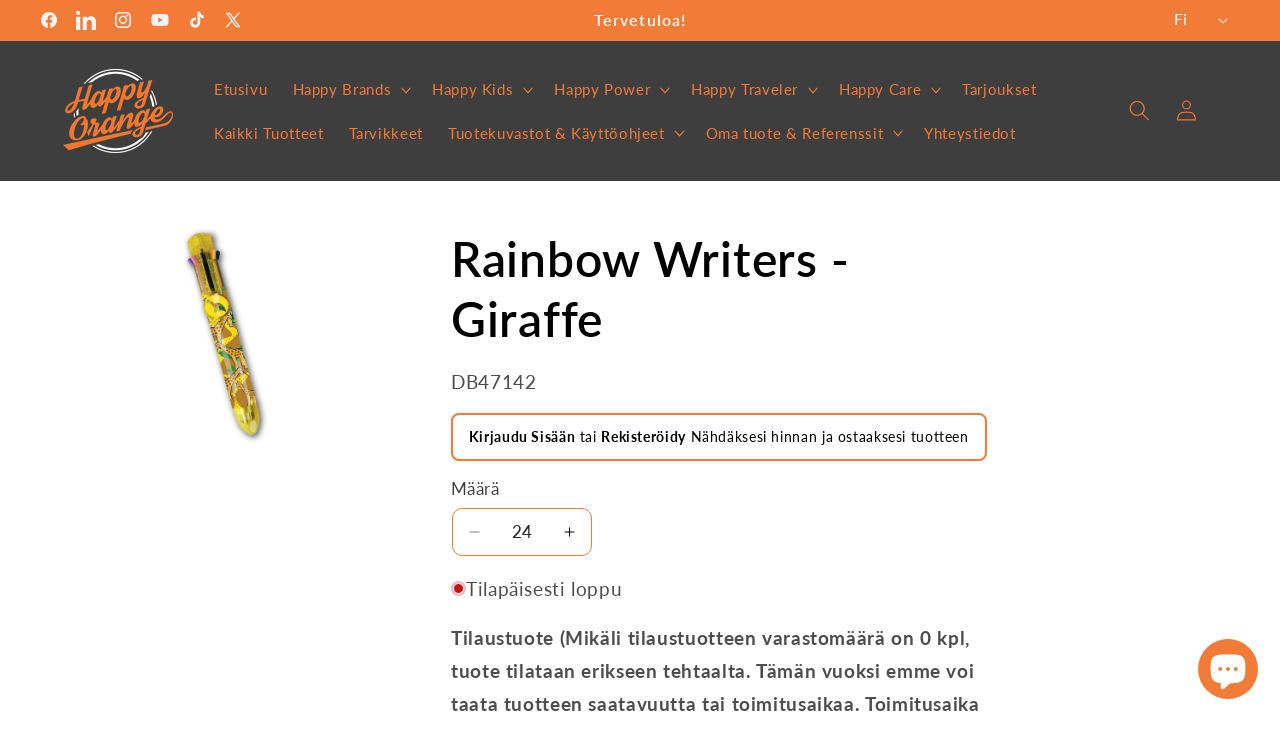

--- FILE ---
content_type: text/html; charset=utf-8
request_url: https://www.happyorange.fi/products/rainbow-writers-giraffe
body_size: 64841
content:
<!doctype html>
<html class="js" lang="fi">
  <head>
    <!-- Google Tag Manager -->
<script>(function(w,d,s,l,i){w[l]=w[l]||[];w[l].push({'gtm.start':
new Date().getTime(),event:'gtm.js'});var f=d.getElementsByTagName(s)[0],
j=d.createElement(s),dl=l!='dataLayer'?'&l='+l:'';j.async=true;j.src=
'https://www.googletagmanager.com/gtm.js?id='+i+dl;f.parentNode.insertBefore(j,f);
})(window,document,'script','dataLayer','GTM-WNZHLK4V');</script>
<!-- End Google Tag Manager --> 
    <meta name="google-site-verification" content="Pkh362IvPd45UsN9wmjnXVCOAFzycLGIp-PWXq8KMOg" />
    <meta charset="utf-8">
    <meta http-equiv="X-UA-Compatible" content="IE=edge">
    <meta name="viewport" content="width=device-width,initial-scale=1">
    <meta name="theme-color" content="">
    <link rel="canonical" href="https://www.happyorange.fi/products/rainbow-writers-giraffe"><link rel="icon" type="image/png" href="//www.happyorange.fi/cdn/shop/files/HappyOrangeLogo_ed399436-0b5e-4bef-9c24-5d3316f87efc.png?crop=center&height=32&v=1669205157&width=32"><link rel="preconnect" href="https://fonts.shopifycdn.com" crossorigin><title>
      Rainbow Writers - Giraffe
 &ndash; Happy Orange Oy</title>

    

    

<meta property="og:site_name" content="Happy Orange Oy">
<meta property="og:url" content="https://www.happyorange.fi/products/rainbow-writers-giraffe">
<meta property="og:title" content="Rainbow Writers - Giraffe">
<meta property="og:type" content="product">
<meta property="og:description" content="Happy Orange Oy on erikoiskaupan asiantuntija. Palvelemme yritysasiakkaita koko Suomen alueella. 

Toimintamme pääpaino koostuu tuotesuunnittelusta, maahantuonnista ja tukkumyynnistä. Teemme yhteistyötä yli 400 erilaisen yrittäjän kanssa ympäri Suomea."><meta property="og:image" content="http://www.happyorange.fi/cdn/shop/products/7e606ad7403695e7387fbc08d1936774.jpg?v=1675855556">
  <meta property="og:image:secure_url" content="https://www.happyorange.fi/cdn/shop/products/7e606ad7403695e7387fbc08d1936774.jpg?v=1675855556">
  <meta property="og:image:width" content="194">
  <meta property="og:image:height" content="500"><meta property="og:price:amount" content="2,15">
  <meta property="og:price:currency" content="EUR"><meta name="twitter:site" content="@happyorangeoy"><meta name="twitter:card" content="summary_large_image">
<meta name="twitter:title" content="Rainbow Writers - Giraffe">
<meta name="twitter:description" content="Happy Orange Oy on erikoiskaupan asiantuntija. Palvelemme yritysasiakkaita koko Suomen alueella. 

Toimintamme pääpaino koostuu tuotesuunnittelusta, maahantuonnista ja tukkumyynnistä. Teemme yhteistyötä yli 400 erilaisen yrittäjän kanssa ympäri Suomea.">


    <script src="//www.happyorange.fi/cdn/shop/t/138/assets/constants.js?v=132983761750457495441741856923" defer="defer"></script>
    <script src="//www.happyorange.fi/cdn/shop/t/138/assets/pubsub.js?v=25310214064522200911741856923" defer="defer"></script>
    <script src="//www.happyorange.fi/cdn/shop/t/138/assets/global.js?v=184345515105158409801741856923" defer="defer"></script>
    <script src="//www.happyorange.fi/cdn/shop/t/138/assets/details-disclosure.js?v=13653116266235556501741856923" defer="defer"></script>
    <script src="//www.happyorange.fi/cdn/shop/t/138/assets/details-modal.js?v=25581673532751508451741856923" defer="defer"></script>
    <script src="//www.happyorange.fi/cdn/shop/t/138/assets/search-form.js?v=133129549252120666541741856923" defer="defer"></script><script src="//www.happyorange.fi/cdn/shop/t/138/assets/animations.js?v=88693664871331136111741856923" defer="defer"></script><script>window.performance && window.performance.mark && window.performance.mark('shopify.content_for_header.start');</script><meta id="shopify-digital-wallet" name="shopify-digital-wallet" content="/67519054127/digital_wallets/dialog">
<link rel="alternate" hreflang="x-default" href="https://www.happyorange.fi/products/rainbow-writers-giraffe">
<link rel="alternate" hreflang="fi" href="https://www.happyorange.fi/products/rainbow-writers-giraffe">
<link rel="alternate" hreflang="en" href="https://www.happyorange.fi/en/products/rainbow-writers-giraffe">
<link rel="alternate" hreflang="en-SE" href="https://www.happyorange.fi/en-se/products/rainbow-writers-giraffe">
<link rel="alternate" type="application/json+oembed" href="https://www.happyorange.fi/products/rainbow-writers-giraffe.oembed">
<script async="async" src="/checkouts/internal/preloads.js?locale=fi-FI"></script>
<script id="shopify-features" type="application/json">{"accessToken":"10fd7b3c421eb3e5ecfcde9e08bc70b2","betas":["rich-media-storefront-analytics"],"domain":"www.happyorange.fi","predictiveSearch":true,"shopId":67519054127,"locale":"fi"}</script>
<script>var Shopify = Shopify || {};
Shopify.shop = "happyorangeoy.myshopify.com";
Shopify.locale = "fi";
Shopify.currency = {"active":"EUR","rate":"1.0"};
Shopify.country = "FI";
Shopify.theme = {"name":"Happy Orange [New Official Theme]","id":179528401226,"schema_name":"Dawn","schema_version":"15.3.0","theme_store_id":887,"role":"main"};
Shopify.theme.handle = "null";
Shopify.theme.style = {"id":null,"handle":null};
Shopify.cdnHost = "www.happyorange.fi/cdn";
Shopify.routes = Shopify.routes || {};
Shopify.routes.root = "/";</script>
<script type="module">!function(o){(o.Shopify=o.Shopify||{}).modules=!0}(window);</script>
<script>!function(o){function n(){var o=[];function n(){o.push(Array.prototype.slice.apply(arguments))}return n.q=o,n}var t=o.Shopify=o.Shopify||{};t.loadFeatures=n(),t.autoloadFeatures=n()}(window);</script>
<script id="shop-js-analytics" type="application/json">{"pageType":"product"}</script>
<script defer="defer" async type="module" src="//www.happyorange.fi/cdn/shopifycloud/shop-js/modules/v2/client.init-shop-cart-sync_BaVYBPKc.fi.esm.js"></script>
<script defer="defer" async type="module" src="//www.happyorange.fi/cdn/shopifycloud/shop-js/modules/v2/chunk.common_CTbb0h5t.esm.js"></script>
<script defer="defer" async type="module" src="//www.happyorange.fi/cdn/shopifycloud/shop-js/modules/v2/chunk.modal_DUS8DR4E.esm.js"></script>
<script type="module">
  await import("//www.happyorange.fi/cdn/shopifycloud/shop-js/modules/v2/client.init-shop-cart-sync_BaVYBPKc.fi.esm.js");
await import("//www.happyorange.fi/cdn/shopifycloud/shop-js/modules/v2/chunk.common_CTbb0h5t.esm.js");
await import("//www.happyorange.fi/cdn/shopifycloud/shop-js/modules/v2/chunk.modal_DUS8DR4E.esm.js");

  window.Shopify.SignInWithShop?.initShopCartSync?.({"fedCMEnabled":true,"windoidEnabled":true});

</script>
<script>(function() {
  var isLoaded = false;
  function asyncLoad() {
    if (isLoaded) return;
    isLoaded = true;
    var urls = ["https:\/\/chimpstatic.com\/mcjs-connected\/js\/users\/734dd2b291eaca4fffb62365e\/d3da97a9bad1999e764ebde82.js?shop=happyorangeoy.myshopify.com","https:\/\/cdn.nfcube.com\/instafeed-d4106263d179e1df71448c9f77fe2627.js?shop=happyorangeoy.myshopify.com","https:\/\/storage.googleapis.com\/pdf-uploader-v2.appspot.com\/happyorangeoy\/script\/script1_22_2026_11_47_51.js?shop=happyorangeoy.myshopify.com"];
    for (var i = 0; i < urls.length; i++) {
      var s = document.createElement('script');
      s.type = 'text/javascript';
      s.async = true;
      s.src = urls[i];
      var x = document.getElementsByTagName('script')[0];
      x.parentNode.insertBefore(s, x);
    }
  };
  if(window.attachEvent) {
    window.attachEvent('onload', asyncLoad);
  } else {
    window.addEventListener('load', asyncLoad, false);
  }
})();</script>
<script id="__st">var __st={"a":67519054127,"offset":7200,"reqid":"86f90e70-a9b9-45d0-9bc5-2185e28d2fa0-1769138193","pageurl":"www.happyorange.fi\/products\/rainbow-writers-giraffe","u":"5f1cf3a6cd56","p":"product","rtyp":"product","rid":8018786648367};</script>
<script>window.ShopifyPaypalV4VisibilityTracking = true;</script>
<script id="captcha-bootstrap">!function(){'use strict';const t='contact',e='account',n='new_comment',o=[[t,t],['blogs',n],['comments',n],[t,'customer']],c=[[e,'customer_login'],[e,'guest_login'],[e,'recover_customer_password'],[e,'create_customer']],r=t=>t.map((([t,e])=>`form[action*='/${t}']:not([data-nocaptcha='true']) input[name='form_type'][value='${e}']`)).join(','),a=t=>()=>t?[...document.querySelectorAll(t)].map((t=>t.form)):[];function s(){const t=[...o],e=r(t);return a(e)}const i='password',u='form_key',d=['recaptcha-v3-token','g-recaptcha-response','h-captcha-response',i],f=()=>{try{return window.sessionStorage}catch{return}},m='__shopify_v',_=t=>t.elements[u];function p(t,e,n=!1){try{const o=window.sessionStorage,c=JSON.parse(o.getItem(e)),{data:r}=function(t){const{data:e,action:n}=t;return t[m]||n?{data:e,action:n}:{data:t,action:n}}(c);for(const[e,n]of Object.entries(r))t.elements[e]&&(t.elements[e].value=n);n&&o.removeItem(e)}catch(o){console.error('form repopulation failed',{error:o})}}const l='form_type',E='cptcha';function T(t){t.dataset[E]=!0}const w=window,h=w.document,L='Shopify',v='ce_forms',y='captcha';let A=!1;((t,e)=>{const n=(g='f06e6c50-85a8-45c8-87d0-21a2b65856fe',I='https://cdn.shopify.com/shopifycloud/storefront-forms-hcaptcha/ce_storefront_forms_captcha_hcaptcha.v1.5.2.iife.js',D={infoText:'hCaptchan suojaama',privacyText:'Tietosuoja',termsText:'Ehdot'},(t,e,n)=>{const o=w[L][v],c=o.bindForm;if(c)return c(t,g,e,D).then(n);var r;o.q.push([[t,g,e,D],n]),r=I,A||(h.body.append(Object.assign(h.createElement('script'),{id:'captcha-provider',async:!0,src:r})),A=!0)});var g,I,D;w[L]=w[L]||{},w[L][v]=w[L][v]||{},w[L][v].q=[],w[L][y]=w[L][y]||{},w[L][y].protect=function(t,e){n(t,void 0,e),T(t)},Object.freeze(w[L][y]),function(t,e,n,w,h,L){const[v,y,A,g]=function(t,e,n){const i=e?o:[],u=t?c:[],d=[...i,...u],f=r(d),m=r(i),_=r(d.filter((([t,e])=>n.includes(e))));return[a(f),a(m),a(_),s()]}(w,h,L),I=t=>{const e=t.target;return e instanceof HTMLFormElement?e:e&&e.form},D=t=>v().includes(t);t.addEventListener('submit',(t=>{const e=I(t);if(!e)return;const n=D(e)&&!e.dataset.hcaptchaBound&&!e.dataset.recaptchaBound,o=_(e),c=g().includes(e)&&(!o||!o.value);(n||c)&&t.preventDefault(),c&&!n&&(function(t){try{if(!f())return;!function(t){const e=f();if(!e)return;const n=_(t);if(!n)return;const o=n.value;o&&e.removeItem(o)}(t);const e=Array.from(Array(32),(()=>Math.random().toString(36)[2])).join('');!function(t,e){_(t)||t.append(Object.assign(document.createElement('input'),{type:'hidden',name:u})),t.elements[u].value=e}(t,e),function(t,e){const n=f();if(!n)return;const o=[...t.querySelectorAll(`input[type='${i}']`)].map((({name:t})=>t)),c=[...d,...o],r={};for(const[a,s]of new FormData(t).entries())c.includes(a)||(r[a]=s);n.setItem(e,JSON.stringify({[m]:1,action:t.action,data:r}))}(t,e)}catch(e){console.error('failed to persist form',e)}}(e),e.submit())}));const S=(t,e)=>{t&&!t.dataset[E]&&(n(t,e.some((e=>e===t))),T(t))};for(const o of['focusin','change'])t.addEventListener(o,(t=>{const e=I(t);D(e)&&S(e,y())}));const B=e.get('form_key'),M=e.get(l),P=B&&M;t.addEventListener('DOMContentLoaded',(()=>{const t=y();if(P)for(const e of t)e.elements[l].value===M&&p(e,B);[...new Set([...A(),...v().filter((t=>'true'===t.dataset.shopifyCaptcha))])].forEach((e=>S(e,t)))}))}(h,new URLSearchParams(w.location.search),n,t,e,['guest_login'])})(!0,!0)}();</script>
<script integrity="sha256-4kQ18oKyAcykRKYeNunJcIwy7WH5gtpwJnB7kiuLZ1E=" data-source-attribution="shopify.loadfeatures" defer="defer" src="//www.happyorange.fi/cdn/shopifycloud/storefront/assets/storefront/load_feature-a0a9edcb.js" crossorigin="anonymous"></script>
<script data-source-attribution="shopify.dynamic_checkout.dynamic.init">var Shopify=Shopify||{};Shopify.PaymentButton=Shopify.PaymentButton||{isStorefrontPortableWallets:!0,init:function(){window.Shopify.PaymentButton.init=function(){};var t=document.createElement("script");t.src="https://www.happyorange.fi/cdn/shopifycloud/portable-wallets/latest/portable-wallets.fi.js",t.type="module",document.head.appendChild(t)}};
</script>
<script data-source-attribution="shopify.dynamic_checkout.buyer_consent">
  function portableWalletsHideBuyerConsent(e){var t=document.getElementById("shopify-buyer-consent"),n=document.getElementById("shopify-subscription-policy-button");t&&n&&(t.classList.add("hidden"),t.setAttribute("aria-hidden","true"),n.removeEventListener("click",e))}function portableWalletsShowBuyerConsent(e){var t=document.getElementById("shopify-buyer-consent"),n=document.getElementById("shopify-subscription-policy-button");t&&n&&(t.classList.remove("hidden"),t.removeAttribute("aria-hidden"),n.addEventListener("click",e))}window.Shopify?.PaymentButton&&(window.Shopify.PaymentButton.hideBuyerConsent=portableWalletsHideBuyerConsent,window.Shopify.PaymentButton.showBuyerConsent=portableWalletsShowBuyerConsent);
</script>
<script data-source-attribution="shopify.dynamic_checkout.cart.bootstrap">document.addEventListener("DOMContentLoaded",(function(){function t(){return document.querySelector("shopify-accelerated-checkout-cart, shopify-accelerated-checkout")}if(t())Shopify.PaymentButton.init();else{new MutationObserver((function(e,n){t()&&(Shopify.PaymentButton.init(),n.disconnect())})).observe(document.body,{childList:!0,subtree:!0})}}));
</script>
<script id='scb4127' type='text/javascript' async='' src='https://www.happyorange.fi/cdn/shopifycloud/privacy-banner/storefront-banner.js'></script><script id="sections-script" data-sections="header" defer="defer" src="//www.happyorange.fi/cdn/shop/t/138/compiled_assets/scripts.js?v=10702"></script>
<script>window.performance && window.performance.mark && window.performance.mark('shopify.content_for_header.end');</script>


    <style data-shopify>
      @font-face {
  font-family: Lato;
  font-weight: 400;
  font-style: normal;
  font-display: swap;
  src: url("//www.happyorange.fi/cdn/fonts/lato/lato_n4.c3b93d431f0091c8be23185e15c9d1fee1e971c5.woff2") format("woff2"),
       url("//www.happyorange.fi/cdn/fonts/lato/lato_n4.d5c00c781efb195594fd2fd4ad04f7882949e327.woff") format("woff");
}

      @font-face {
  font-family: Lato;
  font-weight: 700;
  font-style: normal;
  font-display: swap;
  src: url("//www.happyorange.fi/cdn/fonts/lato/lato_n7.900f219bc7337bc57a7a2151983f0a4a4d9d5dcf.woff2") format("woff2"),
       url("//www.happyorange.fi/cdn/fonts/lato/lato_n7.a55c60751adcc35be7c4f8a0313f9698598612ee.woff") format("woff");
}

      @font-face {
  font-family: Lato;
  font-weight: 400;
  font-style: italic;
  font-display: swap;
  src: url("//www.happyorange.fi/cdn/fonts/lato/lato_i4.09c847adc47c2fefc3368f2e241a3712168bc4b6.woff2") format("woff2"),
       url("//www.happyorange.fi/cdn/fonts/lato/lato_i4.3c7d9eb6c1b0a2bf62d892c3ee4582b016d0f30c.woff") format("woff");
}

      @font-face {
  font-family: Lato;
  font-weight: 700;
  font-style: italic;
  font-display: swap;
  src: url("//www.happyorange.fi/cdn/fonts/lato/lato_i7.16ba75868b37083a879b8dd9f2be44e067dfbf92.woff2") format("woff2"),
       url("//www.happyorange.fi/cdn/fonts/lato/lato_i7.4c07c2b3b7e64ab516aa2f2081d2bb0366b9dce8.woff") format("woff");
}

      @font-face {
  font-family: Lato;
  font-weight: 600;
  font-style: normal;
  font-display: swap;
  src: url("//www.happyorange.fi/cdn/fonts/lato/lato_n6.38d0e3b23b74a60f769c51d1df73fac96c580d59.woff2") format("woff2"),
       url("//www.happyorange.fi/cdn/fonts/lato/lato_n6.3365366161bdcc36a3f97cfbb23954d8c4bf4079.woff") format("woff");
}


      
        :root,
        .color-scheme-1 {
          --color-background: 255,255,255;
        
          --gradient-background: #ffffff;
        

        

        --color-foreground: 0,0,0;
        --color-background-contrast: 191,191,191;
        --color-shadow: 0,0,0;
        --color-button: 242,123,56;
        --color-button-text: 255,255,255;
        --color-secondary-button: 255,255,255;
        --color-secondary-button-text: 242,123,56;
        --color-link: 242,123,56;
        --color-badge-foreground: 0,0,0;
        --color-badge-background: 255,255,255;
        --color-badge-border: 0,0,0;
        --payment-terms-background-color: rgb(255 255 255);
      }
      
        
        .color-scheme-2 {
          --color-background: 62,62,62;
        
          --gradient-background: #3e3e3e;
        

        

        --color-foreground: 242,123,56;
        --color-background-contrast: 75,75,75;
        --color-shadow: 255,255,255;
        --color-button: 255,255,255;
        --color-button-text: 62,62,62;
        --color-secondary-button: 62,62,62;
        --color-secondary-button-text: 255,255,255;
        --color-link: 255,255,255;
        --color-badge-foreground: 242,123,56;
        --color-badge-background: 62,62,62;
        --color-badge-border: 242,123,56;
        --payment-terms-background-color: rgb(62 62 62);
      }
      
        
        .color-scheme-3 {
          --color-background: 36,40,51;
        
          --gradient-background: #242833;
        

        

        --color-foreground: 255,255,255;
        --color-background-contrast: 47,52,66;
        --color-shadow: 18,18,18;
        --color-button: 255,255,255;
        --color-button-text: 0,0,0;
        --color-secondary-button: 36,40,51;
        --color-secondary-button-text: 255,255,255;
        --color-link: 255,255,255;
        --color-badge-foreground: 255,255,255;
        --color-badge-background: 36,40,51;
        --color-badge-border: 255,255,255;
        --payment-terms-background-color: rgb(36 40 51);
      }
      
        
        .color-scheme-4 {
          --color-background: 18,18,18;
        
          --gradient-background: #121212;
        

        

        --color-foreground: 255,255,255;
        --color-background-contrast: 146,146,146;
        --color-shadow: 18,18,18;
        --color-button: 255,255,255;
        --color-button-text: 18,18,18;
        --color-secondary-button: 18,18,18;
        --color-secondary-button-text: 255,255,255;
        --color-link: 255,255,255;
        --color-badge-foreground: 255,255,255;
        --color-badge-background: 18,18,18;
        --color-badge-border: 255,255,255;
        --payment-terms-background-color: rgb(18 18 18);
      }
      
        
        .color-scheme-5 {
          --color-background: 247,241,238;
        
          --gradient-background: #f7f1ee;
        

        

        --color-foreground: 0,0,0;
        --color-background-contrast: 206,170,151;
        --color-shadow: 18,18,18;
        --color-button: 255,255,255;
        --color-button-text: 51,79,180;
        --color-secondary-button: 247,241,238;
        --color-secondary-button-text: 255,255,255;
        --color-link: 255,255,255;
        --color-badge-foreground: 0,0,0;
        --color-badge-background: 247,241,238;
        --color-badge-border: 0,0,0;
        --payment-terms-background-color: rgb(247 241 238);
      }
      
        
        .color-scheme-dcfa4508-a544-45ea-ba4a-72080b3758b3 {
          --color-background: 242,123,56;
        
          --gradient-background: #f27b38;
        

        

        --color-foreground: 255,255,255;
        --color-background-contrast: 160,64,10;
        --color-shadow: 18,18,18;
        --color-button: 242,123,56;
        --color-button-text: 0,0,0;
        --color-secondary-button: 242,123,56;
        --color-secondary-button-text: 18,18,18;
        --color-link: 18,18,18;
        --color-badge-foreground: 255,255,255;
        --color-badge-background: 242,123,56;
        --color-badge-border: 255,255,255;
        --payment-terms-background-color: rgb(242 123 56);
      }
      

      body, .color-scheme-1, .color-scheme-2, .color-scheme-3, .color-scheme-4, .color-scheme-5, .color-scheme-dcfa4508-a544-45ea-ba4a-72080b3758b3 {
        color: rgba(var(--color-foreground), 0.75);
        background-color: rgb(var(--color-background));
      }

      :root {
        --font-body-family: Lato, sans-serif;
        --font-body-style: normal;
        --font-body-weight: 400;
        --font-body-weight-bold: 700;

        --font-heading-family: Lato, sans-serif;
        --font-heading-style: normal;
        --font-heading-weight: 600;

        --font-body-scale: 1.05;
        --font-heading-scale: 1.1428571428571428;

        --media-padding: px;
        --media-border-opacity: 0.1;
        --media-border-width: 0px;
        --media-radius: 0px;
        --media-shadow-opacity: 0.0;
        --media-shadow-horizontal-offset: 0px;
        --media-shadow-vertical-offset: 4px;
        --media-shadow-blur-radius: 5px;
        --media-shadow-visible: 0;

        --page-width: 120rem;
        --page-width-margin: 0rem;

        --product-card-image-padding: 0.0rem;
        --product-card-corner-radius: 0.8rem;
        --product-card-text-alignment: left;
        --product-card-border-width: 0.0rem;
        --product-card-border-opacity: 0.25;
        --product-card-shadow-opacity: 0.25;
        --product-card-shadow-visible: 1;
        --product-card-shadow-horizontal-offset: 0.6rem;
        --product-card-shadow-vertical-offset: 0.8rem;
        --product-card-shadow-blur-radius: 0.5rem;

        --collection-card-image-padding: 0.0rem;
        --collection-card-corner-radius: 0.8rem;
        --collection-card-text-alignment: left;
        --collection-card-border-width: 0.0rem;
        --collection-card-border-opacity: 0.25;
        --collection-card-shadow-opacity: 0.25;
        --collection-card-shadow-visible: 1;
        --collection-card-shadow-horizontal-offset: 0.6rem;
        --collection-card-shadow-vertical-offset: 0.6rem;
        --collection-card-shadow-blur-radius: 0.5rem;

        --blog-card-image-padding: 0.0rem;
        --blog-card-corner-radius: 0.0rem;
        --blog-card-text-alignment: left;
        --blog-card-border-width: 0.0rem;
        --blog-card-border-opacity: 0.1;
        --blog-card-shadow-opacity: 0.0;
        --blog-card-shadow-visible: 0;
        --blog-card-shadow-horizontal-offset: 0.0rem;
        --blog-card-shadow-vertical-offset: 0.4rem;
        --blog-card-shadow-blur-radius: 0.5rem;

        --badge-corner-radius: 4.0rem;

        --popup-border-width: 1px;
        --popup-border-opacity: 0.1;
        --popup-corner-radius: 0px;
        --popup-shadow-opacity: 0.0;
        --popup-shadow-horizontal-offset: 0px;
        --popup-shadow-vertical-offset: 4px;
        --popup-shadow-blur-radius: 5px;

        --drawer-border-width: 1px;
        --drawer-border-opacity: 0.1;
        --drawer-shadow-opacity: 0.0;
        --drawer-shadow-horizontal-offset: 0px;
        --drawer-shadow-vertical-offset: 4px;
        --drawer-shadow-blur-radius: 5px;

        --spacing-sections-desktop: 56px;
        --spacing-sections-mobile: 39px;

        --grid-desktop-vertical-spacing: 36px;
        --grid-desktop-horizontal-spacing: 40px;
        --grid-mobile-vertical-spacing: 18px;
        --grid-mobile-horizontal-spacing: 20px;

        --text-boxes-border-opacity: 0.1;
        --text-boxes-border-width: 0px;
        --text-boxes-radius: 0px;
        --text-boxes-shadow-opacity: 0.0;
        --text-boxes-shadow-visible: 0;
        --text-boxes-shadow-horizontal-offset: 0px;
        --text-boxes-shadow-vertical-offset: 4px;
        --text-boxes-shadow-blur-radius: 5px;

        --buttons-radius: 14px;
        --buttons-radius-outset: 15px;
        --buttons-border-width: 1px;
        --buttons-border-opacity: 1.0;
        --buttons-shadow-opacity: 0.5;
        --buttons-shadow-visible: 1;
        --buttons-shadow-horizontal-offset: 4px;
        --buttons-shadow-vertical-offset: 6px;
        --buttons-shadow-blur-radius: 5px;
        --buttons-border-offset: 0.3px;

        --inputs-radius: 0px;
        --inputs-border-width: 1px;
        --inputs-border-opacity: 0.9;
        --inputs-shadow-opacity: 0.0;
        --inputs-shadow-horizontal-offset: 0px;
        --inputs-margin-offset: 0px;
        --inputs-shadow-vertical-offset: 0px;
        --inputs-shadow-blur-radius: 5px;
        --inputs-radius-outset: 0px;

        --variant-pills-radius: 40px;
        --variant-pills-border-width: 1px;
        --variant-pills-border-opacity: 0.55;
        --variant-pills-shadow-opacity: 0.0;
        --variant-pills-shadow-horizontal-offset: 0px;
        --variant-pills-shadow-vertical-offset: 4px;
        --variant-pills-shadow-blur-radius: 5px;
      }

      *,
      *::before,
      *::after {
        box-sizing: inherit;
      }

      html {
        box-sizing: border-box;
        font-size: calc(var(--font-body-scale) * 62.5%);
        height: 100%;
      }

      body {
        display: grid;
        grid-template-rows: auto auto 1fr auto;
        grid-template-columns: 100%;
        min-height: 100%;
        margin: 0;
        font-size: 1.5rem;
        letter-spacing: 0.06rem;
        line-height: calc(1 + 0.8 / var(--font-body-scale));
        font-family: var(--font-body-family);
        font-style: var(--font-body-style);
        font-weight: var(--font-body-weight);
      }

      @media screen and (min-width: 750px) {
        body {
          font-size: 1.6rem;
        }
      }
    </style>

    <link href="//www.happyorange.fi/cdn/shop/t/138/assets/base.css?v=98242125078348212491745918984" rel="stylesheet" type="text/css" media="all" />
    <link rel="stylesheet" href="//www.happyorange.fi/cdn/shop/t/138/assets/component-cart-items.css?v=123238115697927560811745483374" media="print" onload="this.media='all'"><link href="//www.happyorange.fi/cdn/shop/t/138/assets/component-cart-drawer.css?v=112801333748515159671741856923" rel="stylesheet" type="text/css" media="all" />
      <link href="//www.happyorange.fi/cdn/shop/t/138/assets/component-cart.css?v=164708765130180853531741856923" rel="stylesheet" type="text/css" media="all" />
      <link href="//www.happyorange.fi/cdn/shop/t/138/assets/component-totals.css?v=15906652033866631521741856923" rel="stylesheet" type="text/css" media="all" />
      <link href="//www.happyorange.fi/cdn/shop/t/138/assets/component-price.css?v=70172745017360139101741856923" rel="stylesheet" type="text/css" media="all" />
      <link href="//www.happyorange.fi/cdn/shop/t/138/assets/component-discounts.css?v=152760482443307489271741856923" rel="stylesheet" type="text/css" media="all" />

      <link rel="preload" as="font" href="//www.happyorange.fi/cdn/fonts/lato/lato_n4.c3b93d431f0091c8be23185e15c9d1fee1e971c5.woff2" type="font/woff2" crossorigin>
      

      <link rel="preload" as="font" href="//www.happyorange.fi/cdn/fonts/lato/lato_n6.38d0e3b23b74a60f769c51d1df73fac96c580d59.woff2" type="font/woff2" crossorigin>
      
<link href="//www.happyorange.fi/cdn/shop/t/138/assets/component-localization-form.css?v=170315343355214948141741856923" rel="stylesheet" type="text/css" media="all" />
      <script src="//www.happyorange.fi/cdn/shop/t/138/assets/localization-form.js?v=144176611646395275351741856923" defer="defer"></script><link
        rel="stylesheet"
        href="//www.happyorange.fi/cdn/shop/t/138/assets/component-predictive-search.css?v=142308631370819338831743581214"
        media="print"
        onload="this.media='all'"
      ><script>
      if (Shopify.designMode) {
        document.documentElement.classList.add('shopify-design-mode');
      }
    </script>
  


<script>
  document.addEventListener("DOMContentLoaded", function(event) {
    const style = document.getElementById('wsg-custom-style');
    if (typeof window.isWsgCustomer != "undefined" && isWsgCustomer) {
    const disableInputs = () => {
      document.querySelectorAll(
      '#wsg-cart-items .wsg-quantity-counter input.wsg-cart__quantity-selector'
      )
      .forEach(input => {
        input.disabled = true;
        //console.log('input disabled');
      });
    };

      if (window.location.pathname.includes('/pages/ws-cart')) {
        [3000, 4000, 5000].forEach(delay => setTimeout(disableInputs, delay));
      }
      
      style.innerHTML = `
        ${style.innerHTML} 
        /* A friend of hideWsg - this will _show_ only for wsg customers. Add class to an element to use */
        .showWsg {
          display: unset;
        }
        /* wholesale only CSS */
        .additional-checkout-buttons, .shopify-payment-button {
          display: none !important;
        }
        .wsg-proxy-container select {
          background-color: 
          ${
        document.querySelector('input').style.backgroundColor
          ? document.querySelector('input').style.backgroundColor
          : 'white'
        } !important;
        }
      `;
    } else {
      style.innerHTML = `
        ${style.innerHTML}
        /* Add CSS rules here for NOT wsg customers - great to hide elements from retail when we can't access the code driving the element */
        
      `;
    }

    if (typeof window.embedButtonBg !== undefined && typeof window.embedButtonText !== undefined && window.embedButtonBg !== window.embedButtonText) {
      style.innerHTML = `
        ${style.innerHTML}
        .wsg-button-fix {
          background: ${embedButtonBg} !important;
          border-color: ${embedButtonBg} !important;
          color: ${embedButtonText} !important;
        }
      `;
    }

    // =========================
    //         CUSTOM JS
    // ==========================
    if (document.querySelector(".wsg-proxy-container")) {
      initNodeObserver(wsgCustomJs);
    }
  })

  function wsgCustomJs() {

    // update button classes
    const button = document.querySelectorAll(".wsg-button-fix");
    let buttonClass = "xxButtonClassesHerexx";
    buttonClass = buttonClass.split(" ");
    for (let i = 0; i < button.length; i++) {
      button[i].classList.add(... buttonClass);
    }

    // wsgCustomJs window placeholder
    // update secondary btn color on proxy cart
    if (document.getElementById("wsg-checkout-one")) {
      const checkoutButton = document.getElementById("wsg-checkout-one");
      let wsgBtnColor = window.getComputedStyle(checkoutButton).backgroundColor;
      let wsgBtnBackground = "none";
      let wsgBtnBorder = "thin solid " + wsgBtnColor;
      let wsgBtnPadding = window.getComputedStyle(checkoutButton).padding;
      let spofBtn = document.querySelectorAll(".spof-btn");
      for (let i = 0; i < spofBtn.length; i++) {
        spofBtn[i].style.background = wsgBtnBackground;
        spofBtn[i].style.color = wsgBtnColor;
        spofBtn[i].style.border = wsgBtnBorder;
        spofBtn[i].style.padding = wsgBtnPadding;
      }
    }

    // update Quick Order Form label
    if (typeof window.embedSPOFLabel != "undefined" && embedSPOFLabel) {
      document.querySelectorAll(".spof-btn").forEach(function(spofBtn) {
        spofBtn.removeAttribute("data-translation-selector");
        spofBtn.innerHTML = embedSPOFLabel;
      });
    }
  }

  function initNodeObserver(onChangeNodeCallback) {

    // Select the node that will be observed for mutations
    const targetNode = document.querySelector(".wsg-proxy-container");

    // Options for the observer (which mutations to observe)
    const config = {
      attributes: true,
      childList: true,
      subtree: true
    };

    // Callback function to execute when mutations are observed
    const callback = function(mutationsList, observer) {
      for (const mutation of mutationsList) {
        if (mutation.type === 'childList') {
          onChangeNodeCallback();
          observer.disconnect();
        }
      }
    };

    // Create an observer instance linked to the callback function
    const observer = new MutationObserver(callback);

    // Start observing the target node for configured mutations
    observer.observe(targetNode, config);
  }
</script>


<style id="wsg-custom-style">
  /* A friend of hideWsg - this will _show_ only for wsg customers. Add class to an element to use */
  .showWsg {
    display: none;
  }
  /* Signup/login */
  #wsg-signup select,
  #wsg-signup input,
  #wsg-signup textarea {
    height: 46px;
    border: thin solid #d1d1d1;
    padding: 6px 10px;
  }
  #wsg-signup textarea {
    min-height: 100px;
  }
  .wsg-login-input {
    height: 46px;
    border: thin solid #d1d1d1;
    padding: 6px 10px;
  }
  #wsg-signup select {
  }
/*   Quick Order Form */
  .wsg-table td {
    border: none;
    min-width: 150px;
  }
  .wsg-table tr {
    border-bottom: thin solid #d1d1d1; 
    border-left: none;
  }
  .wsg-table input[type="number"] {
    border: thin solid #d1d1d1;
    padding: 5px 15px;
    min-height: 42px;
  }
  #wsg-spof-link a {
    text-decoration: inherit;
    color: inherit;
  }
  .wsg-proxy-container {
    margin-top: 0% !important;
  }
  @media screen and (max-width:768px){
    .wsg-proxy-container .wsg-table input[type="number"] {
        max-width: 80%; 
    }
    .wsg-center img {
      width: 50px !important;
    }
    .wsg-variant-price-area {
      min-width: 70px !important;
    }
  }
  /* Submit button */
  #wsg-cart-update{
    padding: 8px 10px;
    min-height: 45px;
    max-width: 100% !important;
  }
  .wsg-table {
    background: inherit !important;
  }
  .wsg-spof-container-main {
    background: inherit !important;
  }
  /* General fixes */
  .wsg-hide-prices {
    opacity: 0;
  }
  .wsg-ws-only .button {
    margin: 0;
  }
  .wsg-dec,
  .wsg-inc {
    display: none !important;
  }
  #wsg-cart-items .wsg-quantity-counter input.wsg-cart__quantity-selector {
    padding-left: 38px !important;
  }
  .wsg-cart-notes-button button {
    font-size: 1.8rem;
  }
</style>
  <script type="text/javascript">
    function getFinalMessageOverride(arguments) {
        finalMessage = lp_messageForVisitors;
        fontFamily = 'font-family: -apple-system, BlinkMacSystemFont, San Francisco, Roboto, Segoe UI, Helvetica Neue, sans-serif';
        if (parseInt(lp_inheritFonts) == 1) {
            fontFamily = 'font-family: inherit';
        }
        if (finalMessage.indexOf("{REGISTRATION}") > -1) {
            finalMessage = finalMessage.replace("{REGISTRATION}", "<strong><a class='registrationLink' style='position:relative;text-decoration:none;z-index:99999999999;color: " + lp_textColorOfMassageBox + ";" + fontFamily + "' href='https://" + (window.location.hostname + (Shopify.locale != 'fi' ? ('/' + Shopify.locale) : '') + '/account/register') + "' target='_blank'>" + lp_registrationLinkText + "</a></strong>");
        }
        if (finalMessage.indexOf("{LOGIN}") > -1) {
            finalMessage = finalMessage.replace("{LOGIN}", "<strong><a class='loginLink' style='position:relative;text-decoration:none;z-index:99999999999;color: " + lp_textColorOfMassageBox + ";" + fontFamily + "' href='https://" + (window.location.hostname + (Shopify.locale != 'fi' ? ('/' + Shopify.locale) : '') + '/account/login') + "' target='_blank'>" + lp_loginLinkText + "</a></strong>");
        }
        return finalMessage;
    }
</script>
<style>
</style>
<!-- BEGIN app block: shopify://apps/helium-customer-fields/blocks/app-embed/bab58598-3e6a-4377-aaaa-97189b15f131 -->







































<script>
  if ('CF' in window) {
    window.CF.appEmbedEnabled = true;
  } else {
    window.CF = {
      appEmbedEnabled: true,
    };
  }

  window.CF.editAccountFormId = "X1tV0x";
  window.CF.registrationFormId = "X1tV0x";
</script>

<!-- BEGIN app snippet: patch-registration-links -->







































<script>
  function patchRegistrationLinks() {
    const PATCHABLE_LINKS_SELECTOR = 'a[href*="/account/register"]';

    const search = new URLSearchParams(window.location.search);
    const checkoutUrl = search.get('checkout_url');
    const returnUrl = search.get('return_url');

    const redirectUrl = checkoutUrl || returnUrl;
    if (!redirectUrl) return;

    const registrationLinks = Array.from(document.querySelectorAll(PATCHABLE_LINKS_SELECTOR));
    registrationLinks.forEach(link => {
      const url = new URL(link.href);

      url.searchParams.set('return_url', redirectUrl);

      link.href = url.href;
    });
  }

  if (['complete', 'interactive', 'loaded'].includes(document.readyState)) {
    patchRegistrationLinks();
  } else {
    document.addEventListener('DOMContentLoaded', () => patchRegistrationLinks());
  }
</script><!-- END app snippet -->
<!-- BEGIN app snippet: patch-login-grecaptcha-conflict -->







































<script>
  // Fixes a problem where both grecaptcha and hcaptcha response fields are included in the /account/login form submission
  // resulting in a 404 on the /challenge page.
  // This is caused by our triggerShopifyRecaptchaLoad function in initialize-forms.liquid.ejs
  // The fix itself just removes the unnecessary g-recaptcha-response input

  function patchLoginGrecaptchaConflict() {
    Array.from(document.querySelectorAll('form')).forEach(form => {
      form.addEventListener('submit', e => {
        const grecaptchaResponse = form.querySelector('[name="g-recaptcha-response"]');
        const hcaptchaResponse = form.querySelector('[name="h-captcha-response"]');

        if (grecaptchaResponse && hcaptchaResponse) {
          // Can't use both. Only keep hcaptcha response field.
          grecaptchaResponse.parentElement.removeChild(grecaptchaResponse);
        }
      })
    })
  }

  if (['complete', 'interactive', 'loaded'].includes(document.readyState)) {
    patchLoginGrecaptchaConflict();
  } else {
    document.addEventListener('DOMContentLoaded', () => patchLoginGrecaptchaConflict());
  }
</script><!-- END app snippet -->
<!-- BEGIN app snippet: embed-data -->





















































<script>
  window.CF.version = "5.2.1";
  window.CF.environment = 
  {
  
  "domain": "happyorangeoy.myshopify.com",
  "baseApiUrl": "https:\/\/app.customerfields.com",
  "captchaSiteKey": "6LfjOQslAAAAAGqLV6CcRIxpEjGD3Jrvo7mSOTRL",
  "captchaEnabled": true,
  "proxyPath": "\/tools\/customr",
  "countries": [{"name":"Afghanistan","code":"AF"},{"name":"Åland Islands","code":"AX"},{"name":"Albania","code":"AL"},{"name":"Algeria","code":"DZ"},{"name":"Andorra","code":"AD"},{"name":"Angola","code":"AO"},{"name":"Anguilla","code":"AI"},{"name":"Antigua \u0026 Barbuda","code":"AG"},{"name":"Argentina","code":"AR","provinces":[{"name":"Buenos Aires Province","code":"B"},{"name":"Catamarca","code":"K"},{"name":"Chaco","code":"H"},{"name":"Chubut","code":"U"},{"name":"Buenos Aires (Autonomous City)","code":"C"},{"name":"Córdoba","code":"X"},{"name":"Corrientes","code":"W"},{"name":"Entre Ríos","code":"E"},{"name":"Formosa","code":"P"},{"name":"Jujuy","code":"Y"},{"name":"La Pampa","code":"L"},{"name":"La Rioja","code":"F"},{"name":"Mendoza","code":"M"},{"name":"Misiones","code":"N"},{"name":"Neuquén","code":"Q"},{"name":"Río Negro","code":"R"},{"name":"Salta","code":"A"},{"name":"San Juan","code":"J"},{"name":"San Luis","code":"D"},{"name":"Santa Cruz","code":"Z"},{"name":"Santa Fe","code":"S"},{"name":"Santiago del Estero","code":"G"},{"name":"Tierra del Fuego","code":"V"},{"name":"Tucumán","code":"T"}]},{"name":"Armenia","code":"AM"},{"name":"Aruba","code":"AW"},{"name":"Ascension Island","code":"AC"},{"name":"Australia","code":"AU","provinces":[{"name":"Australian Capital Territory","code":"ACT"},{"name":"New South Wales","code":"NSW"},{"name":"Northern Territory","code":"NT"},{"name":"Queensland","code":"QLD"},{"name":"South Australia","code":"SA"},{"name":"Tasmania","code":"TAS"},{"name":"Victoria","code":"VIC"},{"name":"Western Australia","code":"WA"}]},{"name":"Austria","code":"AT"},{"name":"Azerbaijan","code":"AZ"},{"name":"Bahamas","code":"BS"},{"name":"Bahrain","code":"BH"},{"name":"Bangladesh","code":"BD"},{"name":"Barbados","code":"BB"},{"name":"Belarus","code":"BY"},{"name":"Belgium","code":"BE"},{"name":"Belize","code":"BZ"},{"name":"Benin","code":"BJ"},{"name":"Bermuda","code":"BM"},{"name":"Bhutan","code":"BT"},{"name":"Bolivia","code":"BO"},{"name":"Bosnia \u0026 Herzegovina","code":"BA"},{"name":"Botswana","code":"BW"},{"name":"Brazil","code":"BR","provinces":[{"name":"Acre","code":"AC"},{"name":"Alagoas","code":"AL"},{"name":"Amapá","code":"AP"},{"name":"Amazonas","code":"AM"},{"name":"Bahia","code":"BA"},{"name":"Ceará","code":"CE"},{"name":"Federal District","code":"DF"},{"name":"Espírito Santo","code":"ES"},{"name":"Goiás","code":"GO"},{"name":"Maranhão","code":"MA"},{"name":"Mato Grosso","code":"MT"},{"name":"Mato Grosso do Sul","code":"MS"},{"name":"Minas Gerais","code":"MG"},{"name":"Pará","code":"PA"},{"name":"Paraíba","code":"PB"},{"name":"Paraná","code":"PR"},{"name":"Pernambuco","code":"PE"},{"name":"Piauí","code":"PI"},{"name":"Rio Grande do Norte","code":"RN"},{"name":"Rio Grande do Sul","code":"RS"},{"name":"Rio de Janeiro","code":"RJ"},{"name":"Rondônia","code":"RO"},{"name":"Roraima","code":"RR"},{"name":"Santa Catarina","code":"SC"},{"name":"São Paulo","code":"SP"},{"name":"Sergipe","code":"SE"},{"name":"Tocantins","code":"TO"}]},{"name":"British Indian Ocean Territory","code":"IO"},{"name":"British Virgin Islands","code":"VG"},{"name":"Brunei","code":"BN"},{"name":"Bulgaria","code":"BG"},{"name":"Burkina Faso","code":"BF"},{"name":"Burundi","code":"BI"},{"name":"Cambodia","code":"KH"},{"name":"Cameroon","code":"CM"},{"name":"Canada","code":"CA","provinces":[{"name":"Alberta","code":"AB"},{"name":"British Columbia","code":"BC"},{"name":"Manitoba","code":"MB"},{"name":"New Brunswick","code":"NB"},{"name":"Newfoundland and Labrador","code":"NL"},{"name":"Northwest Territories","code":"NT"},{"name":"Nova Scotia","code":"NS"},{"name":"Nunavut","code":"NU"},{"name":"Ontario","code":"ON"},{"name":"Prince Edward Island","code":"PE"},{"name":"Quebec","code":"QC"},{"name":"Saskatchewan","code":"SK"},{"name":"Yukon","code":"YT"}]},{"name":"Cape Verde","code":"CV"},{"name":"Caribbean Netherlands","code":"BQ"},{"name":"Cayman Islands","code":"KY"},{"name":"Central African Republic","code":"CF"},{"name":"Chad","code":"TD"},{"name":"Chile","code":"CL","provinces":[{"name":"Arica y Parinacota","code":"AP"},{"name":"Tarapacá","code":"TA"},{"name":"Antofagasta","code":"AN"},{"name":"Atacama","code":"AT"},{"name":"Coquimbo","code":"CO"},{"name":"Valparaíso","code":"VS"},{"name":"Santiago Metropolitan","code":"RM"},{"name":"Libertador General Bernardo O’Higgins","code":"LI"},{"name":"Maule","code":"ML"},{"name":"Ñuble","code":"NB"},{"name":"Bío Bío","code":"BI"},{"name":"Araucanía","code":"AR"},{"name":"Los Ríos","code":"LR"},{"name":"Los Lagos","code":"LL"},{"name":"Aysén","code":"AI"},{"name":"Magallanes Region","code":"MA"}]},{"name":"China","code":"CN","provinces":[{"name":"Anhui","code":"AH"},{"name":"Beijing","code":"BJ"},{"name":"Chongqing","code":"CQ"},{"name":"Fujian","code":"FJ"},{"name":"Gansu","code":"GS"},{"name":"Guangdong","code":"GD"},{"name":"Guangxi","code":"GX"},{"name":"Guizhou","code":"GZ"},{"name":"Hainan","code":"HI"},{"name":"Hebei","code":"HE"},{"name":"Heilongjiang","code":"HL"},{"name":"Henan","code":"HA"},{"name":"Hubei","code":"HB"},{"name":"Hunan","code":"HN"},{"name":"Inner Mongolia","code":"NM"},{"name":"Jiangsu","code":"JS"},{"name":"Jiangxi","code":"JX"},{"name":"Jilin","code":"JL"},{"name":"Liaoning","code":"LN"},{"name":"Ningxia","code":"NX"},{"name":"Qinghai","code":"QH"},{"name":"Shaanxi","code":"SN"},{"name":"Shandong","code":"SD"},{"name":"Shanghai","code":"SH"},{"name":"Shanxi","code":"SX"},{"name":"Sichuan","code":"SC"},{"name":"Tianjin","code":"TJ"},{"name":"Xinjiang","code":"XJ"},{"name":"Tibet","code":"YZ"},{"name":"Yunnan","code":"YN"},{"name":"Zhejiang","code":"ZJ"}]},{"name":"Christmas Island","code":"CX"},{"name":"Cocos (Keeling) Islands","code":"CC"},{"name":"Colombia","code":"CO","provinces":[{"name":"Capital District","code":"DC"},{"name":"Amazonas","code":"AMA"},{"name":"Antioquia","code":"ANT"},{"name":"Arauca","code":"ARA"},{"name":"Atlántico","code":"ATL"},{"name":"Bolívar","code":"BOL"},{"name":"Boyacá","code":"BOY"},{"name":"Caldas","code":"CAL"},{"name":"Caquetá","code":"CAQ"},{"name":"Casanare","code":"CAS"},{"name":"Cauca","code":"CAU"},{"name":"Cesar","code":"CES"},{"name":"Chocó","code":"CHO"},{"name":"Córdoba","code":"COR"},{"name":"Cundinamarca","code":"CUN"},{"name":"Guainía","code":"GUA"},{"name":"Guaviare","code":"GUV"},{"name":"Huila","code":"HUI"},{"name":"La Guajira","code":"LAG"},{"name":"Magdalena","code":"MAG"},{"name":"Meta","code":"MET"},{"name":"Nariño","code":"NAR"},{"name":"Norte de Santander","code":"NSA"},{"name":"Putumayo","code":"PUT"},{"name":"Quindío","code":"QUI"},{"name":"Risaralda","code":"RIS"},{"name":"San Andrés \u0026 Providencia","code":"SAP"},{"name":"Santander","code":"SAN"},{"name":"Sucre","code":"SUC"},{"name":"Tolima","code":"TOL"},{"name":"Valle del Cauca","code":"VAC"},{"name":"Vaupés","code":"VAU"},{"name":"Vichada","code":"VID"}]},{"name":"Comoros","code":"KM"},{"name":"Congo - Brazzaville","code":"CG"},{"name":"Congo - Kinshasa","code":"CD"},{"name":"Cook Islands","code":"CK"},{"name":"Costa Rica","code":"CR","provinces":[{"name":"Alajuela","code":"CR-A"},{"name":"Cartago","code":"CR-C"},{"name":"Guanacaste","code":"CR-G"},{"name":"Heredia","code":"CR-H"},{"name":"Limón","code":"CR-L"},{"name":"Puntarenas","code":"CR-P"},{"name":"San José","code":"CR-SJ"}]},{"name":"Croatia","code":"HR"},{"name":"Curaçao","code":"CW"},{"name":"Cyprus","code":"CY"},{"name":"Czechia","code":"CZ"},{"name":"Côte d’Ivoire","code":"CI"},{"name":"Denmark","code":"DK"},{"name":"Djibouti","code":"DJ"},{"name":"Dominica","code":"DM"},{"name":"Dominican Republic","code":"DO"},{"name":"Ecuador","code":"EC"},{"name":"Egypt","code":"EG","provinces":[{"name":"6th of October","code":"SU"},{"name":"Al Sharqia","code":"SHR"},{"name":"Alexandria","code":"ALX"},{"name":"Aswan","code":"ASN"},{"name":"Asyut","code":"AST"},{"name":"Beheira","code":"BH"},{"name":"Beni Suef","code":"BNS"},{"name":"Cairo","code":"C"},{"name":"Dakahlia","code":"DK"},{"name":"Damietta","code":"DT"},{"name":"Faiyum","code":"FYM"},{"name":"Gharbia","code":"GH"},{"name":"Giza","code":"GZ"},{"name":"Helwan","code":"HU"},{"name":"Ismailia","code":"IS"},{"name":"Kafr el-Sheikh","code":"KFS"},{"name":"Luxor","code":"LX"},{"name":"Matrouh","code":"MT"},{"name":"Minya","code":"MN"},{"name":"Monufia","code":"MNF"},{"name":"New Valley","code":"WAD"},{"name":"North Sinai","code":"SIN"},{"name":"Port Said","code":"PTS"},{"name":"Qalyubia","code":"KB"},{"name":"Qena","code":"KN"},{"name":"Red Sea","code":"BA"},{"name":"Sohag","code":"SHG"},{"name":"South Sinai","code":"JS"},{"name":"Suez","code":"SUZ"}]},{"name":"El Salvador","code":"SV","provinces":[{"name":"Ahuachapán","code":"SV-AH"},{"name":"Cabañas","code":"SV-CA"},{"name":"Chalatenango","code":"SV-CH"},{"name":"Cuscatlán","code":"SV-CU"},{"name":"La Libertad","code":"SV-LI"},{"name":"La Paz","code":"SV-PA"},{"name":"La Unión","code":"SV-UN"},{"name":"Morazán","code":"SV-MO"},{"name":"San Miguel","code":"SV-SM"},{"name":"San Salvador","code":"SV-SS"},{"name":"San Vicente","code":"SV-SV"},{"name":"Santa Ana","code":"SV-SA"},{"name":"Sonsonate","code":"SV-SO"},{"name":"Usulután","code":"SV-US"}]},{"name":"Equatorial Guinea","code":"GQ"},{"name":"Eritrea","code":"ER"},{"name":"Estonia","code":"EE"},{"name":"Eswatini","code":"SZ"},{"name":"Ethiopia","code":"ET"},{"name":"Falkland Islands","code":"FK"},{"name":"Faroe Islands","code":"FO"},{"name":"Fiji","code":"FJ"},{"name":"Finland","code":"FI"},{"name":"France","code":"FR"},{"name":"French Guiana","code":"GF"},{"name":"French Polynesia","code":"PF"},{"name":"French Southern Territories","code":"TF"},{"name":"Gabon","code":"GA"},{"name":"Gambia","code":"GM"},{"name":"Georgia","code":"GE"},{"name":"Germany","code":"DE"},{"name":"Ghana","code":"GH"},{"name":"Gibraltar","code":"GI"},{"name":"Greece","code":"GR"},{"name":"Greenland","code":"GL"},{"name":"Grenada","code":"GD"},{"name":"Guadeloupe","code":"GP"},{"name":"Guatemala","code":"GT","provinces":[{"name":"Alta Verapaz","code":"AVE"},{"name":"Baja Verapaz","code":"BVE"},{"name":"Chimaltenango","code":"CMT"},{"name":"Chiquimula","code":"CQM"},{"name":"El Progreso","code":"EPR"},{"name":"Escuintla","code":"ESC"},{"name":"Guatemala","code":"GUA"},{"name":"Huehuetenango","code":"HUE"},{"name":"Izabal","code":"IZA"},{"name":"Jalapa","code":"JAL"},{"name":"Jutiapa","code":"JUT"},{"name":"Petén","code":"PET"},{"name":"Quetzaltenango","code":"QUE"},{"name":"Quiché","code":"QUI"},{"name":"Retalhuleu","code":"RET"},{"name":"Sacatepéquez","code":"SAC"},{"name":"San Marcos","code":"SMA"},{"name":"Santa Rosa","code":"SRO"},{"name":"Sololá","code":"SOL"},{"name":"Suchitepéquez","code":"SUC"},{"name":"Totonicapán","code":"TOT"},{"name":"Zacapa","code":"ZAC"}]},{"name":"Guernsey","code":"GG"},{"name":"Guinea","code":"GN"},{"name":"Guinea-Bissau","code":"GW"},{"name":"Guyana","code":"GY"},{"name":"Haiti","code":"HT"},{"name":"Honduras","code":"HN"},{"name":"Hong Kong SAR","code":"HK","provinces":[{"name":"Hong Kong Island","code":"HK"},{"name":"Kowloon","code":"KL"},{"name":"New Territories","code":"NT"}]},{"name":"Hungary","code":"HU"},{"name":"Iceland","code":"IS"},{"name":"India","code":"IN","provinces":[{"name":"Andaman and Nicobar Islands","code":"AN"},{"name":"Andhra Pradesh","code":"AP"},{"name":"Arunachal Pradesh","code":"AR"},{"name":"Assam","code":"AS"},{"name":"Bihar","code":"BR"},{"name":"Chandigarh","code":"CH"},{"name":"Chhattisgarh","code":"CG"},{"name":"Dadra and Nagar Haveli","code":"DN"},{"name":"Daman and Diu","code":"DD"},{"name":"Delhi","code":"DL"},{"name":"Goa","code":"GA"},{"name":"Gujarat","code":"GJ"},{"name":"Haryana","code":"HR"},{"name":"Himachal Pradesh","code":"HP"},{"name":"Jammu and Kashmir","code":"JK"},{"name":"Jharkhand","code":"JH"},{"name":"Karnataka","code":"KA"},{"name":"Kerala","code":"KL"},{"name":"Ladakh","code":"LA"},{"name":"Lakshadweep","code":"LD"},{"name":"Madhya Pradesh","code":"MP"},{"name":"Maharashtra","code":"MH"},{"name":"Manipur","code":"MN"},{"name":"Meghalaya","code":"ML"},{"name":"Mizoram","code":"MZ"},{"name":"Nagaland","code":"NL"},{"name":"Odisha","code":"OR"},{"name":"Puducherry","code":"PY"},{"name":"Punjab","code":"PB"},{"name":"Rajasthan","code":"RJ"},{"name":"Sikkim","code":"SK"},{"name":"Tamil Nadu","code":"TN"},{"name":"Telangana","code":"TS"},{"name":"Tripura","code":"TR"},{"name":"Uttar Pradesh","code":"UP"},{"name":"Uttarakhand","code":"UK"},{"name":"West Bengal","code":"WB"}]},{"name":"Indonesia","code":"ID","provinces":[{"name":"Aceh","code":"AC"},{"name":"Bali","code":"BA"},{"name":"Bangka–Belitung Islands","code":"BB"},{"name":"Banten","code":"BT"},{"name":"Bengkulu","code":"BE"},{"name":"Gorontalo","code":"GO"},{"name":"Jakarta","code":"JK"},{"name":"Jambi","code":"JA"},{"name":"West Java","code":"JB"},{"name":"Central Java","code":"JT"},{"name":"East Java","code":"JI"},{"name":"West Kalimantan","code":"KB"},{"name":"South Kalimantan","code":"KS"},{"name":"Central Kalimantan","code":"KT"},{"name":"East Kalimantan","code":"KI"},{"name":"North Kalimantan","code":"KU"},{"name":"Riau Islands","code":"KR"},{"name":"Lampung","code":"LA"},{"name":"Maluku","code":"MA"},{"name":"North Maluku","code":"MU"},{"name":"North Sumatra","code":"SU"},{"name":"West Nusa Tenggara","code":"NB"},{"name":"East Nusa Tenggara","code":"NT"},{"name":"Papua","code":"PA"},{"name":"West Papua","code":"PB"},{"name":"Riau","code":"RI"},{"name":"South Sumatra","code":"SS"},{"name":"West Sulawesi","code":"SR"},{"name":"South Sulawesi","code":"SN"},{"name":"Central Sulawesi","code":"ST"},{"name":"Southeast Sulawesi","code":"SG"},{"name":"North Sulawesi","code":"SA"},{"name":"West Sumatra","code":"SB"},{"name":"Yogyakarta","code":"YO"}]},{"name":"Iraq","code":"IQ"},{"name":"Ireland","code":"IE","provinces":[{"name":"Carlow","code":"CW"},{"name":"Cavan","code":"CN"},{"name":"Clare","code":"CE"},{"name":"Cork","code":"CO"},{"name":"Donegal","code":"DL"},{"name":"Dublin","code":"D"},{"name":"Galway","code":"G"},{"name":"Kerry","code":"KY"},{"name":"Kildare","code":"KE"},{"name":"Kilkenny","code":"KK"},{"name":"Laois","code":"LS"},{"name":"Leitrim","code":"LM"},{"name":"Limerick","code":"LK"},{"name":"Longford","code":"LD"},{"name":"Louth","code":"LH"},{"name":"Mayo","code":"MO"},{"name":"Meath","code":"MH"},{"name":"Monaghan","code":"MN"},{"name":"Offaly","code":"OY"},{"name":"Roscommon","code":"RN"},{"name":"Sligo","code":"SO"},{"name":"Tipperary","code":"TA"},{"name":"Waterford","code":"WD"},{"name":"Westmeath","code":"WH"},{"name":"Wexford","code":"WX"},{"name":"Wicklow","code":"WW"}]},{"name":"Isle of Man","code":"IM"},{"name":"Israel","code":"IL"},{"name":"Italy","code":"IT","provinces":[{"name":"Agrigento","code":"AG"},{"name":"Alessandria","code":"AL"},{"name":"Ancona","code":"AN"},{"name":"Aosta Valley","code":"AO"},{"name":"Arezzo","code":"AR"},{"name":"Ascoli Piceno","code":"AP"},{"name":"Asti","code":"AT"},{"name":"Avellino","code":"AV"},{"name":"Bari","code":"BA"},{"name":"Barletta-Andria-Trani","code":"BT"},{"name":"Belluno","code":"BL"},{"name":"Benevento","code":"BN"},{"name":"Bergamo","code":"BG"},{"name":"Biella","code":"BI"},{"name":"Bologna","code":"BO"},{"name":"South Tyrol","code":"BZ"},{"name":"Brescia","code":"BS"},{"name":"Brindisi","code":"BR"},{"name":"Cagliari","code":"CA"},{"name":"Caltanissetta","code":"CL"},{"name":"Campobasso","code":"CB"},{"name":"Carbonia-Iglesias","code":"CI"},{"name":"Caserta","code":"CE"},{"name":"Catania","code":"CT"},{"name":"Catanzaro","code":"CZ"},{"name":"Chieti","code":"CH"},{"name":"Como","code":"CO"},{"name":"Cosenza","code":"CS"},{"name":"Cremona","code":"CR"},{"name":"Crotone","code":"KR"},{"name":"Cuneo","code":"CN"},{"name":"Enna","code":"EN"},{"name":"Fermo","code":"FM"},{"name":"Ferrara","code":"FE"},{"name":"Florence","code":"FI"},{"name":"Foggia","code":"FG"},{"name":"Forlì-Cesena","code":"FC"},{"name":"Frosinone","code":"FR"},{"name":"Genoa","code":"GE"},{"name":"Gorizia","code":"GO"},{"name":"Grosseto","code":"GR"},{"name":"Imperia","code":"IM"},{"name":"Isernia","code":"IS"},{"name":"L’Aquila","code":"AQ"},{"name":"La Spezia","code":"SP"},{"name":"Latina","code":"LT"},{"name":"Lecce","code":"LE"},{"name":"Lecco","code":"LC"},{"name":"Livorno","code":"LI"},{"name":"Lodi","code":"LO"},{"name":"Lucca","code":"LU"},{"name":"Macerata","code":"MC"},{"name":"Mantua","code":"MN"},{"name":"Massa and Carrara","code":"MS"},{"name":"Matera","code":"MT"},{"name":"Medio Campidano","code":"VS"},{"name":"Messina","code":"ME"},{"name":"Milan","code":"MI"},{"name":"Modena","code":"MO"},{"name":"Monza and Brianza","code":"MB"},{"name":"Naples","code":"NA"},{"name":"Novara","code":"NO"},{"name":"Nuoro","code":"NU"},{"name":"Ogliastra","code":"OG"},{"name":"Olbia-Tempio","code":"OT"},{"name":"Oristano","code":"OR"},{"name":"Padua","code":"PD"},{"name":"Palermo","code":"PA"},{"name":"Parma","code":"PR"},{"name":"Pavia","code":"PV"},{"name":"Perugia","code":"PG"},{"name":"Pesaro and Urbino","code":"PU"},{"name":"Pescara","code":"PE"},{"name":"Piacenza","code":"PC"},{"name":"Pisa","code":"PI"},{"name":"Pistoia","code":"PT"},{"name":"Pordenone","code":"PN"},{"name":"Potenza","code":"PZ"},{"name":"Prato","code":"PO"},{"name":"Ragusa","code":"RG"},{"name":"Ravenna","code":"RA"},{"name":"Reggio Calabria","code":"RC"},{"name":"Reggio Emilia","code":"RE"},{"name":"Rieti","code":"RI"},{"name":"Rimini","code":"RN"},{"name":"Rome","code":"RM"},{"name":"Rovigo","code":"RO"},{"name":"Salerno","code":"SA"},{"name":"Sassari","code":"SS"},{"name":"Savona","code":"SV"},{"name":"Siena","code":"SI"},{"name":"Syracuse","code":"SR"},{"name":"Sondrio","code":"SO"},{"name":"Taranto","code":"TA"},{"name":"Teramo","code":"TE"},{"name":"Terni","code":"TR"},{"name":"Turin","code":"TO"},{"name":"Trapani","code":"TP"},{"name":"Trentino","code":"TN"},{"name":"Treviso","code":"TV"},{"name":"Trieste","code":"TS"},{"name":"Udine","code":"UD"},{"name":"Varese","code":"VA"},{"name":"Venice","code":"VE"},{"name":"Verbano-Cusio-Ossola","code":"VB"},{"name":"Vercelli","code":"VC"},{"name":"Verona","code":"VR"},{"name":"Vibo Valentia","code":"VV"},{"name":"Vicenza","code":"VI"},{"name":"Viterbo","code":"VT"}]},{"name":"Jamaica","code":"JM"},{"name":"Japan","code":"JP","provinces":[{"name":"Hokkaido","code":"JP-01"},{"name":"Aomori","code":"JP-02"},{"name":"Iwate","code":"JP-03"},{"name":"Miyagi","code":"JP-04"},{"name":"Akita","code":"JP-05"},{"name":"Yamagata","code":"JP-06"},{"name":"Fukushima","code":"JP-07"},{"name":"Ibaraki","code":"JP-08"},{"name":"Tochigi","code":"JP-09"},{"name":"Gunma","code":"JP-10"},{"name":"Saitama","code":"JP-11"},{"name":"Chiba","code":"JP-12"},{"name":"Tokyo","code":"JP-13"},{"name":"Kanagawa","code":"JP-14"},{"name":"Niigata","code":"JP-15"},{"name":"Toyama","code":"JP-16"},{"name":"Ishikawa","code":"JP-17"},{"name":"Fukui","code":"JP-18"},{"name":"Yamanashi","code":"JP-19"},{"name":"Nagano","code":"JP-20"},{"name":"Gifu","code":"JP-21"},{"name":"Shizuoka","code":"JP-22"},{"name":"Aichi","code":"JP-23"},{"name":"Mie","code":"JP-24"},{"name":"Shiga","code":"JP-25"},{"name":"Kyoto","code":"JP-26"},{"name":"Osaka","code":"JP-27"},{"name":"Hyogo","code":"JP-28"},{"name":"Nara","code":"JP-29"},{"name":"Wakayama","code":"JP-30"},{"name":"Tottori","code":"JP-31"},{"name":"Shimane","code":"JP-32"},{"name":"Okayama","code":"JP-33"},{"name":"Hiroshima","code":"JP-34"},{"name":"Yamaguchi","code":"JP-35"},{"name":"Tokushima","code":"JP-36"},{"name":"Kagawa","code":"JP-37"},{"name":"Ehime","code":"JP-38"},{"name":"Kochi","code":"JP-39"},{"name":"Fukuoka","code":"JP-40"},{"name":"Saga","code":"JP-41"},{"name":"Nagasaki","code":"JP-42"},{"name":"Kumamoto","code":"JP-43"},{"name":"Oita","code":"JP-44"},{"name":"Miyazaki","code":"JP-45"},{"name":"Kagoshima","code":"JP-46"},{"name":"Okinawa","code":"JP-47"}]},{"name":"Jersey","code":"JE"},{"name":"Jordan","code":"JO"},{"name":"Kazakhstan","code":"KZ"},{"name":"Kenya","code":"KE"},{"name":"Kiribati","code":"KI"},{"name":"Kosovo","code":"XK"},{"name":"Kuwait","code":"KW","provinces":[{"name":"Al Ahmadi","code":"KW-AH"},{"name":"Al Asimah","code":"KW-KU"},{"name":"Al Farwaniyah","code":"KW-FA"},{"name":"Al Jahra","code":"KW-JA"},{"name":"Hawalli","code":"KW-HA"},{"name":"Mubarak Al-Kabeer","code":"KW-MU"}]},{"name":"Kyrgyzstan","code":"KG"},{"name":"Laos","code":"LA"},{"name":"Latvia","code":"LV"},{"name":"Lebanon","code":"LB"},{"name":"Lesotho","code":"LS"},{"name":"Liberia","code":"LR"},{"name":"Libya","code":"LY"},{"name":"Liechtenstein","code":"LI"},{"name":"Lithuania","code":"LT"},{"name":"Luxembourg","code":"LU"},{"name":"Macao SAR","code":"MO"},{"name":"Madagascar","code":"MG"},{"name":"Malawi","code":"MW"},{"name":"Malaysia","code":"MY","provinces":[{"name":"Johor","code":"JHR"},{"name":"Kedah","code":"KDH"},{"name":"Kelantan","code":"KTN"},{"name":"Kuala Lumpur","code":"KUL"},{"name":"Labuan","code":"LBN"},{"name":"Malacca","code":"MLK"},{"name":"Negeri Sembilan","code":"NSN"},{"name":"Pahang","code":"PHG"},{"name":"Penang","code":"PNG"},{"name":"Perak","code":"PRK"},{"name":"Perlis","code":"PLS"},{"name":"Putrajaya","code":"PJY"},{"name":"Sabah","code":"SBH"},{"name":"Sarawak","code":"SWK"},{"name":"Selangor","code":"SGR"},{"name":"Terengganu","code":"TRG"}]},{"name":"Maldives","code":"MV"},{"name":"Mali","code":"ML"},{"name":"Malta","code":"MT"},{"name":"Martinique","code":"MQ"},{"name":"Mauritania","code":"MR"},{"name":"Mauritius","code":"MU"},{"name":"Mayotte","code":"YT"},{"name":"Mexico","code":"MX","provinces":[{"name":"Aguascalientes","code":"AGS"},{"name":"Baja California","code":"BC"},{"name":"Baja California Sur","code":"BCS"},{"name":"Campeche","code":"CAMP"},{"name":"Chiapas","code":"CHIS"},{"name":"Chihuahua","code":"CHIH"},{"name":"Ciudad de Mexico","code":"DF"},{"name":"Coahuila","code":"COAH"},{"name":"Colima","code":"COL"},{"name":"Durango","code":"DGO"},{"name":"Guanajuato","code":"GTO"},{"name":"Guerrero","code":"GRO"},{"name":"Hidalgo","code":"HGO"},{"name":"Jalisco","code":"JAL"},{"name":"Mexico State","code":"MEX"},{"name":"Michoacán","code":"MICH"},{"name":"Morelos","code":"MOR"},{"name":"Nayarit","code":"NAY"},{"name":"Nuevo León","code":"NL"},{"name":"Oaxaca","code":"OAX"},{"name":"Puebla","code":"PUE"},{"name":"Querétaro","code":"QRO"},{"name":"Quintana Roo","code":"Q ROO"},{"name":"San Luis Potosí","code":"SLP"},{"name":"Sinaloa","code":"SIN"},{"name":"Sonora","code":"SON"},{"name":"Tabasco","code":"TAB"},{"name":"Tamaulipas","code":"TAMPS"},{"name":"Tlaxcala","code":"TLAX"},{"name":"Veracruz","code":"VER"},{"name":"Yucatán","code":"YUC"},{"name":"Zacatecas","code":"ZAC"}]},{"name":"Moldova","code":"MD"},{"name":"Monaco","code":"MC"},{"name":"Mongolia","code":"MN"},{"name":"Montenegro","code":"ME"},{"name":"Montserrat","code":"MS"},{"name":"Morocco","code":"MA"},{"name":"Mozambique","code":"MZ"},{"name":"Myanmar (Burma)","code":"MM"},{"name":"Namibia","code":"NA"},{"name":"Nauru","code":"NR"},{"name":"Nepal","code":"NP"},{"name":"Netherlands","code":"NL"},{"name":"New Caledonia","code":"NC"},{"name":"New Zealand","code":"NZ","provinces":[{"name":"Auckland","code":"AUK"},{"name":"Bay of Plenty","code":"BOP"},{"name":"Canterbury","code":"CAN"},{"name":"Chatham Islands","code":"CIT"},{"name":"Gisborne","code":"GIS"},{"name":"Hawke’s Bay","code":"HKB"},{"name":"Manawatū-Whanganui","code":"MWT"},{"name":"Marlborough","code":"MBH"},{"name":"Nelson","code":"NSN"},{"name":"Northland","code":"NTL"},{"name":"Otago","code":"OTA"},{"name":"Southland","code":"STL"},{"name":"Taranaki","code":"TKI"},{"name":"Tasman","code":"TAS"},{"name":"Waikato","code":"WKO"},{"name":"Wellington","code":"WGN"},{"name":"West Coast","code":"WTC"}]},{"name":"Nicaragua","code":"NI"},{"name":"Niger","code":"NE"},{"name":"Nigeria","code":"NG","provinces":[{"name":"Abia","code":"AB"},{"name":"Federal Capital Territory","code":"FC"},{"name":"Adamawa","code":"AD"},{"name":"Akwa Ibom","code":"AK"},{"name":"Anambra","code":"AN"},{"name":"Bauchi","code":"BA"},{"name":"Bayelsa","code":"BY"},{"name":"Benue","code":"BE"},{"name":"Borno","code":"BO"},{"name":"Cross River","code":"CR"},{"name":"Delta","code":"DE"},{"name":"Ebonyi","code":"EB"},{"name":"Edo","code":"ED"},{"name":"Ekiti","code":"EK"},{"name":"Enugu","code":"EN"},{"name":"Gombe","code":"GO"},{"name":"Imo","code":"IM"},{"name":"Jigawa","code":"JI"},{"name":"Kaduna","code":"KD"},{"name":"Kano","code":"KN"},{"name":"Katsina","code":"KT"},{"name":"Kebbi","code":"KE"},{"name":"Kogi","code":"KO"},{"name":"Kwara","code":"KW"},{"name":"Lagos","code":"LA"},{"name":"Nasarawa","code":"NA"},{"name":"Niger","code":"NI"},{"name":"Ogun","code":"OG"},{"name":"Ondo","code":"ON"},{"name":"Osun","code":"OS"},{"name":"Oyo","code":"OY"},{"name":"Plateau","code":"PL"},{"name":"Rivers","code":"RI"},{"name":"Sokoto","code":"SO"},{"name":"Taraba","code":"TA"},{"name":"Yobe","code":"YO"},{"name":"Zamfara","code":"ZA"}]},{"name":"Niue","code":"NU"},{"name":"Norfolk Island","code":"NF"},{"name":"North Macedonia","code":"MK"},{"name":"Norway","code":"NO"},{"name":"Oman","code":"OM"},{"name":"Pakistan","code":"PK"},{"name":"Palestinian Territories","code":"PS"},{"name":"Panama","code":"PA","provinces":[{"name":"Bocas del Toro","code":"PA-1"},{"name":"Chiriquí","code":"PA-4"},{"name":"Coclé","code":"PA-2"},{"name":"Colón","code":"PA-3"},{"name":"Darién","code":"PA-5"},{"name":"Emberá","code":"PA-EM"},{"name":"Herrera","code":"PA-6"},{"name":"Guna Yala","code":"PA-KY"},{"name":"Los Santos","code":"PA-7"},{"name":"Ngöbe-Buglé","code":"PA-NB"},{"name":"Panamá","code":"PA-8"},{"name":"West Panamá","code":"PA-10"},{"name":"Veraguas","code":"PA-9"}]},{"name":"Papua New Guinea","code":"PG"},{"name":"Paraguay","code":"PY"},{"name":"Peru","code":"PE","provinces":[{"name":"Amazonas","code":"PE-AMA"},{"name":"Ancash","code":"PE-ANC"},{"name":"Apurímac","code":"PE-APU"},{"name":"Arequipa","code":"PE-ARE"},{"name":"Ayacucho","code":"PE-AYA"},{"name":"Cajamarca","code":"PE-CAJ"},{"name":"El Callao","code":"PE-CAL"},{"name":"Cusco","code":"PE-CUS"},{"name":"Huancavelica","code":"PE-HUV"},{"name":"Huánuco","code":"PE-HUC"},{"name":"Ica","code":"PE-ICA"},{"name":"Junín","code":"PE-JUN"},{"name":"La Libertad","code":"PE-LAL"},{"name":"Lambayeque","code":"PE-LAM"},{"name":"Lima (Department)","code":"PE-LIM"},{"name":"Lima (Metropolitan)","code":"PE-LMA"},{"name":"Loreto","code":"PE-LOR"},{"name":"Madre de Dios","code":"PE-MDD"},{"name":"Moquegua","code":"PE-MOQ"},{"name":"Pasco","code":"PE-PAS"},{"name":"Piura","code":"PE-PIU"},{"name":"Puno","code":"PE-PUN"},{"name":"San Martín","code":"PE-SAM"},{"name":"Tacna","code":"PE-TAC"},{"name":"Tumbes","code":"PE-TUM"},{"name":"Ucayali","code":"PE-UCA"}]},{"name":"Philippines","code":"PH","provinces":[{"name":"Abra","code":"PH-ABR"},{"name":"Agusan del Norte","code":"PH-AGN"},{"name":"Agusan del Sur","code":"PH-AGS"},{"name":"Aklan","code":"PH-AKL"},{"name":"Albay","code":"PH-ALB"},{"name":"Antique","code":"PH-ANT"},{"name":"Apayao","code":"PH-APA"},{"name":"Aurora","code":"PH-AUR"},{"name":"Basilan","code":"PH-BAS"},{"name":"Bataan","code":"PH-BAN"},{"name":"Batanes","code":"PH-BTN"},{"name":"Batangas","code":"PH-BTG"},{"name":"Benguet","code":"PH-BEN"},{"name":"Biliran","code":"PH-BIL"},{"name":"Bohol","code":"PH-BOH"},{"name":"Bukidnon","code":"PH-BUK"},{"name":"Bulacan","code":"PH-BUL"},{"name":"Cagayan","code":"PH-CAG"},{"name":"Camarines Norte","code":"PH-CAN"},{"name":"Camarines Sur","code":"PH-CAS"},{"name":"Camiguin","code":"PH-CAM"},{"name":"Capiz","code":"PH-CAP"},{"name":"Catanduanes","code":"PH-CAT"},{"name":"Cavite","code":"PH-CAV"},{"name":"Cebu","code":"PH-CEB"},{"name":"Cotabato","code":"PH-NCO"},{"name":"Davao Occidental","code":"PH-DVO"},{"name":"Davao Oriental","code":"PH-DAO"},{"name":"Compostela Valley","code":"PH-COM"},{"name":"Davao del Norte","code":"PH-DAV"},{"name":"Davao del Sur","code":"PH-DAS"},{"name":"Dinagat Islands","code":"PH-DIN"},{"name":"Eastern Samar","code":"PH-EAS"},{"name":"Guimaras","code":"PH-GUI"},{"name":"Ifugao","code":"PH-IFU"},{"name":"Ilocos Norte","code":"PH-ILN"},{"name":"Ilocos Sur","code":"PH-ILS"},{"name":"Iloilo","code":"PH-ILI"},{"name":"Isabela","code":"PH-ISA"},{"name":"Kalinga","code":"PH-KAL"},{"name":"La Union","code":"PH-LUN"},{"name":"Laguna","code":"PH-LAG"},{"name":"Lanao del Norte","code":"PH-LAN"},{"name":"Lanao del Sur","code":"PH-LAS"},{"name":"Leyte","code":"PH-LEY"},{"name":"Maguindanao","code":"PH-MAG"},{"name":"Marinduque","code":"PH-MAD"},{"name":"Masbate","code":"PH-MAS"},{"name":"Metro Manila","code":"PH-00"},{"name":"Misamis Occidental","code":"PH-MSC"},{"name":"Misamis Oriental","code":"PH-MSR"},{"name":"Mountain","code":"PH-MOU"},{"name":"Negros Occidental","code":"PH-NEC"},{"name":"Negros Oriental","code":"PH-NER"},{"name":"Northern Samar","code":"PH-NSA"},{"name":"Nueva Ecija","code":"PH-NUE"},{"name":"Nueva Vizcaya","code":"PH-NUV"},{"name":"Occidental Mindoro","code":"PH-MDC"},{"name":"Oriental Mindoro","code":"PH-MDR"},{"name":"Palawan","code":"PH-PLW"},{"name":"Pampanga","code":"PH-PAM"},{"name":"Pangasinan","code":"PH-PAN"},{"name":"Quezon","code":"PH-QUE"},{"name":"Quirino","code":"PH-QUI"},{"name":"Rizal","code":"PH-RIZ"},{"name":"Romblon","code":"PH-ROM"},{"name":"Samar","code":"PH-WSA"},{"name":"Sarangani","code":"PH-SAR"},{"name":"Siquijor","code":"PH-SIG"},{"name":"Sorsogon","code":"PH-SOR"},{"name":"South Cotabato","code":"PH-SCO"},{"name":"Southern Leyte","code":"PH-SLE"},{"name":"Sultan Kudarat","code":"PH-SUK"},{"name":"Sulu","code":"PH-SLU"},{"name":"Surigao del Norte","code":"PH-SUN"},{"name":"Surigao del Sur","code":"PH-SUR"},{"name":"Tarlac","code":"PH-TAR"},{"name":"Tawi-Tawi","code":"PH-TAW"},{"name":"Zambales","code":"PH-ZMB"},{"name":"Zamboanga Sibugay","code":"PH-ZSI"},{"name":"Zamboanga del Norte","code":"PH-ZAN"},{"name":"Zamboanga del Sur","code":"PH-ZAS"}]},{"name":"Pitcairn Islands","code":"PN"},{"name":"Poland","code":"PL"},{"name":"Portugal","code":"PT","provinces":[{"name":"Azores","code":"PT-20"},{"name":"Aveiro","code":"PT-01"},{"name":"Beja","code":"PT-02"},{"name":"Braga","code":"PT-03"},{"name":"Bragança","code":"PT-04"},{"name":"Castelo Branco","code":"PT-05"},{"name":"Coimbra","code":"PT-06"},{"name":"Évora","code":"PT-07"},{"name":"Faro","code":"PT-08"},{"name":"Guarda","code":"PT-09"},{"name":"Leiria","code":"PT-10"},{"name":"Lisbon","code":"PT-11"},{"name":"Madeira","code":"PT-30"},{"name":"Portalegre","code":"PT-12"},{"name":"Porto","code":"PT-13"},{"name":"Santarém","code":"PT-14"},{"name":"Setúbal","code":"PT-15"},{"name":"Viana do Castelo","code":"PT-16"},{"name":"Vila Real","code":"PT-17"},{"name":"Viseu","code":"PT-18"}]},{"name":"Qatar","code":"QA"},{"name":"Réunion","code":"RE"},{"name":"Romania","code":"RO","provinces":[{"name":"Alba","code":"AB"},{"name":"Arad","code":"AR"},{"name":"Argeș","code":"AG"},{"name":"Bacău","code":"BC"},{"name":"Bihor","code":"BH"},{"name":"Bistriţa-Năsăud","code":"BN"},{"name":"Botoşani","code":"BT"},{"name":"Brăila","code":"BR"},{"name":"Braşov","code":"BV"},{"name":"Bucharest","code":"B"},{"name":"Buzău","code":"BZ"},{"name":"Caraș-Severin","code":"CS"},{"name":"Cluj","code":"CJ"},{"name":"Constanța","code":"CT"},{"name":"Covasna","code":"CV"},{"name":"Călărași","code":"CL"},{"name":"Dolj","code":"DJ"},{"name":"Dâmbovița","code":"DB"},{"name":"Galați","code":"GL"},{"name":"Giurgiu","code":"GR"},{"name":"Gorj","code":"GJ"},{"name":"Harghita","code":"HR"},{"name":"Hunedoara","code":"HD"},{"name":"Ialomița","code":"IL"},{"name":"Iași","code":"IS"},{"name":"Ilfov","code":"IF"},{"name":"Maramureş","code":"MM"},{"name":"Mehedinți","code":"MH"},{"name":"Mureş","code":"MS"},{"name":"Neamţ","code":"NT"},{"name":"Olt","code":"OT"},{"name":"Prahova","code":"PH"},{"name":"Sălaj","code":"SJ"},{"name":"Satu Mare","code":"SM"},{"name":"Sibiu","code":"SB"},{"name":"Suceava","code":"SV"},{"name":"Teleorman","code":"TR"},{"name":"Timiș","code":"TM"},{"name":"Tulcea","code":"TL"},{"name":"Vâlcea","code":"VL"},{"name":"Vaslui","code":"VS"},{"name":"Vrancea","code":"VN"}]},{"name":"Russia","code":"RU","provinces":[{"name":"Altai Krai","code":"ALT"},{"name":"Altai","code":"AL"},{"name":"Amur","code":"AMU"},{"name":"Arkhangelsk","code":"ARK"},{"name":"Astrakhan","code":"AST"},{"name":"Belgorod","code":"BEL"},{"name":"Bryansk","code":"BRY"},{"name":"Chechen","code":"CE"},{"name":"Chelyabinsk","code":"CHE"},{"name":"Chukotka Okrug","code":"CHU"},{"name":"Chuvash","code":"CU"},{"name":"Irkutsk","code":"IRK"},{"name":"Ivanovo","code":"IVA"},{"name":"Jewish","code":"YEV"},{"name":"Kabardino-Balkar","code":"KB"},{"name":"Kaliningrad","code":"KGD"},{"name":"Kaluga","code":"KLU"},{"name":"Kamchatka Krai","code":"KAM"},{"name":"Karachay-Cherkess","code":"KC"},{"name":"Kemerovo","code":"KEM"},{"name":"Khabarovsk Krai","code":"KHA"},{"name":"Khanty-Mansi","code":"KHM"},{"name":"Kirov","code":"KIR"},{"name":"Komi","code":"KO"},{"name":"Kostroma","code":"KOS"},{"name":"Krasnodar Krai","code":"KDA"},{"name":"Krasnoyarsk Krai","code":"KYA"},{"name":"Kurgan","code":"KGN"},{"name":"Kursk","code":"KRS"},{"name":"Leningrad","code":"LEN"},{"name":"Lipetsk","code":"LIP"},{"name":"Magadan","code":"MAG"},{"name":"Mari El","code":"ME"},{"name":"Moscow","code":"MOW"},{"name":"Moscow Province","code":"MOS"},{"name":"Murmansk","code":"MUR"},{"name":"Nizhny Novgorod","code":"NIZ"},{"name":"Novgorod","code":"NGR"},{"name":"Novosibirsk","code":"NVS"},{"name":"Omsk","code":"OMS"},{"name":"Orenburg","code":"ORE"},{"name":"Oryol","code":"ORL"},{"name":"Penza","code":"PNZ"},{"name":"Perm Krai","code":"PER"},{"name":"Primorsky Krai","code":"PRI"},{"name":"Pskov","code":"PSK"},{"name":"Adygea","code":"AD"},{"name":"Bashkortostan","code":"BA"},{"name":"Buryat","code":"BU"},{"name":"Dagestan","code":"DA"},{"name":"Ingushetia","code":"IN"},{"name":"Kalmykia","code":"KL"},{"name":"Karelia","code":"KR"},{"name":"Khakassia","code":"KK"},{"name":"Mordovia","code":"MO"},{"name":"North Ossetia-Alania","code":"SE"},{"name":"Tatarstan","code":"TA"},{"name":"Rostov","code":"ROS"},{"name":"Ryazan","code":"RYA"},{"name":"Saint Petersburg","code":"SPE"},{"name":"Sakha","code":"SA"},{"name":"Sakhalin","code":"SAK"},{"name":"Samara","code":"SAM"},{"name":"Saratov","code":"SAR"},{"name":"Smolensk","code":"SMO"},{"name":"Stavropol Krai","code":"STA"},{"name":"Sverdlovsk","code":"SVE"},{"name":"Tambov","code":"TAM"},{"name":"Tomsk","code":"TOM"},{"name":"Tula","code":"TUL"},{"name":"Tver","code":"TVE"},{"name":"Tyumen","code":"TYU"},{"name":"Tuva","code":"TY"},{"name":"Udmurt","code":"UD"},{"name":"Ulyanovsk","code":"ULY"},{"name":"Vladimir","code":"VLA"},{"name":"Volgograd","code":"VGG"},{"name":"Vologda","code":"VLG"},{"name":"Voronezh","code":"VOR"},{"name":"Yamalo-Nenets Okrug","code":"YAN"},{"name":"Yaroslavl","code":"YAR"},{"name":"Zabaykalsky Krai","code":"ZAB"}]},{"name":"Rwanda","code":"RW"},{"name":"Samoa","code":"WS"},{"name":"San Marino","code":"SM"},{"name":"São Tomé \u0026 Príncipe","code":"ST"},{"name":"Saudi Arabia","code":"SA"},{"name":"Senegal","code":"SN"},{"name":"Serbia","code":"RS"},{"name":"Seychelles","code":"SC"},{"name":"Sierra Leone","code":"SL"},{"name":"Singapore","code":"SG"},{"name":"Sint Maarten","code":"SX"},{"name":"Slovakia","code":"SK"},{"name":"Slovenia","code":"SI"},{"name":"Solomon Islands","code":"SB"},{"name":"Somalia","code":"SO"},{"name":"South Africa","code":"ZA","provinces":[{"name":"Eastern Cape","code":"EC"},{"name":"Free State","code":"FS"},{"name":"Gauteng","code":"GP"},{"name":"KwaZulu-Natal","code":"NL"},{"name":"Limpopo","code":"LP"},{"name":"Mpumalanga","code":"MP"},{"name":"North West","code":"NW"},{"name":"Northern Cape","code":"NC"},{"name":"Western Cape","code":"WC"}]},{"name":"South Georgia \u0026 South Sandwich Islands","code":"GS"},{"name":"South Korea","code":"KR","provinces":[{"name":"Busan","code":"KR-26"},{"name":"North Chungcheong","code":"KR-43"},{"name":"South Chungcheong","code":"KR-44"},{"name":"Daegu","code":"KR-27"},{"name":"Daejeon","code":"KR-30"},{"name":"Gangwon","code":"KR-42"},{"name":"Gwangju City","code":"KR-29"},{"name":"North Gyeongsang","code":"KR-47"},{"name":"Gyeonggi","code":"KR-41"},{"name":"South Gyeongsang","code":"KR-48"},{"name":"Incheon","code":"KR-28"},{"name":"Jeju","code":"KR-49"},{"name":"North Jeolla","code":"KR-45"},{"name":"South Jeolla","code":"KR-46"},{"name":"Sejong","code":"KR-50"},{"name":"Seoul","code":"KR-11"},{"name":"Ulsan","code":"KR-31"}]},{"name":"South Sudan","code":"SS"},{"name":"Spain","code":"ES","provinces":[{"name":"A Coruña","code":"C"},{"name":"Álava","code":"VI"},{"name":"Albacete","code":"AB"},{"name":"Alicante","code":"A"},{"name":"Almería","code":"AL"},{"name":"Asturias Province","code":"O"},{"name":"Ávila","code":"AV"},{"name":"Badajoz","code":"BA"},{"name":"Balears Province","code":"PM"},{"name":"Barcelona","code":"B"},{"name":"Burgos","code":"BU"},{"name":"Cáceres","code":"CC"},{"name":"Cádiz","code":"CA"},{"name":"Cantabria Province","code":"S"},{"name":"Castellón","code":"CS"},{"name":"Ceuta","code":"CE"},{"name":"Ciudad Real","code":"CR"},{"name":"Córdoba","code":"CO"},{"name":"Cuenca","code":"CU"},{"name":"Girona","code":"GI"},{"name":"Granada","code":"GR"},{"name":"Guadalajara","code":"GU"},{"name":"Gipuzkoa","code":"SS"},{"name":"Huelva","code":"H"},{"name":"Huesca","code":"HU"},{"name":"Jaén","code":"J"},{"name":"La Rioja Province","code":"LO"},{"name":"Las Palmas","code":"GC"},{"name":"León","code":"LE"},{"name":"Lleida","code":"L"},{"name":"Lugo","code":"LU"},{"name":"Madrid Province","code":"M"},{"name":"Málaga","code":"MA"},{"name":"Melilla","code":"ML"},{"name":"Murcia","code":"MU"},{"name":"Navarra","code":"NA"},{"name":"Ourense","code":"OR"},{"name":"Palencia","code":"P"},{"name":"Pontevedra","code":"PO"},{"name":"Salamanca","code":"SA"},{"name":"Santa Cruz de Tenerife","code":"TF"},{"name":"Segovia","code":"SG"},{"name":"Seville","code":"SE"},{"name":"Soria","code":"SO"},{"name":"Tarragona","code":"T"},{"name":"Teruel","code":"TE"},{"name":"Toledo","code":"TO"},{"name":"Valencia","code":"V"},{"name":"Valladolid","code":"VA"},{"name":"Biscay","code":"BI"},{"name":"Zamora","code":"ZA"},{"name":"Zaragoza","code":"Z"}]},{"name":"Sri Lanka","code":"LK"},{"name":"St. Barthélemy","code":"BL"},{"name":"St. Helena","code":"SH"},{"name":"St. Kitts \u0026 Nevis","code":"KN"},{"name":"St. Lucia","code":"LC"},{"name":"St. Martin","code":"MF"},{"name":"St. Pierre \u0026 Miquelon","code":"PM"},{"name":"St. Vincent \u0026 Grenadines","code":"VC"},{"name":"Sudan","code":"SD"},{"name":"Suriname","code":"SR"},{"name":"Svalbard \u0026 Jan Mayen","code":"SJ"},{"name":"Sweden","code":"SE"},{"name":"Switzerland","code":"CH"},{"name":"Taiwan","code":"TW"},{"name":"Tajikistan","code":"TJ"},{"name":"Tanzania","code":"TZ"},{"name":"Thailand","code":"TH","provinces":[{"name":"Amnat Charoen","code":"TH-37"},{"name":"Ang Thong","code":"TH-15"},{"name":"Bangkok","code":"TH-10"},{"name":"Bueng Kan","code":"TH-38"},{"name":"Buri Ram","code":"TH-31"},{"name":"Chachoengsao","code":"TH-24"},{"name":"Chai Nat","code":"TH-18"},{"name":"Chaiyaphum","code":"TH-36"},{"name":"Chanthaburi","code":"TH-22"},{"name":"Chiang Mai","code":"TH-50"},{"name":"Chiang Rai","code":"TH-57"},{"name":"Chon Buri","code":"TH-20"},{"name":"Chumphon","code":"TH-86"},{"name":"Kalasin","code":"TH-46"},{"name":"Kamphaeng Phet","code":"TH-62"},{"name":"Kanchanaburi","code":"TH-71"},{"name":"Khon Kaen","code":"TH-40"},{"name":"Krabi","code":"TH-81"},{"name":"Lampang","code":"TH-52"},{"name":"Lamphun","code":"TH-51"},{"name":"Loei","code":"TH-42"},{"name":"Lopburi","code":"TH-16"},{"name":"Mae Hong Son","code":"TH-58"},{"name":"Maha Sarakham","code":"TH-44"},{"name":"Mukdahan","code":"TH-49"},{"name":"Nakhon Nayok","code":"TH-26"},{"name":"Nakhon Pathom","code":"TH-73"},{"name":"Nakhon Phanom","code":"TH-48"},{"name":"Nakhon Ratchasima","code":"TH-30"},{"name":"Nakhon Sawan","code":"TH-60"},{"name":"Nakhon Si Thammarat","code":"TH-80"},{"name":"Nan","code":"TH-55"},{"name":"Narathiwat","code":"TH-96"},{"name":"Nong Bua Lam Phu","code":"TH-39"},{"name":"Nong Khai","code":"TH-43"},{"name":"Nonthaburi","code":"TH-12"},{"name":"Pathum Thani","code":"TH-13"},{"name":"Pattani","code":"TH-94"},{"name":"Pattaya","code":"TH-S"},{"name":"Phang Nga","code":"TH-82"},{"name":"Phatthalung","code":"TH-93"},{"name":"Phayao","code":"TH-56"},{"name":"Phetchabun","code":"TH-67"},{"name":"Phetchaburi","code":"TH-76"},{"name":"Phichit","code":"TH-66"},{"name":"Phitsanulok","code":"TH-65"},{"name":"Phra Nakhon Si Ayutthaya","code":"TH-14"},{"name":"Phrae","code":"TH-54"},{"name":"Phuket","code":"TH-83"},{"name":"Prachin Buri","code":"TH-25"},{"name":"Prachuap Khiri Khan","code":"TH-77"},{"name":"Ranong","code":"TH-85"},{"name":"Ratchaburi","code":"TH-70"},{"name":"Rayong","code":"TH-21"},{"name":"Roi Et","code":"TH-45"},{"name":"Sa Kaeo","code":"TH-27"},{"name":"Sakon Nakhon","code":"TH-47"},{"name":"Samut Prakan","code":"TH-11"},{"name":"Samut Sakhon","code":"TH-74"},{"name":"Samut Songkhram","code":"TH-75"},{"name":"Saraburi","code":"TH-19"},{"name":"Satun","code":"TH-91"},{"name":"Sing Buri","code":"TH-17"},{"name":"Si Sa Ket","code":"TH-33"},{"name":"Songkhla","code":"TH-90"},{"name":"Sukhothai","code":"TH-64"},{"name":"Suphanburi","code":"TH-72"},{"name":"Surat Thani","code":"TH-84"},{"name":"Surin","code":"TH-32"},{"name":"Tak","code":"TH-63"},{"name":"Trang","code":"TH-92"},{"name":"Trat","code":"TH-23"},{"name":"Ubon Ratchathani","code":"TH-34"},{"name":"Udon Thani","code":"TH-41"},{"name":"Uthai Thani","code":"TH-61"},{"name":"Uttaradit","code":"TH-53"},{"name":"Yala","code":"TH-95"},{"name":"Yasothon","code":"TH-35"}]},{"name":"Timor-Leste","code":"TL"},{"name":"Togo","code":"TG"},{"name":"Tokelau","code":"TK"},{"name":"Tonga","code":"TO"},{"name":"Trinidad \u0026 Tobago","code":"TT"},{"name":"Tristan da Cunha","code":"TA"},{"name":"Tunisia","code":"TN"},{"name":"Turkey","code":"TR"},{"name":"Turkmenistan","code":"TM"},{"name":"Turks \u0026 Caicos Islands","code":"TC"},{"name":"Tuvalu","code":"TV"},{"name":"U.S. Outlying Islands","code":"UM"},{"name":"Uganda","code":"UG"},{"name":"Ukraine","code":"UA"},{"name":"United Arab Emirates","code":"AE","provinces":[{"name":"Abu Dhabi","code":"AZ"},{"name":"Ajman","code":"AJ"},{"name":"Dubai","code":"DU"},{"name":"Fujairah","code":"FU"},{"name":"Ras al-Khaimah","code":"RK"},{"name":"Sharjah","code":"SH"},{"name":"Umm al-Quwain","code":"UQ"}]},{"name":"United Kingdom","code":"GB","provinces":[{"name":"British Forces","code":"BFP"},{"name":"England","code":"ENG"},{"name":"Northern Ireland","code":"NIR"},{"name":"Scotland","code":"SCT"},{"name":"Wales","code":"WLS"}]},{"name":"United States","code":"US","provinces":[{"name":"Alabama","code":"AL"},{"name":"Alaska","code":"AK"},{"name":"American Samoa","code":"AS"},{"name":"Arizona","code":"AZ"},{"name":"Arkansas","code":"AR"},{"name":"California","code":"CA"},{"name":"Colorado","code":"CO"},{"name":"Connecticut","code":"CT"},{"name":"Delaware","code":"DE"},{"name":"Washington DC","code":"DC"},{"name":"Micronesia","code":"FM"},{"name":"Florida","code":"FL"},{"name":"Georgia","code":"GA"},{"name":"Guam","code":"GU"},{"name":"Hawaii","code":"HI"},{"name":"Idaho","code":"ID"},{"name":"Illinois","code":"IL"},{"name":"Indiana","code":"IN"},{"name":"Iowa","code":"IA"},{"name":"Kansas","code":"KS"},{"name":"Kentucky","code":"KY"},{"name":"Louisiana","code":"LA"},{"name":"Maine","code":"ME"},{"name":"Marshall Islands","code":"MH"},{"name":"Maryland","code":"MD"},{"name":"Massachusetts","code":"MA"},{"name":"Michigan","code":"MI"},{"name":"Minnesota","code":"MN"},{"name":"Mississippi","code":"MS"},{"name":"Missouri","code":"MO"},{"name":"Montana","code":"MT"},{"name":"Nebraska","code":"NE"},{"name":"Nevada","code":"NV"},{"name":"New Hampshire","code":"NH"},{"name":"New Jersey","code":"NJ"},{"name":"New Mexico","code":"NM"},{"name":"New York","code":"NY"},{"name":"North Carolina","code":"NC"},{"name":"North Dakota","code":"ND"},{"name":"Northern Mariana Islands","code":"MP"},{"name":"Ohio","code":"OH"},{"name":"Oklahoma","code":"OK"},{"name":"Oregon","code":"OR"},{"name":"Palau","code":"PW"},{"name":"Pennsylvania","code":"PA"},{"name":"Puerto Rico","code":"PR"},{"name":"Rhode Island","code":"RI"},{"name":"South Carolina","code":"SC"},{"name":"South Dakota","code":"SD"},{"name":"Tennessee","code":"TN"},{"name":"Texas","code":"TX"},{"name":"Utah","code":"UT"},{"name":"Vermont","code":"VT"},{"name":"U.S. Virgin Islands","code":"VI"},{"name":"Virginia","code":"VA"},{"name":"Washington","code":"WA"},{"name":"West Virginia","code":"WV"},{"name":"Wisconsin","code":"WI"},{"name":"Wyoming","code":"WY"},{"name":"Armed Forces Americas","code":"AA"},{"name":"Armed Forces Europe","code":"AE"},{"name":"Armed Forces Pacific","code":"AP"}]},{"name":"Uruguay","code":"UY","provinces":[{"name":"Artigas","code":"UY-AR"},{"name":"Canelones","code":"UY-CA"},{"name":"Cerro Largo","code":"UY-CL"},{"name":"Colonia","code":"UY-CO"},{"name":"Durazno","code":"UY-DU"},{"name":"Flores","code":"UY-FS"},{"name":"Florida","code":"UY-FD"},{"name":"Lavalleja","code":"UY-LA"},{"name":"Maldonado","code":"UY-MA"},{"name":"Montevideo","code":"UY-MO"},{"name":"Paysandú","code":"UY-PA"},{"name":"Río Negro","code":"UY-RN"},{"name":"Rivera","code":"UY-RV"},{"name":"Rocha","code":"UY-RO"},{"name":"Salto","code":"UY-SA"},{"name":"San José","code":"UY-SJ"},{"name":"Soriano","code":"UY-SO"},{"name":"Tacuarembó","code":"UY-TA"},{"name":"Treinta y Tres","code":"UY-TT"}]},{"name":"Uzbekistan","code":"UZ"},{"name":"Vanuatu","code":"VU"},{"name":"Vatican City","code":"VA"},{"name":"Venezuela","code":"VE","provinces":[{"name":"Amazonas","code":"VE-Z"},{"name":"Anzoátegui","code":"VE-B"},{"name":"Apure","code":"VE-C"},{"name":"Aragua","code":"VE-D"},{"name":"Barinas","code":"VE-E"},{"name":"Bolívar","code":"VE-F"},{"name":"Carabobo","code":"VE-G"},{"name":"Cojedes","code":"VE-H"},{"name":"Delta Amacuro","code":"VE-Y"},{"name":"Federal Dependencies","code":"VE-W"},{"name":"Capital","code":"VE-A"},{"name":"Falcón","code":"VE-I"},{"name":"Guárico","code":"VE-J"},{"name":"Vargas","code":"VE-X"},{"name":"Lara","code":"VE-K"},{"name":"Mérida","code":"VE-L"},{"name":"Miranda","code":"VE-M"},{"name":"Monagas","code":"VE-N"},{"name":"Nueva Esparta","code":"VE-O"},{"name":"Portuguesa","code":"VE-P"},{"name":"Sucre","code":"VE-R"},{"name":"Táchira","code":"VE-S"},{"name":"Trujillo","code":"VE-T"},{"name":"Yaracuy","code":"VE-U"},{"name":"Zulia","code":"VE-V"}]},{"name":"Vietnam","code":"VN"},{"name":"Wallis \u0026 Futuna","code":"WF"},{"name":"Western Sahara","code":"EH"},{"name":"Yemen","code":"YE"},{"name":"Zambia","code":"ZM"},{"name":"Zimbabwe","code":"ZW"}],
  "locale": "fi",
  
    "localeRootPath": "\/",
  
  
    "adminIsLoggedIn": false
  
  }
;
  window.CF.countryOptionTags = `<option value="Finland" data-provinces="[]">Suomi</option>
<option value="---" data-provinces="[]">---</option>
<option value="Sweden" data-provinces="[]">Ruotsi</option>
<option value="Finland" data-provinces="[]">Suomi</option>`;
</script>
<!-- END app snippet -->
<!-- BEGIN app snippet: initialize-forms -->























































<style id="cf-pre-init-styles">
  form[action="/account"][method="post"] {
    opacity: 0;
  }
</style>

<script async>
  (() => {
    const FORM_DATA_TIMEOUT = 10000;

    const devToolsEnabled = false;
    const latestEmbedVersion = "5.2.1";

    const nativeFormContainsErrors = false;
    const $preInitStyles = document.querySelector('#cf-pre-init-styles');

    let mountedTextEntrypoints = false;

    // i.e. ?view=orig, or "email taken" following a form crash
    if (onFallbackTemplate() || nativeFormContainsErrors) {
      // Reveal the original form
      $preInitStyles.parentElement.removeChild($preInitStyles);
      return;
    }

    function start() {
      initializeForms();
      injectHiddenForms();

      // Try for the next 5s to mount any dynamically injected forms.
      const intervalId = setInterval(() => {
        initializeForms();
      }, 100);

      setTimeout(() => {
        clearInterval(intervalId);
      }, 5000);
    }

    // This fires when a CF form has mounted on the page.
    // More reliable than putting this in start(), since developers can manually call
    // CF.initializeForms().
    window.addEventListener('cf:ready', () => {
      injectHiddenForms();
    });

    if (['interactive', 'complete', 'loaded'].includes(document.readyState)) {
      start();
    } else {
      document.addEventListener('DOMContentLoaded', () => start());
    }

    window.CF.initializeForms = initializeForms;
    const forms = [{"id":"K7txPy","name":"Registration (Enkku versio)","target":"storefront","version":"4.16.4","updated_at":1744713508},{"id":"X1tV0x","name":"Registration","target":"storefront","version":"4.15.19","updated_at":1726467483}];

    async function initializeForms() {
      // Semi-hack: Prevents older embed scripts from doing anything.
      // Any embed script before 4.12.0 checks only for the presence of this attribute,
      // not if it strictly equals "true".
      document.documentElement.setAttribute('data-cf-initialized', 'loading');

      // Only mount text entrypoints once. This is expensive and causes render blocking time on mobile.
      if (!mountedTextEntrypoints) {
        mountedTextEntrypoints = true;
        mountTextEntrypoints();
      }

      const reactTarget = `<!-- BEGIN app snippet: react-target-markup -->







































<div class="cf-react-target">
  <div class="cf-preload">
    
      <div class="cf-preload-label cf-preload-item"></div>
      <div class="cf-preload-field cf-preload-item"></div>
    
      <div class="cf-preload-label cf-preload-item"></div>
      <div class="cf-preload-field cf-preload-item"></div>
    
      <div class="cf-preload-label cf-preload-item"></div>
      <div class="cf-preload-field cf-preload-item"></div>
    
      <div class="cf-preload-label cf-preload-item"></div>
      <div class="cf-preload-field cf-preload-item"></div>
    
    
      <span class="cf-preload-button cf-preload-item"></span>
    
      <span class="cf-preload-button cf-preload-item"></span>
    
  </div>
</div><!-- END app snippet -->`;
      const $forms = Array.from(document.querySelectorAll('form:not([data-cf-state])'));
      const entrypoints = [];

      for (let $form of $forms) {
        if (isIgnored($form)) continue;

        const id = getFormId($form);
        if (!id) continue;

        const formData = forms.find(form => form.id === id);
        if (!formData) {
          console.error(`[Customer Fields] Unable to find form data with id ${id}`);
          setFormState($form, 'failed');
          continue;
        }

        // Do not try to mount the same form element more than once,
        // otherwise failures are much harder to handle.
        if (isDetected($form)) continue;
        markAsDetected($form);

        const $originalForm = $form.cloneNode(true);

        // Shopify's captcha script can bind to the form that CF mounted to.
        // Their submit handler eventually calls the submit method after generating
        // the captcha response token, causing native submission behavior to occur.
        // We do not want this, so we override it to a no-op. See #2092
        $form.submit = () => {};

        injectReactTarget($form);
        setFormState($form, 'loading');

        const entrypoint = {
          $form,
          registration: isRegistrationForm($form),
          formId: formData.id,
          updatedAt: formData.updated_at,
          target: formData.target,
          originalForm: $originalForm,
          version: formData.version,
          restore: () => restoreEntrypoint(entrypoint),
        };

        entrypoints.push(entrypoint);

        // Required to be backwards compatible with older versions of the JS Form API, and prevent Shopify captcha
        $form.setAttribute('data-cf-form', formData.id);
        $form.setAttribute('action', '');
      }

      if ($preInitStyles && $preInitStyles.parentElement) {
        $preInitStyles.parentElement.removeChild($preInitStyles);
      }

      if (!entrypoints.length) return;

      
      initializeEmbedScript();

      function initializeEmbedScript() {
        if (!window.CF.requestedEmbedJS) {
          const $script = document.createElement('script');
          $script.src = getAssetUrl('customer-fields.js');

          document.head.appendChild($script);
          window.CF.requestedEmbedJS = true;
        }

        if (!window.CF.requestedEmbedCSS) {
          const $link = document.createElement('link');
          $link.href = getAssetUrl('customer-fields.css');
          $link.rel = 'stylesheet';
          $link.type = 'text/css';

          document.head.appendChild($link);
          window.CF.requestedEmbedCSS = true;
        }
      }
      

      const uniqueEntrypoints = entrypoints.reduce((acc, entrypoint) => {
        if (acc.some(e => e.formId === entrypoint.formId)) return acc;
        acc.push(entrypoint);

        return acc;
      }, []);

      const fullForms = await Promise.all(uniqueEntrypoints.map(e => getFormData(e.formId, e.updatedAt)));

      fullForms.forEach((fullForm, index) => {
        // Could be a failed request.
        if (!fullForm) return;

        const invalidFormTargets = ['customer-account'];
        if (invalidFormTargets.includes(fullForm.form.target)) {
          console.error('[Customer Fields] Invalid form target', fullForm);
          return;
        }

        entrypoints
          .filter(e => e.formId === fullForm.form.id)
          .forEach(entrypoint => {
            entrypoint.form = {
              ...fullForm.form,
              currentRevision: fullForm.revision,
            };
          })
      });

      entrypoints.forEach(e => {
        if (!e.form) {
          // Form can be null if the request failed one way or another.
          restoreEntrypoint(e);
          return;
        }
      });

      if (window.CF.entrypoints) {
        window.CF.entrypoints.push(...entrypoints);

        if (window.CF.mountForm) {
          entrypoints.forEach(entrypoint => {
            if (!entrypoint.form) return;
            
            window.CF.mountForm(entrypoint.form);
          });
        }
      } else {
        window.CF.entrypoints = entrypoints;

        // The Core class has some logic that gets invoked as a result of this event
        // that we only want to fire once, so let's not emit this event multiple times.
        document.dispatchEvent(new CustomEvent('cf:entrypoints_ready'));
      }

      function getFormData(formId, updatedAt) {
        return new Promise(resolve => {
          const controller = new AbortController();
          const timeoutId = setTimeout(() => controller.abort(), FORM_DATA_TIMEOUT);
          const maxAttempts = 3;
          let attempts = 0;

          const attemptFetch = () => {
            if (controller.signal.aborted) {
              resolve(null);
              return;
            }

            attempts++;

            fetch(`https://app.customerfields.com/embed_api/v4/forms/${formId}.json?v=${updatedAt}`, {
              headers: {
                'X-Shopify-Shop-Domain': "happyorangeoy.myshopify.com"
              },
              signal: controller.signal
            }).then(response => {
              if (controller.signal.aborted) {
                resolve(null);
                return;
              }

              if (response.ok) {
                response.json().then(resolve);
                return;
              }

              if (attempts < maxAttempts) {
                pause(2000).then(() => attemptFetch());
                return;
              }

              console.error(`[Customer Fields] Received non-OK response from the back-end when fetching form ${formId}`)
              resolve(null);
            }).catch((err) => {
              if (controller.signal.aborted) {
                resolve(null);
                return;
              }

              if (attempts < maxAttempts) {
                pause(2000).then(() => attemptFetch());
                return;
              }

              console.error(`[Customer Fields] Encountered unknown error while fetching form ${formId}`, err);
              resolve(null);
            });
          };

          attemptFetch();
        });
      }

      function restoreEntrypoint(entrypoint) {
        // This has a side effect of removing the Form class' submit handlers.
        // Previously this only replaced the original children within the form, but the submit event
        // was still being handled by our script.
        entrypoint.$form.replaceWith(entrypoint.originalForm);

        // After a form has been restored, make sure we don't touch it again.
        // Otherwise we might treat it as an "async mounted" entrypoint and try to mount it again
        entrypoint.originalForm.setAttribute('data-cf-ignore', 'true');

        // Opacity was set to 0 with the #cf-pre-init-styles element
        entrypoint.$form.style.opacity = 1;

        console.error(`[Customer Fields] Encountered an issue while mounting form, reverting to original form contents.`, entrypoint);
      }

      function getAssetUrl(filename) {
        // We changed this to always get the latest embed assets
        // 4.15.7 included a crucial hotfix for recaptcha, see #2028

        return `https://static.customerfields.com/releases/${latestEmbedVersion}/${filename}`;
      }

      function injectReactTarget($form) {
        const containsReactTarget = !!$form.querySelector('.cf-react-target');
        if (containsReactTarget) return;

        $form.innerHTML = reactTarget;
      }

      function isIgnored($form) {
        return $form.getAttribute('data-cf-ignore') === 'true';
      }

      function isDetected($form) {
        return $form.__cfDetected === true;
      }

      function markAsDetected($form) {
        $form.__cfDetected = true;
      }

      function isEditAccountForm($form) {
        return $form.getAttribute('data-cf-edit-account') === 'true';
      }

      function isVintageRegistrationForm($form) {
        return (
          window.location.pathname.includes('/account/register')
            && $form.id === 'create_customer'
            && !!$form.getAttribute('data-cf-form')
        );
      }

      function isRegistrationForm($form) {
        try {        
          const isWithinAppBlock = !!$form.closest('.cf-form-block');
          if (isWithinAppBlock) return false;
          
          const action = $form.getAttribute('action');
          if (!action) return false;

          const formActionUrl = new URL(action, window.location.origin);
          const hasAccountPath = formActionUrl.pathname.endsWith('/account');
          const matchesShopDomain = formActionUrl.host === window.location.host;

          const hasPostMethod = $form.method.toLowerCase() === 'post';
          const $formTypeInput = $form.querySelector('[name="form_type"]')
          
          const hasCreateCustomerFormType = $formTypeInput && $formTypeInput.value === 'create_customer';
          return (matchesShopDomain && hasAccountPath && hasPostMethod) || hasCreateCustomerFormType
        } catch (err) {
          return false;
        }
      }

      function mountTextEntrypoints() {
        const tree = document.createTreeWalker(document.body, NodeFilter.SHOW_TEXT, (node) => {
          if (typeof node.data !== 'string' || !node.data) return NodeFilter.FILTER_REJECT;

          return node.data.includes('data-cf-form="') ? NodeFilter.FILTER_ACCEPT : NodeFilter.FILTER_REJECT;
        });

        /**
         * Walks through every text node on the document that contains 'data-cf-form="' and attempts to
         * splice a form element in place of every shortcode.
         *
         * @type Node[]
         */
        while (tree.nextNode()) {
          let node = tree.currentNode;
          const parser = new DOMParser();

          while (entrypointContent = node.data.match(/<form.*data-cf-form="[a-zA-Z0-9]+".*>.*<\/form>/)) {
            const [match] = entrypointContent;

            const doc = parser.parseFromString(match, 'text/html');
            const $form = doc.body.firstElementChild;

            // Substring is better than split here in case the text node contains multiple forms.
            const beforeText = node.data.substring(0, node.data.indexOf(match));
            const afterText = node.data.substring(node.data.indexOf(match) + match.length);

            node.replaceWith($form);
            node.data = node.data.replace(match, '');

            if (beforeText) $form.insertAdjacentText('beforebegin', beforeText);
            if (afterText) {
              $form.insertAdjacentText('afterend', afterText);

              // Continue scanning the rest of the node text in case there are more forms
              node = $form.nextSibling;
            }
          }
        }
      }

      function getFormId($form) {
        const currentFormId = $form.getAttribute('data-cf-form');

        let id;

        if (isEditAccountForm($form)) {
          id = "X1tV0x";
        } else if (isVintageRegistrationForm($form) || isRegistrationForm($form)) {
          id = "X1tV0x";
        }

        return id || currentFormId;
      }

      function setFormState($form, state) {
        $form.setAttribute('data-cf-state', state);
      }
    }

    function onFallbackTemplate() {
      const params = new URLSearchParams(window.location.search);

      return location.pathname.includes('/account/register') && params.get('view') === 'orig';
    }

    function injectHiddenForms() {
      if (!devToolsEnabled && !CF.entrypoints?.length) return;
      if (document.querySelector('#cf_hidden_forms')) return;

      const container = document.createElement('div');
      
      container.id = "cf_hidden_forms";
      container.style.display = 'none';
      container.setAttribute('aria-hidden', 'true');

      document.body.appendChild(container);

      const loginForm = createLoginForm();
      const recoverForm = createRecoverPasswordForm();

      container.appendChild(loginForm);
      container.appendChild(recoverForm);

      if (window.Shopify.captcha) {
        // Only applicable for grecaptcha shops, but also safe for hcaptcha
        triggerShopifyRecaptchaLoad(container);

        window.Shopify.captcha.protect(loginForm);
        window.Shopify.captcha.protect(recoverForm);
      }
    }

    function triggerShopifyRecaptchaLoad(container) {
      if (document.getElementById('cf-hidden-recaptcha-trigger__create_customer')) return;
      if (document.getElementById('cf-hidden-recaptcha-trigger__contact')) return;

      // Triggering a focus event on a form causes Shopify to load their recaptcha script.
      // This allows our Customer class to handle the copying/injecting of `grecaptcha` so we can
      // handle multiple `grecaptcha` instances. See methods `injectRecaptchaScript`
      // and `captureShopifyGrecaptcha` in `Customer.ts`.
      // Note: We have to try both types, in case the merchant has only one of the two recaptcha
      // options checked
      const $customerRecaptchaForm = createDummyRecaptchaForm('/account', 'create_customer');
      container.appendChild($customerRecaptchaForm);

      const $contactRecaptchaForm = createDummyRecaptchaForm('/contact', 'contact');
      container.appendChild($contactRecaptchaForm);

      triggerFocusEvent($customerRecaptchaForm);
      triggerFocusEvent($contactRecaptchaForm);
    }

    function createDummyRecaptchaForm(action, type) {
      const dummyRecaptchaForm = document.createElement('form');
      
      dummyRecaptchaForm.action = action;
      dummyRecaptchaForm.method = "post";
      dummyRecaptchaForm.id = `cf-hidden-recaptcha-trigger__${type}`;
      dummyRecaptchaForm.setAttribute('data-cf-ignore', 'true');
      dummyRecaptchaForm.setAttribute('aria-hidden', 'true');
      dummyRecaptchaForm.style.display = 'none';

      const formTypeInput = document.createElement('input');

      formTypeInput.name = "form_type"
      formTypeInput.setAttribute('value', type);

      dummyRecaptchaForm.appendChild(formTypeInput);

      return dummyRecaptchaForm;
    }

    function triggerFocusEvent(element) {
      const event = new Event('focusin', { bubbles: true, cancelable: false });
      element.dispatchEvent(event);
    }

    function createLoginForm() {
      const form = createDummyRecaptchaForm('/account/login', 'customer_login');
      const email = document.createElement('input');
      email.name = 'customer[email]';

      const password = document.createElement('input');
      password.name = 'customer[password]';

      const redirect = document.createElement('input');
      redirect.name = 'return_to';

      form.appendChild(email);
      form.appendChild(password);
      form.appendChild(redirect);
      form.setAttribute('aria-hidden', 'true');

      return form;
    }

    function createRecoverPasswordForm() {
      const parser = new DOMParser();
      const result = parser.parseFromString(`<form method="post" action="/account/recover" accept-charset="UTF-8"><input type="hidden" name="form_type" value="recover_customer_password" /><input type="hidden" name="utf8" value="✓" /><input name="email" value="" /><input name="return_to" value="" /></form>`, 'text/html');
      const form = result.querySelector('form');
      
      form.setAttribute('aria-hidden', 'true');
      form.id = "cf_recover_password_form";

      return form;
    }

    function pause(ms) {
      return new Promise(resolve => setTimeout(resolve, ms));
    }
  })();
</script>

<!-- END app snippet -->
<!-- BEGIN app snippet: theme-data -->







































<script>
  document.addEventListener('DOMContentLoaded', async () => {
    let theme;

    if (window.Shopify) {
      theme = {
        name: window.Shopify.theme.schema_name,
        version: window.Shopify.theme.schema_version,
      }
    }

    if (theme) {
      document.documentElement.setAttribute('data-theme-name', theme.name);
      document.documentElement.setAttribute('data-theme-version', theme.version);
    }
  });
</script><!-- END app snippet -->
<!-- BEGIN app snippet: form-preload-style -->







































<style>
.cf-preload {
  margin-top: 50px;
  opacity: 0.5;
  text-align: left;
}

.cf-preload-item {
  position: relative;
  overflow: hidden;
  background: #e2e2e2;
  border-radius: 4px;
  display: block !important;
}

.cf-preload-item:before {
  content: '';
  position: absolute;
  top: 0;
  left: 0;
  height: 100%;
  width: 100%;
  background: linear-gradient(to right, rgba(255,255,255,0), rgba(255,255,255,0.5), rgba(255,255,255,0.5), rgba(255,255,255,0));
  animation: cf-preload 1s cubic-bezier(0.33, 0.8, 0.85, 0.77) infinite;
  z-index: 1;
}

.cf-preload-label {
  display: inline-block !important;
  width: 50%;
  height: 20px;
  background: #eee;
  margin-bottom: 5px;
}

.cf-preload-field {
  margin-bottom: 25px;
  height: 40px;
}

.cf-preload-button {
  display: inline-block !important;
  width: 120px;
  margin-right: 15px;
  height: 40px;
}

.cf-form-inner {
  animation: cf-fadein 500ms cubic-bezier(0.11, 0.33, 0.24, 1);
}

@keyframes cf-preload {
  from {
    transform: translateX(-100%);
    opacity: 0;
  }
  to {
    transform: translateX(100%);
    opacity: 1;
  }
}

@keyframes cf-fadein {
  from {
    opacity: 0;
    transform: translateY(30px);
  }
  to {
    opacity: 1;
    transform: translateY(0);
  }
}
</style><!-- END app snippet -->
<!-- BEGIN app snippet: inject-edit-link -->








































  
  

  

  

  
    <script>
      document.addEventListener('DOMContentLoaded', () => {
        const target = getTargetLink();
        if (!target) return;
        const editAccountLink = document.createElement('a');
        
        editAccountLink.href = `/tools/customr/edit-account`;
        editAccountLink.className = `${target.className} cf-edit-account-link`;
        editAccountLink.innerText = "Muokkaa tiliä";

        target.insertAdjacentElement('afterend', editAccountLink);

        // Works reliably in both vertical and horizontal alignments.
        // Vertically, height will be the natural line-height based off the current font-size.
        // Horizontally, this will act as five space characters in between the links.
        // This is better than a static margin on the editAccountLink, as you don't really know what to apply.
        // You don't know what alignment you're in, so you'd have to apply either margin-top or margin-left.
        // This works as you don't have to check since it works in either situation.
        const spacer = document.createElement('div');
        spacer.className = "cf-edit-account-link-spacer";
        spacer.innerHTML = "&nbsp;&nbsp;&nbsp;&nbsp;&nbsp;";

        target.insertAdjacentElement('afterend', spacer);

        removeVintageCFEditLink();

        function getTargetLink() {
          const main = document.querySelector('main') || document;
          // :not([href*="?page="]) in the querySelector below prevents the "edit account" link from being enjected on the /account/addresses page with pagination. 
          const addressesLink = main.querySelector('[href*="/account/addresses"]:not([href*="?page="]):not([data-cf-ignore])');
          const logoutLink = main.querySelector('[href*="/account/logout"]:not([data-cf-ignore])');

          return addressesLink || logoutLink;
        }

        function removeVintageCFEditLink() {
          // CustomerHub requires the edit link to be present.
          if (window.customerHub) return;

          // Remove it instead of changing its href attribute.
          // We want merchants to ultimately remove all vintage CF code, in the event they do,
          // this edit link will be gone.
          const editLink = document.querySelector('a[href*="/account?view=edit"]:not([data-cf-ignore])')
          if (!editLink) return;

          editLink.parentElement.removeChild(editLink);
        }
      });
    </script>

    <style>
      .cf-edit-account-link {
        display: block;
      }

      /* Theme fixes */
      [data-theme-name="Warehouse"] .cf-edit-account-link-spacer {
        display: none;
      }
    </style>
  
<!-- END app snippet -->
<!-- BEGIN app snippet: language -->







































<script>
  window.CF.language = window.CF.language || {};
  window.CF.language.editAccountHeading = "Muokkaa tiliä";
  window.CF.language.editAccountBackLinkText = "Palaa takaisin tilille";
</script><!-- END app snippet -->

<!-- BEGIN app snippet: developer-tools -->










































<script>
  (function() {
    const callbacksHandled = [];

    function handleCallback(callback) {
      if (callbacksHandled.indexOf(callback) > -1) return;

      callback();
      callbacksHandled.push(callback);
    };

    function domIsReady() {
      return /complete|interactive|loaded/.test(document.readyState);
    };

    function customerExistsInWindow() {
      const customerPresent = ('customer' in window.CF);
      if (!customerPresent) return false;

      const hasCaptchaEnabled = document.body.getAttribute('data-cf-captcha-enabled') === 'true';
      if (hasCaptchaEnabled) {
        const captchaReady = document.body.getAttribute('data-cf-captcha-ready') === 'true';
        if (!captchaReady) return false;
      }

      return true;
    };

    function embedFormHasMounted() {
      return !!document.querySelector('.cf-form-inner');
    };

    function customerReady(callback) {
      if (customerExistsInWindow()) {
        handleCallback(callback);
      } else {
        function createListener() {
          document.addEventListener("cf:customer_ready", function() {
            handleCallback(callback);
          });
        };

        if (domIsReady()) {
          createListener();
        } else {
          document.addEventListener("DOMContentLoaded", function() {
            if (customerExistsInWindow()) {
              handleCallback(callback);
            } else {
              createListener();
            }
          });
        }
      }
    }

    function formsReady(callback) {
      if (embedFormHasMounted()) {
        handleCallback(callback);
      } else {
        function createListener() {
          document.addEventListener("cf:ready", function() {
            handleCallback(callback);
          });
        };

        if (domIsReady()) {
          createListener();
        } else {
          document.addEventListener("DOMContentLoaded", function() {
            if (embedFormHasMounted()) {
              handleCallback(callback);
            } else {
              createListener();
            }
          });
        }
      }
    };

    window.CF.customerReady = customerReady;
    window.CF.ready = formsReady;

    
      window.CF.customerReady = () => {
        console.warn('[Customer Fields] In order to access CF.customerReady, you need to enable developer tools in the Customer Fields app embed.');
      }
    

    function initializeApiScript() {
      if (window.CF.requestedAPI) return;
      window.CF.requestedAPI = true;

      const $script = document.createElement('script');
      $script.src = getAssetUrl('cf-api.js');

      document.head.appendChild($script);
    }

    function getAssetUrl(filename) {
      return `https://static.customerfields.com/releases/5.2.1/${filename}`;
    }
  })();
</script>


<!-- END app snippet -->

<!-- END app block --><!-- BEGIN app block: shopify://apps/singleton-login-to-see-price/blocks/app-block/6402adc6-5086-45ab-ae03-556060e30c42 -->
    <!-- BEGIN app snippet: init -->
<script type="text/javascript">
    var customerIsLogged = false;
    var customerAccountsEnabled = false;
    var hpElementsToShowMessageForVisitors = '.hidePrice';
    var hpElementsToHide = 'form[action*="/cart/add"] button, form button[name="add"], form[action*="/cart/add"] input[type="submit"], a[href*="/cart"], .shopify-payment-button, .product__policies, .product__tax';
    var hpPathToProductDetailPrice = '';
    var hpElementDepth = 7;
    var hpIsCart = false;
    
    var hpIsHomePage = false;
    
    var hpIsAccountPage = false;
    
</script>

    <script type="text/javascript">
        var customerAccountsEnabled = true;
    </script>
    
        <div id="hidePriceStyles" class="tae">
            
                <style>
                    .hidePrice {display:none !important;} form[action*="/cart/add"] button, form button[name="add"], form[action*="/cart/add"] input[type="submit"], a[href*="/cart"], .shopify-payment-button, .product__policies, .product__tax {display:none !important;}
                </style>
            
        </div>
    

<script type="text/javascript">
    var lp_activateApp = 1;
    var lp_initialSetting = '1';
    var lp_messageForVisitors = '{LOGIN} tai {REGISTRATION} Nähdäksesi hinnan ja ostaaksesi tuotteen';
    var lp_loginLinkText = 'Kirjaudu Sisään';
    var lp_registrationLinkText = 'Rekisteröidy';
    var lp_backgroundColorOfMassageBox = '#fff';
    var lp_textColorOfMassageBox = '#000000';
    var lp_inheritFonts = '1';
    var lp_fontSize = '14';
    var lp_showBorderOnMessageBox = '1';
    var lp_showBorderRadiusOnMessageBox = '1';
    var lp_borderWidth = '2';
    var lp_borderColorOfMassageBox = '#F27B38';
    var lp_returnToPreviousPage = '1';
    var lp_hasShowHideProducts = '0';
    var lp_showHideProductsType = '2';
    var lp_show_hide_products = [];

    var lp_collections_products_ids = {};
    
    
</script>
<!-- END app snippet -->
    <!-- BEGIN app snippet: scripts -->

    <script src='https://cdn.shopify.com/extensions/019b0dc0-a464-7803-a2fd-b82f78f4094f/singleton-login-to-see-price-11/assets/main_v4.js' defer></script>


<!-- END app snippet -->




<!-- END app block --><!-- BEGIN app block: shopify://apps/wholesale-gorilla/blocks/wsg-header/c48d0487-dff9-41a4-94c8-ec6173fe8b8d -->

   
  















  <!-- check for wsg customer - this now downcases to compare so we are no longer concerned about case matching in tags -->


      
      
      
      
      
      <!-- ajax data -->
      
        
          
        
      
      <script>
        console.log("Wsg-header release 5.22.24")
        // here we need to check if we on a previw theme and set the shop config from the metafield
        
const wsgShopConfigMetafields = {
            
          
            
          
            
          
            
              shopConfig : {"btnClasses":"","hideDomElements":[".hideWsg","s.price-item",".section-featured-product .price","span.price__badge-sale"],"wsgPriceSelectors":{"productPrice":["product-info .price-item",".product .price-item"],"collectionPrices":[".card-information .price",".predictive-search__item-content .price"]},"autoInstall":false,"wsgMultiAjax":false,"wsgAjaxSettings":{"price":"td.cart-item__details > div.product-option","linePrice":"td.cart-item__totals > .cart-item__price-wrapper > .price","subtotal":".totals__total-value","checkoutBtn":"[name='checkout']"},"buttonClasses":"","wsgSwatch":"","wsgAccountPageSelector":"h1","wsgVolumeTable":".product-form__submit","excludedSections":[],"productSelectors":[".product-grid > .grid__item",".predictive-search__list-item"],"wsgQVSelector":[],"fileList":[],"wsgVersion":6,"installing":false,"themeId":179528401226},
            
          
            
              shopConfig150170042698 : {"btnClasses":"","hideDomElements":[".hideWsg","s.price-item",".section-featured-product .price","span.price__badge-sale"],"wsgPriceSelectors":{"productPrice":["product-info .price-item"],"collectionPrices":[".card-information .price"]},"autoInstall":false,"wsgMultiAjax":false,"wsgAjaxSettings":{"price":"td.cart-item__details > div.product-option","linePrice":"td.cart-item__totals > .cart-item__price-wrapper > .price","subtotal":".totals__subtotal-value","checkoutBtn":"[name='checkout']"},"buttonClasses":"","wsgSwatch":"","wsgAccountPageSelector":"h1","wsgVolumeTable":".product__description","excludedSections":[],"productSelectors":[".product-grid > .grid__item",".predictive-search__list-item"],"wsgQVSelector":[],"fileList":[],"wsgVersion":6,"installing":true,"themeId":150170042698},
            
          
            
              shopConfig181767307594 : {"btnClasses":"","hideDomElements":[".hideWsg","s.price-item",".section-featured-product .price","span.price__badge-sale"],"wsgPriceSelectors":{"productPrice":["product-info .price-item",".product .price-item"],"collectionPrices":[".card-information .price",".predictive-search__item-content .price"]},"autoInstall":false,"wsgMultiAjax":false,"wsgAjaxSettings":{"price":"td.cart-item__details > div.product-option","linePrice":"td.cart-item__totals > .cart-item__price-wrapper > .price","subtotal":".totals__total-value","checkoutBtn":"[name='checkout']"},"buttonClasses":"","wsgSwatch":"","wsgAccountPageSelector":"h1","wsgVolumeTable":".product-form__submit","excludedSections":[],"productSelectors":[".product-grid > .grid__item",".predictive-search__list-item"],"wsgQVSelector":[],"fileList":[],"wsgVersion":6,"installing":false,"themeId":181767307594},
            
          
}
        let wsgShopConfig = {"btnClasses":"","hideDomElements":[".hideWsg","s.price-item",".section-featured-product .price","span.price__badge-sale"],"wsgPriceSelectors":{"productPrice":["product-info .price-item",".product .price-item"],"collectionPrices":[".card-information .price",".predictive-search__item-content .price"]},"autoInstall":false,"wsgMultiAjax":false,"wsgAjaxSettings":{"price":"td.cart-item__details > div.product-option","linePrice":"td.cart-item__totals > .cart-item__price-wrapper > .price","subtotal":".totals__total-value","checkoutBtn":"[name='checkout']"},"buttonClasses":"","wsgSwatch":"","wsgAccountPageSelector":"h1","wsgVolumeTable":".product-form__submit","excludedSections":[],"productSelectors":[".product-grid > .grid__item",".predictive-search__list-item"],"wsgQVSelector":[],"fileList":[],"wsgVersion":6,"installing":false,"themeId":179528401226};
        if (window.Shopify.theme.role !== 'main') {
          const wsgShopConfigUnpublishedTheme = wsgShopConfigMetafields[`shopConfig${window.Shopify.theme.id}`];
          if (wsgShopConfigUnpublishedTheme) {
            wsgShopConfig = wsgShopConfigUnpublishedTheme;
          }
        }
        // ==========================================
        //      Set global liquid variables
        // ==========================================
        // general variables 1220
        var wsgVersion = 6.0;
        var wsgActive = true;
        // the permanent domain of the shop
        var shopPermanentDomain = 'happyorangeoy.myshopify.com';
        const wsgShopOrigin = 'https://www.happyorange.fi';
        const wsgThemeTemplate = 'product.db-r-m-writers';
        //customer
        var isWsgCustomer = 
          false
        ;
        var wsgCustomerTags = null
        var wsgCustomerId = null
        // execution variables
        var wsgRunCollection;
        var wsgCollectionObserver;
        var wsgRunProduct;
        var wsgRunAccount;
        var wsgRunCart;
        var wsgRunSinglePage;
        var wsgRunSignup;
        var wsgRunSignupV2;
        var runProxy;
        // wsgData
        var wsgData = {"hostedStore":{"branding":{"shopName":"Happy Orange Oy","isShowLogo":true},"accountPage":{"title":"My Account"},"cartPage":{"title":"Your Cart","description":"<p><br></p>"},"catalogPage":{"collections":[],"hideSoldOut":false,"imageAspectRatio":"adaptToImage","numberOfColumns":4,"productsPerPage":12},"spofPage":{"title":"Quick Order Form","description":"<p><br></p>"},"colorSettings":{"background":"#FFFFFF","primaryColor":"#000000","secondaryColor":"#FFFFFF","textColor":"#000000"},"footer":{"contactInformation":"<p><br></p>","termsOfService":false,"privacyPolicy":false},"bannerText":"You are logged in to your wholesale account"},"translations":{"custom":false,"enable":true,"language":"finnish","translateBasedOnMarket":true},"shop_preferences":{"cart":{"note":{"description":"<p><br></p>","isRequired":false},"poNumber":{"isRequired":false,"isShow":true},"termsAndConditions":{"isEnable":false,"text":""}},"exclusionsAndLocksSettings":{"hidePrices":{"link":"","loginToViewPrices":false,"replacementText":"","loginToViewPricesStatus":"enabled"}},"transitions":{"installedTransitions":false,"showTransitions":true},"retailPrice":{"enable":false,"label":"MSRP","lowerOpacity":true,"strikethrough":false},"autoBackorder":false,"checkInventory":true,"customWholesaleDiscountLabel":"","draftNotification":true,"exclusions":[],"hideExclusions":true,"includeTaxInPriceRule":false,"lockedPages":[],"marketSetting":false,"minOrder":-1,"showShipPartial":false,"taxLabel":"","taxRate":-1,"retailExclusionsStatus":"enabled"},"page_styles":{"btnClasses":"","proxyMargin":0,"shipMargin":50},"volume_discounts":{"quantity_discounts":{"collections":[],"products":[]},"settings":{"product_price_table":{},"custom_messages":{"custom_banner":{"banner_default":true,"banner_input":"Spend {{$}}, receive {{%}} off of your order."},"custom_success":{"success_default":true,"success_input":"Congratulations! You received {{%}} off of your order!"}}},"discounts":[],"enabled":false},"shipping_rates":{"handlingFee":{"amount":-1,"label":"","max":-1,"min":-1,"percent":-1,"type":"flat"},"itemReservationOnInternational":{"isEnabledCustomReservationTime":false,"isReserveInventory":false,"reserveInventoryDays":60},"internationalMsg":{"message":"Because you are outside of our home country we will calculate your shipping and send you an invoice shortly.","title":"Thank you for your order!"},"localPickup":{"fee":-1,"instructions":"","isEnabled":false,"locations":[],"minOrderPrice":0,"pickupTime":""},"localDelivery":{"isEnabled":true,"minOrderPrice":0},"autoApplyLowestRate":false,"customShippingRateLabel":"","deliveryTime":"","fixedPercent":-1,"flatRate":-1,"freeShippingMin":-1,"ignoreAll":false,"ignoreCarrierRates":false,"ignoreShopifyFreeRates":false,"isIncludeLocalDeliveryInLowestRate":true,"redirectInternational":false,"useShopifyDefault":true},"single_page":{"collapseCollections":true,"isHideSPOFbtn":true,"isShowInventoryInfo":true,"isShowSku":true,"linkInCart":true,"menuAction":"exclude","message":"","spofButtonText":"Quick Order Form"},"net_orders":{"netRedirect":{"autoEmail":false,"message":"","title":"Thank you for your order!"},"autoPending":true,"defaultPaymentTermsTemplateId":"","enabled":false,"isEnabledCustomReservationTime":false,"isReserveInventory":false,"netTag":"net","netTags":[],"reserveInventoryDays":60},"customer":{"signup":{"autoInvite":false,"autoTags":[],"taxExempt":false},"accountMessage":"<p><br></p>","accountPendingTitle":"Account Created!","loginMessage":"Log in to your wholesale account here.","redirectMessage":"<p>Keep an eye on your email. As soon as we verify your account we will send you an email with a link to set up your password and start shopping.</p>"},"quantity":{"cart":{},"collections":[],"migratedToCurrent":false,"products":[]},"activeTags":["Jäsenetu","Ketju","Priority","J%C3%A4senetu","HO_test"],"hideDrafts":[],"server_link":"https://www.wholesalegorilla.app/shop_assets/wsg-index.js","tier":"advanced","isDiscountCodesEnabled":true,"updateShopAnalyticsJobId":24263,"isPauseShop":false,"installStatus":"complete"}
        var wsgTier = 'advanced'
        // AJAX variables
        var wsgRunAjax;
        var wsgAjaxCart;
        // product variables
        var wsgCollectionsList = [{"id":617196454218,"handle":"back-to-school-tuotteet","title":"Back to School Tuotteet","updated_at":"2025-12-23T15:54:09+02:00","body_html":"","published_at":"2024-02-23T12:17:05+02:00","sort_order":"created-desc","template_suffix":"happy-kids-back-to-school","disjunctive":true,"rules":[{"column":"title","relation":"contains","condition":"Mighty Writers -"},{"column":"title","relation":"contains","condition":"Rainbow Writers -"},{"column":"title","relation":"contains","condition":"Wild Stationery Set -"},{"column":"title","relation":"contains","condition":"Eraser Buddies -"},{"column":"title","relation":"contains","condition":"Eraser Buddiez -"},{"column":"title","relation":"contains","condition":"Wild Stationery Set-"},{"column":"title","relation":"contains","condition":"3D Penaalit"},{"column":"title","relation":"contains","condition":"NV349"}],"published_scope":"web"},{"id":695947690314,"handle":"happy-kids","title":"Happy Kids","updated_at":"2026-01-21T14:11:13+02:00","body_html":"","published_at":"2025-11-24T13:02:36+02:00","sort_order":"best-selling","template_suffix":"","disjunctive":true,"rules":[{"column":"type","relation":"equals","condition":"Happy Kids Alexander Toys"},{"column":"type","relation":"equals","condition":"Happy Kids DeluxeBase"},{"column":"type","relation":"equals","condition":"Happy Kids Fürnis"},{"column":"type","relation":"equals","condition":"Happy Kids Happy Toys"},{"column":"type","relation":"equals","condition":"Happy Kids Jaq Jaq Bird"},{"column":"type","relation":"equals","condition":"Happy Kids Keycraft"},{"column":"type","relation":"equals","condition":"Happy Kids LG-Imports"},{"column":"type","relation":"equals","condition":"Happy Kids Rappa"},{"column":"type","relation":"equals","condition":"Happy Kids SimbaDickie"}],"published_scope":"web"},{"id":609633829194,"handle":"kaikki-happy-kids-tiede-ja-oppiminen","title":"Kaikki Happy Kids Tiede Ja Oppiminen","updated_at":"2026-01-15T15:46:10+02:00","body_html":"","published_at":"2023-10-23T15:22:29+03:00","sort_order":"created-desc","template_suffix":"","disjunctive":true,"rules":[{"column":"tag","relation":"equals","condition":"Happy Kids Tiede Ja Oppiminen"}],"published_scope":"web"},{"id":434797150511,"handle":"deluxebase-rainbow-the-mighty-writers","title":"Rainbow \u0026 The Mighty Writers","updated_at":"2025-12-23T15:54:19+02:00","body_html":"","published_at":"2023-01-31T10:29:56+02:00","sort_order":"created-desc","template_suffix":"db-r-m-writers","disjunctive":false,"rules":[{"column":"title","relation":"contains","condition":"Writer"},{"column":"type","relation":"equals","condition":"Happy Kids DeluxeBase"}],"published_scope":"web"}]
        var wsgProdData = {"id":8018786648367,"title":"Rainbow Writers - Giraffe","handle":"rainbow-writers-giraffe","description":null,"published_at":"2023-01-31T10:11:18+02:00","created_at":"2022-11-30T14:30:55+02:00","vendor":"Deluxebase Ltd","type":"Happy Kids DeluxeBase","tags":["Happy Kids Tiede Ja Oppiminen","order","Rainbow Writers"],"price":215,"price_min":215,"price_max":215,"available":true,"price_varies":false,"compare_at_price":null,"compare_at_price_min":0,"compare_at_price_max":0,"compare_at_price_varies":false,"variants":[{"id":44106468065583,"title":"Default Title","option1":"Default Title","option2":null,"option3":null,"sku":"DB47142","requires_shipping":true,"taxable":true,"featured_image":null,"available":true,"name":"Rainbow Writers - Giraffe","public_title":null,"options":["Default Title"],"price":215,"weight":0,"compare_at_price":null,"inventory_management":"shopify","barcode":"5055727547142","requires_selling_plan":false,"selling_plan_allocations":[]}],"images":["\/\/www.happyorange.fi\/cdn\/shop\/products\/7e606ad7403695e7387fbc08d1936774.jpg?v=1675855556"],"featured_image":"\/\/www.happyorange.fi\/cdn\/shop\/products\/7e606ad7403695e7387fbc08d1936774.jpg?v=1675855556","options":["Title"],"media":[{"alt":null,"id":32755300598063,"position":1,"preview_image":{"aspect_ratio":0.388,"height":500,"width":194,"src":"\/\/www.happyorange.fi\/cdn\/shop\/products\/7e606ad7403695e7387fbc08d1936774.jpg?v=1675855556"},"aspect_ratio":0.388,"height":500,"media_type":"image","src":"\/\/www.happyorange.fi\/cdn\/shop\/products\/7e606ad7403695e7387fbc08d1936774.jpg?v=1675855556","width":194}],"requires_selling_plan":false,"selling_plan_groups":[],"content":null}
        
          var wsgCurrentVariant = 44106468065583;
        
        var wsgCheckRestrictedProd = false;
        // Market and tax variables
        var wsgShopCountryCode = "FI";
        var wsgShopCountry = "Suomi"
        var wsgCustomerTaxExempt = null
        var wsgPricesIncludeTax = false
        var wsgCustomerSelectedMarket = {
          country: "Suomi",
          iso_code: "FI"
        }
        var wsgPrimaryMarketCurrency = "EUR";
        // money formatting
        var wsgMoneyFormat = "€{{amount_with_comma_separator}}";
        // config variables
        var wsgAjaxSettings = wsgShopConfig.wsgAjaxSettings;
        var wsgSwatch = wsgShopConfig.wsgSwatch;
        var wsgPriceSelectors = wsgShopConfig.wsgPriceSelectors;
        var wsgVolumeTable = wsgShopConfig.wsgVolumeTable;
        var wsgUseLegacyCollection = wsgShopConfig.wsgUseLegacyCollection;
        var wsgQVSelector = wsgShopConfig.wsgQVSelector;
        var hideDomElements = wsgShopConfig.hideDomElements;
        // button color settings
        var embedButtonBg = '#000000';
        var embedButtonText = '#000000';
        // Quick Order Form Label settings
        var embedSPOFLabel = wsgData?.single_page?.spofButtonText || 'Quick Order Form';

        // Load WSG script
        (function() {
          var loadWsg = function(url, callback) {
            var script = document.createElement("script");
            script.type = "text/javascript";
            // If the browser is Internet Explorer.
            if (script.readyState) {
              script.onreadystatechange = function() {
                if (script.readyState == "loaded" || script.readyState == "complete") {
                  script.onreadystatechange = null;
                  callback();
                }
              };
            // For any other browser.
            } else {
              script.onload = function() {
                callback();
              };
            } script.src = url;
            document.getElementsByTagName("head")[0].appendChild(script);
          };
          loadWsg(wsgData.server_link + "?v=6", function() {})
        })();
        // Run appropriate WSG process
        // === PRODUCT===
        
          wsgRunProduct = true;  
        
        // === ACCOUNT ===
        
        // === SPOF ===
        
        // === COLLECTION ===
        // Run collection on all templates/pages if we're running the 5+ script
        
          wsgRunCollection = true;
        
        // === AJAX CART ===
        
          if (wsgAjaxSettings && (wsgAjaxSettings.price || wsgAjaxSettings.linePrice || wsgAjaxSettings.subtotal || wsgAjaxSettings.checkoutBtn)) {
            wsgRunAjax = true;
          }
        
        // === CART ===
        
      </script>
      
        




        
        <!-- product data -->
        <span id="wsgReloadPrices_Window" style="display: none"></span>
        <div class="wsg-collections-list-8018786648367" style="display:none">[{"id":617196454218,"handle":"back-to-school-tuotteet","title":"Back to School Tuotteet","updated_at":"2025-12-23T15:54:09+02:00","body_html":"","published_at":"2024-02-23T12:17:05+02:00","sort_order":"created-desc","template_suffix":"happy-kids-back-to-school","disjunctive":true,"rules":[{"column":"title","relation":"contains","condition":"Mighty Writers -"},{"column":"title","relation":"contains","condition":"Rainbow Writers -"},{"column":"title","relation":"contains","condition":"Wild Stationery Set -"},{"column":"title","relation":"contains","condition":"Eraser Buddies -"},{"column":"title","relation":"contains","condition":"Eraser Buddiez -"},{"column":"title","relation":"contains","condition":"Wild Stationery Set-"},{"column":"title","relation":"contains","condition":"3D Penaalit"},{"column":"title","relation":"contains","condition":"NV349"}],"published_scope":"web"},{"id":695947690314,"handle":"happy-kids","title":"Happy Kids","updated_at":"2026-01-21T14:11:13+02:00","body_html":"","published_at":"2025-11-24T13:02:36+02:00","sort_order":"best-selling","template_suffix":"","disjunctive":true,"rules":[{"column":"type","relation":"equals","condition":"Happy Kids Alexander Toys"},{"column":"type","relation":"equals","condition":"Happy Kids DeluxeBase"},{"column":"type","relation":"equals","condition":"Happy Kids Fürnis"},{"column":"type","relation":"equals","condition":"Happy Kids Happy Toys"},{"column":"type","relation":"equals","condition":"Happy Kids Jaq Jaq Bird"},{"column":"type","relation":"equals","condition":"Happy Kids Keycraft"},{"column":"type","relation":"equals","condition":"Happy Kids LG-Imports"},{"column":"type","relation":"equals","condition":"Happy Kids Rappa"},{"column":"type","relation":"equals","condition":"Happy Kids SimbaDickie"}],"published_scope":"web"},{"id":609633829194,"handle":"kaikki-happy-kids-tiede-ja-oppiminen","title":"Kaikki Happy Kids Tiede Ja Oppiminen","updated_at":"2026-01-15T15:46:10+02:00","body_html":"","published_at":"2023-10-23T15:22:29+03:00","sort_order":"created-desc","template_suffix":"","disjunctive":true,"rules":[{"column":"tag","relation":"equals","condition":"Happy Kids Tiede Ja Oppiminen"}],"published_scope":"web"},{"id":434797150511,"handle":"deluxebase-rainbow-the-mighty-writers","title":"Rainbow \u0026 The Mighty Writers","updated_at":"2025-12-23T15:54:19+02:00","body_html":"","published_at":"2023-01-31T10:29:56+02:00","sort_order":"created-desc","template_suffix":"db-r-m-writers","disjunctive":false,"rules":[{"column":"title","relation":"contains","condition":"Writer"},{"column":"type","relation":"equals","condition":"Happy Kids DeluxeBase"}],"published_scope":"web"}]</div>
        <div class="wsg-product-tags-8018786648367" style="display:none">["Happy Kids Tiede Ja Oppiminen","order","Rainbow Writers"]</div>
      

      
      
        
        
          
          
            
              <!-- BEGIN app snippet: wsg-exclusions --><script>
  const currentPageUrl = "https://www.happyorange.fi/products/rainbow-writers-giraffe";

  const wsgExclusionConfig = {
    currentPageUrl: currentPageUrl,
    customerTags: wsgCustomerTags,
    productExclusionTags: wsgData.shop_preferences.exclusions,
    tagsOverrideExclusions: wsgData.shop_preferences.tagsOverrideExclusions || [],
    isWsgCustomer: isWsgCustomer,
    //areas we do not want exclusions to run. edge cases, for example hidden products within the 'head' tag.  Any time weird parts of site are disappearing
    excludedSections: wsgShopConfig.excludedSections,
    //used to be col-item, usually product grid item. If a collection isn't repricing OR exclusions leaves gaps.  if you set this for 1, you have to set for all.
    productSelectors: wsgShopConfig.productSelectors // '.grid__item', '.predictive-search__list-item'
  }

  var loadExclusions = function (url, callback) {
    var script = document.createElement("script");
    script.setAttribute("defer", "")
    script.type = "text/javascript";

    // If the browser is Internet Explorer.
    if (script.readyState) {
      script.onreadystatechange = function () {
        if (script.readyState == "loaded" || script.readyState == "complete") {
          script.onreadystatechange = null;
          callback();
        }
      };
      // For any other browser.
    } else {
      script.onload = function () {
        callback();
      };
    }

    script.src = url;
    document.getElementsByTagName("head")[0].appendChild(script);
  };

  loadExclusions(wsgData.server_link.split("wsg-index.js")[0] + "wsg-exclusions.js?v=6", function () {
  })

</script><!-- END app snippet -->
            
          
        

        
        
        
        
        
        
          
        <link href="//cdn.shopify.com/extensions/019a7869-8cc2-7d4d-b9fd-e8ffc9cd6a21/shopify-extension-23/assets/wsg-embed.css" rel="stylesheet" type="text/css" media="all" />
      
      
<link href="//cdn.shopify.com/extensions/019a7869-8cc2-7d4d-b9fd-e8ffc9cd6a21/shopify-extension-23/assets/wsg-embed.css" rel="stylesheet" type="text/css" media="all" />

<!-- END app block --><script src="https://cdn.shopify.com/extensions/e8878072-2f6b-4e89-8082-94b04320908d/inbox-1254/assets/inbox-chat-loader.js" type="text/javascript" defer="defer"></script>
<script src="https://cdn.shopify.com/extensions/019a7869-8cc2-7d4d-b9fd-e8ffc9cd6a21/shopify-extension-23/assets/wsg-dependencies.js" type="text/javascript" defer="defer"></script>
<link href="https://monorail-edge.shopifysvc.com" rel="dns-prefetch">
<script>(function(){if ("sendBeacon" in navigator && "performance" in window) {try {var session_token_from_headers = performance.getEntriesByType('navigation')[0].serverTiming.find(x => x.name == '_s').description;} catch {var session_token_from_headers = undefined;}var session_cookie_matches = document.cookie.match(/_shopify_s=([^;]*)/);var session_token_from_cookie = session_cookie_matches && session_cookie_matches.length === 2 ? session_cookie_matches[1] : "";var session_token = session_token_from_headers || session_token_from_cookie || "";function handle_abandonment_event(e) {var entries = performance.getEntries().filter(function(entry) {return /monorail-edge.shopifysvc.com/.test(entry.name);});if (!window.abandonment_tracked && entries.length === 0) {window.abandonment_tracked = true;var currentMs = Date.now();var navigation_start = performance.timing.navigationStart;var payload = {shop_id: 67519054127,url: window.location.href,navigation_start,duration: currentMs - navigation_start,session_token,page_type: "product"};window.navigator.sendBeacon("https://monorail-edge.shopifysvc.com/v1/produce", JSON.stringify({schema_id: "online_store_buyer_site_abandonment/1.1",payload: payload,metadata: {event_created_at_ms: currentMs,event_sent_at_ms: currentMs}}));}}window.addEventListener('pagehide', handle_abandonment_event);}}());</script>
<script id="web-pixels-manager-setup">(function e(e,d,r,n,o){if(void 0===o&&(o={}),!Boolean(null===(a=null===(i=window.Shopify)||void 0===i?void 0:i.analytics)||void 0===a?void 0:a.replayQueue)){var i,a;window.Shopify=window.Shopify||{};var t=window.Shopify;t.analytics=t.analytics||{};var s=t.analytics;s.replayQueue=[],s.publish=function(e,d,r){return s.replayQueue.push([e,d,r]),!0};try{self.performance.mark("wpm:start")}catch(e){}var l=function(){var e={modern:/Edge?\/(1{2}[4-9]|1[2-9]\d|[2-9]\d{2}|\d{4,})\.\d+(\.\d+|)|Firefox\/(1{2}[4-9]|1[2-9]\d|[2-9]\d{2}|\d{4,})\.\d+(\.\d+|)|Chrom(ium|e)\/(9{2}|\d{3,})\.\d+(\.\d+|)|(Maci|X1{2}).+ Version\/(15\.\d+|(1[6-9]|[2-9]\d|\d{3,})\.\d+)([,.]\d+|)( \(\w+\)|)( Mobile\/\w+|) Safari\/|Chrome.+OPR\/(9{2}|\d{3,})\.\d+\.\d+|(CPU[ +]OS|iPhone[ +]OS|CPU[ +]iPhone|CPU IPhone OS|CPU iPad OS)[ +]+(15[._]\d+|(1[6-9]|[2-9]\d|\d{3,})[._]\d+)([._]\d+|)|Android:?[ /-](13[3-9]|1[4-9]\d|[2-9]\d{2}|\d{4,})(\.\d+|)(\.\d+|)|Android.+Firefox\/(13[5-9]|1[4-9]\d|[2-9]\d{2}|\d{4,})\.\d+(\.\d+|)|Android.+Chrom(ium|e)\/(13[3-9]|1[4-9]\d|[2-9]\d{2}|\d{4,})\.\d+(\.\d+|)|SamsungBrowser\/([2-9]\d|\d{3,})\.\d+/,legacy:/Edge?\/(1[6-9]|[2-9]\d|\d{3,})\.\d+(\.\d+|)|Firefox\/(5[4-9]|[6-9]\d|\d{3,})\.\d+(\.\d+|)|Chrom(ium|e)\/(5[1-9]|[6-9]\d|\d{3,})\.\d+(\.\d+|)([\d.]+$|.*Safari\/(?![\d.]+ Edge\/[\d.]+$))|(Maci|X1{2}).+ Version\/(10\.\d+|(1[1-9]|[2-9]\d|\d{3,})\.\d+)([,.]\d+|)( \(\w+\)|)( Mobile\/\w+|) Safari\/|Chrome.+OPR\/(3[89]|[4-9]\d|\d{3,})\.\d+\.\d+|(CPU[ +]OS|iPhone[ +]OS|CPU[ +]iPhone|CPU IPhone OS|CPU iPad OS)[ +]+(10[._]\d+|(1[1-9]|[2-9]\d|\d{3,})[._]\d+)([._]\d+|)|Android:?[ /-](13[3-9]|1[4-9]\d|[2-9]\d{2}|\d{4,})(\.\d+|)(\.\d+|)|Mobile Safari.+OPR\/([89]\d|\d{3,})\.\d+\.\d+|Android.+Firefox\/(13[5-9]|1[4-9]\d|[2-9]\d{2}|\d{4,})\.\d+(\.\d+|)|Android.+Chrom(ium|e)\/(13[3-9]|1[4-9]\d|[2-9]\d{2}|\d{4,})\.\d+(\.\d+|)|Android.+(UC? ?Browser|UCWEB|U3)[ /]?(15\.([5-9]|\d{2,})|(1[6-9]|[2-9]\d|\d{3,})\.\d+)\.\d+|SamsungBrowser\/(5\.\d+|([6-9]|\d{2,})\.\d+)|Android.+MQ{2}Browser\/(14(\.(9|\d{2,})|)|(1[5-9]|[2-9]\d|\d{3,})(\.\d+|))(\.\d+|)|K[Aa][Ii]OS\/(3\.\d+|([4-9]|\d{2,})\.\d+)(\.\d+|)/},d=e.modern,r=e.legacy,n=navigator.userAgent;return n.match(d)?"modern":n.match(r)?"legacy":"unknown"}(),u="modern"===l?"modern":"legacy",c=(null!=n?n:{modern:"",legacy:""})[u],f=function(e){return[e.baseUrl,"/wpm","/b",e.hashVersion,"modern"===e.buildTarget?"m":"l",".js"].join("")}({baseUrl:d,hashVersion:r,buildTarget:u}),m=function(e){var d=e.version,r=e.bundleTarget,n=e.surface,o=e.pageUrl,i=e.monorailEndpoint;return{emit:function(e){var a=e.status,t=e.errorMsg,s=(new Date).getTime(),l=JSON.stringify({metadata:{event_sent_at_ms:s},events:[{schema_id:"web_pixels_manager_load/3.1",payload:{version:d,bundle_target:r,page_url:o,status:a,surface:n,error_msg:t},metadata:{event_created_at_ms:s}}]});if(!i)return console&&console.warn&&console.warn("[Web Pixels Manager] No Monorail endpoint provided, skipping logging."),!1;try{return self.navigator.sendBeacon.bind(self.navigator)(i,l)}catch(e){}var u=new XMLHttpRequest;try{return u.open("POST",i,!0),u.setRequestHeader("Content-Type","text/plain"),u.send(l),!0}catch(e){return console&&console.warn&&console.warn("[Web Pixels Manager] Got an unhandled error while logging to Monorail."),!1}}}}({version:r,bundleTarget:l,surface:e.surface,pageUrl:self.location.href,monorailEndpoint:e.monorailEndpoint});try{o.browserTarget=l,function(e){var d=e.src,r=e.async,n=void 0===r||r,o=e.onload,i=e.onerror,a=e.sri,t=e.scriptDataAttributes,s=void 0===t?{}:t,l=document.createElement("script"),u=document.querySelector("head"),c=document.querySelector("body");if(l.async=n,l.src=d,a&&(l.integrity=a,l.crossOrigin="anonymous"),s)for(var f in s)if(Object.prototype.hasOwnProperty.call(s,f))try{l.dataset[f]=s[f]}catch(e){}if(o&&l.addEventListener("load",o),i&&l.addEventListener("error",i),u)u.appendChild(l);else{if(!c)throw new Error("Did not find a head or body element to append the script");c.appendChild(l)}}({src:f,async:!0,onload:function(){if(!function(){var e,d;return Boolean(null===(d=null===(e=window.Shopify)||void 0===e?void 0:e.analytics)||void 0===d?void 0:d.initialized)}()){var d=window.webPixelsManager.init(e)||void 0;if(d){var r=window.Shopify.analytics;r.replayQueue.forEach((function(e){var r=e[0],n=e[1],o=e[2];d.publishCustomEvent(r,n,o)})),r.replayQueue=[],r.publish=d.publishCustomEvent,r.visitor=d.visitor,r.initialized=!0}}},onerror:function(){return m.emit({status:"failed",errorMsg:"".concat(f," has failed to load")})},sri:function(e){var d=/^sha384-[A-Za-z0-9+/=]+$/;return"string"==typeof e&&d.test(e)}(c)?c:"",scriptDataAttributes:o}),m.emit({status:"loading"})}catch(e){m.emit({status:"failed",errorMsg:(null==e?void 0:e.message)||"Unknown error"})}}})({shopId: 67519054127,storefrontBaseUrl: "https://www.happyorange.fi",extensionsBaseUrl: "https://extensions.shopifycdn.com/cdn/shopifycloud/web-pixels-manager",monorailEndpoint: "https://monorail-edge.shopifysvc.com/unstable/produce_batch",surface: "storefront-renderer",enabledBetaFlags: ["2dca8a86"],webPixelsConfigList: [{"id":"277807434","eventPayloadVersion":"1","runtimeContext":"LAX","scriptVersion":"2","type":"CUSTOM","privacyPurposes":[],"name":"Google Tag Manager 3.0"},{"id":"shopify-app-pixel","configuration":"{}","eventPayloadVersion":"v1","runtimeContext":"STRICT","scriptVersion":"0450","apiClientId":"shopify-pixel","type":"APP","privacyPurposes":["ANALYTICS","MARKETING"]},{"id":"shopify-custom-pixel","eventPayloadVersion":"v1","runtimeContext":"LAX","scriptVersion":"0450","apiClientId":"shopify-pixel","type":"CUSTOM","privacyPurposes":["ANALYTICS","MARKETING"]}],isMerchantRequest: false,initData: {"shop":{"name":"Happy Orange Oy","paymentSettings":{"currencyCode":"EUR"},"myshopifyDomain":"happyorangeoy.myshopify.com","countryCode":"FI","storefrontUrl":"https:\/\/www.happyorange.fi"},"customer":null,"cart":null,"checkout":null,"productVariants":[{"price":{"amount":2.15,"currencyCode":"EUR"},"product":{"title":"Rainbow Writers - Giraffe","vendor":"Deluxebase Ltd","id":"8018786648367","untranslatedTitle":"Rainbow Writers - Giraffe","url":"\/products\/rainbow-writers-giraffe","type":"Happy Kids DeluxeBase"},"id":"44106468065583","image":{"src":"\/\/www.happyorange.fi\/cdn\/shop\/products\/7e606ad7403695e7387fbc08d1936774.jpg?v=1675855556"},"sku":"DB47142","title":"Default Title","untranslatedTitle":"Default Title"}],"purchasingCompany":null},},"https://www.happyorange.fi/cdn","fcfee988w5aeb613cpc8e4bc33m6693e112",{"modern":"","legacy":""},{"shopId":"67519054127","storefrontBaseUrl":"https:\/\/www.happyorange.fi","extensionBaseUrl":"https:\/\/extensions.shopifycdn.com\/cdn\/shopifycloud\/web-pixels-manager","surface":"storefront-renderer","enabledBetaFlags":"[\"2dca8a86\"]","isMerchantRequest":"false","hashVersion":"fcfee988w5aeb613cpc8e4bc33m6693e112","publish":"custom","events":"[[\"page_viewed\",{}],[\"product_viewed\",{\"productVariant\":{\"price\":{\"amount\":2.15,\"currencyCode\":\"EUR\"},\"product\":{\"title\":\"Rainbow Writers - Giraffe\",\"vendor\":\"Deluxebase Ltd\",\"id\":\"8018786648367\",\"untranslatedTitle\":\"Rainbow Writers - Giraffe\",\"url\":\"\/products\/rainbow-writers-giraffe\",\"type\":\"Happy Kids DeluxeBase\"},\"id\":\"44106468065583\",\"image\":{\"src\":\"\/\/www.happyorange.fi\/cdn\/shop\/products\/7e606ad7403695e7387fbc08d1936774.jpg?v=1675855556\"},\"sku\":\"DB47142\",\"title\":\"Default Title\",\"untranslatedTitle\":\"Default Title\"}}]]"});</script><script>
  window.ShopifyAnalytics = window.ShopifyAnalytics || {};
  window.ShopifyAnalytics.meta = window.ShopifyAnalytics.meta || {};
  window.ShopifyAnalytics.meta.currency = 'EUR';
  var meta = {"product":{"id":8018786648367,"gid":"gid:\/\/shopify\/Product\/8018786648367","vendor":"Deluxebase Ltd","type":"Happy Kids DeluxeBase","handle":"rainbow-writers-giraffe","variants":[{"id":44106468065583,"price":215,"name":"Rainbow Writers - Giraffe","public_title":null,"sku":"DB47142"}],"remote":false},"page":{"pageType":"product","resourceType":"product","resourceId":8018786648367,"requestId":"86f90e70-a9b9-45d0-9bc5-2185e28d2fa0-1769138193"}};
  for (var attr in meta) {
    window.ShopifyAnalytics.meta[attr] = meta[attr];
  }
</script>
<script class="analytics">
  (function () {
    var customDocumentWrite = function(content) {
      var jquery = null;

      if (window.jQuery) {
        jquery = window.jQuery;
      } else if (window.Checkout && window.Checkout.$) {
        jquery = window.Checkout.$;
      }

      if (jquery) {
        jquery('body').append(content);
      }
    };

    var hasLoggedConversion = function(token) {
      if (token) {
        return document.cookie.indexOf('loggedConversion=' + token) !== -1;
      }
      return false;
    }

    var setCookieIfConversion = function(token) {
      if (token) {
        var twoMonthsFromNow = new Date(Date.now());
        twoMonthsFromNow.setMonth(twoMonthsFromNow.getMonth() + 2);

        document.cookie = 'loggedConversion=' + token + '; expires=' + twoMonthsFromNow;
      }
    }

    var trekkie = window.ShopifyAnalytics.lib = window.trekkie = window.trekkie || [];
    if (trekkie.integrations) {
      return;
    }
    trekkie.methods = [
      'identify',
      'page',
      'ready',
      'track',
      'trackForm',
      'trackLink'
    ];
    trekkie.factory = function(method) {
      return function() {
        var args = Array.prototype.slice.call(arguments);
        args.unshift(method);
        trekkie.push(args);
        return trekkie;
      };
    };
    for (var i = 0; i < trekkie.methods.length; i++) {
      var key = trekkie.methods[i];
      trekkie[key] = trekkie.factory(key);
    }
    trekkie.load = function(config) {
      trekkie.config = config || {};
      trekkie.config.initialDocumentCookie = document.cookie;
      var first = document.getElementsByTagName('script')[0];
      var script = document.createElement('script');
      script.type = 'text/javascript';
      script.onerror = function(e) {
        var scriptFallback = document.createElement('script');
        scriptFallback.type = 'text/javascript';
        scriptFallback.onerror = function(error) {
                var Monorail = {
      produce: function produce(monorailDomain, schemaId, payload) {
        var currentMs = new Date().getTime();
        var event = {
          schema_id: schemaId,
          payload: payload,
          metadata: {
            event_created_at_ms: currentMs,
            event_sent_at_ms: currentMs
          }
        };
        return Monorail.sendRequest("https://" + monorailDomain + "/v1/produce", JSON.stringify(event));
      },
      sendRequest: function sendRequest(endpointUrl, payload) {
        // Try the sendBeacon API
        if (window && window.navigator && typeof window.navigator.sendBeacon === 'function' && typeof window.Blob === 'function' && !Monorail.isIos12()) {
          var blobData = new window.Blob([payload], {
            type: 'text/plain'
          });

          if (window.navigator.sendBeacon(endpointUrl, blobData)) {
            return true;
          } // sendBeacon was not successful

        } // XHR beacon

        var xhr = new XMLHttpRequest();

        try {
          xhr.open('POST', endpointUrl);
          xhr.setRequestHeader('Content-Type', 'text/plain');
          xhr.send(payload);
        } catch (e) {
          console.log(e);
        }

        return false;
      },
      isIos12: function isIos12() {
        return window.navigator.userAgent.lastIndexOf('iPhone; CPU iPhone OS 12_') !== -1 || window.navigator.userAgent.lastIndexOf('iPad; CPU OS 12_') !== -1;
      }
    };
    Monorail.produce('monorail-edge.shopifysvc.com',
      'trekkie_storefront_load_errors/1.1',
      {shop_id: 67519054127,
      theme_id: 179528401226,
      app_name: "storefront",
      context_url: window.location.href,
      source_url: "//www.happyorange.fi/cdn/s/trekkie.storefront.8d95595f799fbf7e1d32231b9a28fd43b70c67d3.min.js"});

        };
        scriptFallback.async = true;
        scriptFallback.src = '//www.happyorange.fi/cdn/s/trekkie.storefront.8d95595f799fbf7e1d32231b9a28fd43b70c67d3.min.js';
        first.parentNode.insertBefore(scriptFallback, first);
      };
      script.async = true;
      script.src = '//www.happyorange.fi/cdn/s/trekkie.storefront.8d95595f799fbf7e1d32231b9a28fd43b70c67d3.min.js';
      first.parentNode.insertBefore(script, first);
    };
    trekkie.load(
      {"Trekkie":{"appName":"storefront","development":false,"defaultAttributes":{"shopId":67519054127,"isMerchantRequest":null,"themeId":179528401226,"themeCityHash":"13961526451714885163","contentLanguage":"fi","currency":"EUR","eventMetadataId":"1681d8b9-7fc9-4b13-ae67-448d04cd5ff6"},"isServerSideCookieWritingEnabled":true,"monorailRegion":"shop_domain","enabledBetaFlags":["65f19447"]},"Session Attribution":{},"S2S":{"facebookCapiEnabled":false,"source":"trekkie-storefront-renderer","apiClientId":580111}}
    );

    var loaded = false;
    trekkie.ready(function() {
      if (loaded) return;
      loaded = true;

      window.ShopifyAnalytics.lib = window.trekkie;

      var originalDocumentWrite = document.write;
      document.write = customDocumentWrite;
      try { window.ShopifyAnalytics.merchantGoogleAnalytics.call(this); } catch(error) {};
      document.write = originalDocumentWrite;

      window.ShopifyAnalytics.lib.page(null,{"pageType":"product","resourceType":"product","resourceId":8018786648367,"requestId":"86f90e70-a9b9-45d0-9bc5-2185e28d2fa0-1769138193","shopifyEmitted":true});

      var match = window.location.pathname.match(/checkouts\/(.+)\/(thank_you|post_purchase)/)
      var token = match? match[1]: undefined;
      if (!hasLoggedConversion(token)) {
        setCookieIfConversion(token);
        window.ShopifyAnalytics.lib.track("Viewed Product",{"currency":"EUR","variantId":44106468065583,"productId":8018786648367,"productGid":"gid:\/\/shopify\/Product\/8018786648367","name":"Rainbow Writers - Giraffe","price":"2.15","sku":"DB47142","brand":"Deluxebase Ltd","variant":null,"category":"Happy Kids DeluxeBase","nonInteraction":true,"remote":false},undefined,undefined,{"shopifyEmitted":true});
      window.ShopifyAnalytics.lib.track("monorail:\/\/trekkie_storefront_viewed_product\/1.1",{"currency":"EUR","variantId":44106468065583,"productId":8018786648367,"productGid":"gid:\/\/shopify\/Product\/8018786648367","name":"Rainbow Writers - Giraffe","price":"2.15","sku":"DB47142","brand":"Deluxebase Ltd","variant":null,"category":"Happy Kids DeluxeBase","nonInteraction":true,"remote":false,"referer":"https:\/\/www.happyorange.fi\/products\/rainbow-writers-giraffe"});
      }
    });


        var eventsListenerScript = document.createElement('script');
        eventsListenerScript.async = true;
        eventsListenerScript.src = "//www.happyorange.fi/cdn/shopifycloud/storefront/assets/shop_events_listener-3da45d37.js";
        document.getElementsByTagName('head')[0].appendChild(eventsListenerScript);

})();</script>
<script
  defer
  src="https://www.happyorange.fi/cdn/shopifycloud/perf-kit/shopify-perf-kit-3.0.4.min.js"
  data-application="storefront-renderer"
  data-shop-id="67519054127"
  data-render-region="gcp-us-east1"
  data-page-type="product"
  data-theme-instance-id="179528401226"
  data-theme-name="Dawn"
  data-theme-version="15.3.0"
  data-monorail-region="shop_domain"
  data-resource-timing-sampling-rate="10"
  data-shs="true"
  data-shs-beacon="true"
  data-shs-export-with-fetch="true"
  data-shs-logs-sample-rate="1"
  data-shs-beacon-endpoint="https://www.happyorange.fi/api/collect"
></script>
</head>

  <body class="gradient animate--hover-3d-lift">
    <!-- Google Tag Manager (noscript) -->
<noscript><iframe src="https://www.googletagmanager.com/ns.html?id=GTM-WNZHLK4V"
height="0" width="0" style="display:none;visibility:hidden"></iframe></noscript>
<!-- End Google Tag Manager (noscript) -->
    <a class="skip-to-content-link button visually-hidden" href="#MainContent">
      Ohita ja siirry sisältöön
    </a>

<link href="//www.happyorange.fi/cdn/shop/t/138/assets/quantity-popover.css?v=160630540099520878331741856923" rel="stylesheet" type="text/css" media="all" />
<link href="//www.happyorange.fi/cdn/shop/t/138/assets/component-card.css?v=120341546515895839841741856923" rel="stylesheet" type="text/css" media="all" />

<script src="//www.happyorange.fi/cdn/shop/t/138/assets/cart.js?v=25986244538023964561741856923" defer="defer"></script>
<script src="//www.happyorange.fi/cdn/shop/t/138/assets/quantity-popover.js?v=987015268078116491741856923" defer="defer"></script>

<style>
  .drawer {
    visibility: hidden;
  }
</style>

<cart-drawer class="drawer is-empty">
  <div id="CartDrawer" class="cart-drawer">
    <div id="CartDrawer-Overlay" class="cart-drawer__overlay"></div>
    <div
      class="drawer__inner gradient color-scheme-1"
      role="dialog"
      aria-modal="true"
      aria-label="Ostoskorisi"
      tabindex="-1"
    ><div class="drawer__inner-empty">
          <div class="cart-drawer__warnings center">
            <div class="cart-drawer__empty-content">
              <h2 class="cart__empty-text">Ostoskorisi on tyhjä</h2>
              <button
                class="drawer__close"
                type="button"
                onclick="this.closest('cart-drawer').close()"
                aria-label="Sulje"
              >
                <span class="svg-wrapper"><svg xmlns="http://www.w3.org/2000/svg" fill="none" class="icon icon-close" viewBox="0 0 18 17"><path fill="currentColor" d="M.865 15.978a.5.5 0 0 0 .707.707l7.433-7.431 7.579 7.282a.501.501 0 0 0 .846-.37.5.5 0 0 0-.153-.351L9.712 8.546l7.417-7.416a.5.5 0 1 0-.707-.708L8.991 7.853 1.413.573a.5.5 0 1 0-.693.72l7.563 7.268z"/></svg>
</span>
              </button>
              <a href="/collections/all" class="button">
                Jatka ostoksia
              </a><p class="cart__login-title h3">Onko sinulla tili?</p>
                <p class="cart__login-paragraph">
                  <a href="/account/login" class="link underlined-link">Kirjaudu sisään</a>, jotta voit maksaa kassalla nopeammin.
                </p></div>
          </div></div><div class="drawer__header">
        <h2 class="drawer__heading">Ostoskorisi</h2>
        <button
          class="drawer__close"
          type="button"
          onclick="this.closest('cart-drawer').close()"
          aria-label="Sulje"
        >
          <span class="svg-wrapper"><svg xmlns="http://www.w3.org/2000/svg" fill="none" class="icon icon-close" viewBox="0 0 18 17"><path fill="currentColor" d="M.865 15.978a.5.5 0 0 0 .707.707l7.433-7.431 7.579 7.282a.501.501 0 0 0 .846-.37.5.5 0 0 0-.153-.351L9.712 8.546l7.417-7.416a.5.5 0 1 0-.707-.708L8.991 7.853 1.413.573a.5.5 0 1 0-.693.72l7.563 7.268z"/></svg>
</span>
        </button>
      </div>
      <cart-drawer-items
        
          class=" is-empty"
        
      >
        <form
          action="/cart"
          id="CartDrawer-Form"
          class="cart__contents cart-drawer__form"
          method="post"
        >
          <div id="CartDrawer-CartItems" class="drawer__contents js-contents"><p id="CartDrawer-LiveRegionText" class="visually-hidden" role="status"></p>
            <p id="CartDrawer-LineItemStatus" class="visually-hidden" aria-hidden="true" role="status">
              Ladataan...
            </p>
          </div>
          <div id="CartDrawer-CartErrors" role="alert"></div>
        </form>
      </cart-drawer-items>
      <div class="drawer__footer"><!-- Start blocks -->
        <!-- Subtotals -->

        <div class="cart-drawer__footer" >
          <div></div>

          <div class="totals" role="status">
            <h2 class="totals__total">Arvioitu kokonaishinta</h2>
            <p class="totals__total-value"><span class=hidePrice>€0,00 EUR</span></p>
          </div>

          <small class="tax-note caption-large rte">Verot, alennukset ja <a href="/policies/shipping-policy">toimituskulut</a> lasketaan kassalla.
</small>
        </div>

        <!-- CTAs -->

        <div class="cart__ctas" >
          <button
            type="submit"
            id="CartDrawer-Checkout"
            class="cart__checkout-button button"
            name="checkout"
            form="CartDrawer-Form"
            
              disabled
            
          >
            Kassa
          </button>
        </div>
      </div>
    </div>
  </div>
</cart-drawer>
<!-- BEGIN sections: header-group -->
<div id="shopify-section-sections--24848672227658__announcement-bar" class="shopify-section shopify-section-group-header-group announcement-bar-section"><link href="//www.happyorange.fi/cdn/shop/t/138/assets/component-slideshow.css?v=17933591812325749411741856923" rel="stylesheet" type="text/css" media="all" />
<link href="//www.happyorange.fi/cdn/shop/t/138/assets/component-slider.css?v=14039311878856620671741856923" rel="stylesheet" type="text/css" media="all" />

  <link href="//www.happyorange.fi/cdn/shop/t/138/assets/component-list-social.css?v=135434932975020909591741938104" rel="stylesheet" type="text/css" media="all" />


<div
  class="utility-bar color-scheme-dcfa4508-a544-45ea-ba4a-72080b3758b3 gradient utility-bar--bottom-border header-localization"
>
  <div class="page-width utility-bar__grid utility-bar__grid--3-col">

<ul class="list-unstyled list-social" role="list"><li class="list-social__item">
      <a href="https://www.facebook.com/HappyOrangeOy/" class="link list-social__link">
        <span class="svg-wrapper"><svg class="icon icon-facebook" viewBox="0 0 20 20"><path fill="currentColor" d="M18 10.049C18 5.603 14.419 2 10 2s-8 3.603-8 8.049C2 14.067 4.925 17.396 8.75 18v-5.624H6.719v-2.328h2.03V8.275c0-2.017 1.195-3.132 3.023-3.132.874 0 1.79.158 1.79.158v1.98h-1.009c-.994 0-1.303.621-1.303 1.258v1.51h2.219l-.355 2.326H11.25V18c3.825-.604 6.75-3.933 6.75-7.951"/></svg>
</span>
        <span class="visually-hidden">Facebook</span>
      </a>
    </li><li class="list-social__item">
      <a href="https://www.linkedin.com/company/happy-orange-ltd" class="link list-social__link" ><svg aria-hidden="true" focusable="false" role="presentation" class="icon icon-linkedin" viewBox="0 0 24 24" fill="currentColor"><path d="M4.98 3.5C4.98 4.881 3.87 6 2.5 6S.02 4.881.02 3.5C.02 2.12 1.13 1 2.5 1s2.48 1.12 2.48 2.5zM5 8H0v16h5V8zm7.982 0H8.014v16h4.969v-8.399c0-4.67 6.029-5.052 6.029 0V24H24V13.869c0-7.88-8.922-7.593-11.018-3.714V8z"/></svg>
<span class="visually-hidden">LinkedIn</span>
     </a>
    </li><li class="list-social__item">
      <a href="https://www.instagram.com/happyorangeoy/" class="link list-social__link">
        <span class="svg-wrapper"><svg class="icon icon-instagram" viewBox="0 0 20 20"><path fill="currentColor" fill-rule="evenodd" d="M13.23 3.492c-.84-.037-1.096-.046-3.23-.046-2.144 0-2.39.01-3.238.055-.776.027-1.195.164-1.487.273a2.4 2.4 0 0 0-.912.593 2.5 2.5 0 0 0-.602.922c-.11.282-.238.702-.274 1.486-.046.84-.046 1.095-.046 3.23s.01 2.39.046 3.229c.004.51.097 1.016.274 1.495.145.365.319.639.602.913.282.282.538.456.92.602.474.176.974.268 1.479.273.848.046 1.103.046 3.238.046s2.39-.01 3.23-.046c.784-.036 1.203-.164 1.486-.273.374-.146.648-.329.921-.602.283-.283.447-.548.602-.922.177-.476.27-.979.274-1.486.037-.84.046-1.095.046-3.23s-.01-2.39-.055-3.229c-.027-.784-.164-1.204-.274-1.495a2.4 2.4 0 0 0-.593-.913 2.6 2.6 0 0 0-.92-.602c-.284-.11-.703-.237-1.488-.273ZM6.697 2.05c.857-.036 1.131-.045 3.302-.045a63 63 0 0 1 3.302.045c.664.014 1.321.14 1.943.374a4 4 0 0 1 1.414.922c.41.397.728.88.93 1.414.23.622.354 1.279.365 1.942C18 7.56 18 7.824 18 10.005c0 2.17-.01 2.444-.046 3.292-.036.858-.173 1.442-.374 1.943-.2.53-.474.976-.92 1.423a3.9 3.9 0 0 1-1.415.922c-.51.191-1.095.337-1.943.374-.857.036-1.122.045-3.302.045-2.171 0-2.445-.009-3.302-.055-.849-.027-1.432-.164-1.943-.364a4.15 4.15 0 0 1-1.414-.922 4.1 4.1 0 0 1-.93-1.423c-.183-.51-.329-1.085-.365-1.943C2.009 12.45 2 12.167 2 10.004c0-2.161 0-2.435.055-3.302.027-.848.164-1.432.365-1.942a4.4 4.4 0 0 1 .92-1.414 4.2 4.2 0 0 1 1.415-.93c.51-.183 1.094-.33 1.943-.366Zm.427 4.806a4.105 4.105 0 1 1 5.805 5.805 4.105 4.105 0 0 1-5.805-5.805m1.882 5.371a2.668 2.668 0 1 0 2.042-4.93 2.668 2.668 0 0 0-2.042 4.93m5.922-5.942a.958.958 0 1 1-1.355-1.355.958.958 0 0 1 1.355 1.355" clip-rule="evenodd"/></svg>
</span>
        <span class="visually-hidden">Instagram</span>
      </a>
    </li><li class="list-social__item">
      <a href="https://www.youtube.com/@happyorangeltd4592" class="link list-social__link">
        <span class="svg-wrapper"><svg class="icon icon-youtube" viewBox="0 0 20 20"><path fill="currentColor" d="M18.16 5.87c.34 1.309.34 4.08.34 4.08s0 2.771-.34 4.08a2.13 2.13 0 0 1-1.53 1.53c-1.309.34-6.63.34-6.63.34s-5.321 0-6.63-.34a2.13 2.13 0 0 1-1.53-1.53c-.34-1.309-.34-4.08-.34-4.08s0-2.771.34-4.08a2.17 2.17 0 0 1 1.53-1.53C4.679 4 10 4 10 4s5.321 0 6.63.34a2.17 2.17 0 0 1 1.53 1.53M8.3 12.5l4.42-2.55L8.3 7.4z"/></svg>
</span>
        <span class="visually-hidden">YouTube</span>
      </a>
    </li><li class="list-social__item">
      <a href="https://www.tiktok.com/@happyorangeoy" class="link list-social__link">
        <span class="svg-wrapper"><svg class="icon icon-tiktok" viewBox="0 0 20 20"><path fill="currentColor" d="M10.511 1.705h2.74s-.157 3.51 3.795 3.768v2.711s-2.114.129-3.796-1.158l.028 5.606A5.073 5.073 0 1 1 8.213 7.56h.708v2.785a2.298 2.298 0 1 0 1.618 2.205z"/></svg>
</span>
        <span class="visually-hidden">TikTok</span>
      </a>
    </li><li class="list-social__item">
      <a href="https://twitter.com/happyorangeoy" class="link list-social__link">
        <span class="svg-wrapper"><svg class="icon icon-twitter" viewBox="0 0 20 20"><path fill="currentColor" fill-rule="evenodd" d="M7.273 2.8 10.8 7.822 15.218 2.8h1.768l-5.4 6.139 5.799 8.254h-4.658l-3.73-5.31-4.671 5.31H2.558l5.654-6.427L2.615 2.8zm6.242 13.125L5.07 4.109h1.405l8.446 11.816z" clip-rule="evenodd"/></svg>
</span>
        <span class="visually-hidden">X (Twitter)</span>
      </a>
    </li></ul>
<div
        class="announcement-bar announcement-bar--one-announcement"
        role="region"
        aria-label="Ilmoitus"
        
      ><p class="announcement-bar__message h5">
            <span>Tervetuloa!</span></p></div><div class="localization-wrapper">
<localization-form class="small-hide medium-hide"><form method="post" action="/localization" id="AnnouncementLanguageForm" accept-charset="UTF-8" class="localization-form" enctype="multipart/form-data"><input type="hidden" name="form_type" value="localization" /><input type="hidden" name="utf8" value="✓" /><input type="hidden" name="_method" value="put" /><input type="hidden" name="return_to" value="/products/rainbow-writers-giraffe" /><div>
              <h2 class="visually-hidden" id="AnnouncementLanguageLabel">Kieli / Language</h2><div class="disclosure">
  <button
    type="button"
    class="disclosure__button localization-form__select localization-selector link link--text caption-large"
    aria-expanded="false"
    aria-controls="AnnouncementLanguageList"
    aria-describedby="AnnouncementLanguageLabel"
  >
    <span>Fi</span>
    <svg class="icon icon-caret" viewBox="0 0 10 6"><path fill="currentColor" fill-rule="evenodd" d="M9.354.646a.5.5 0 0 0-.708 0L5 4.293 1.354.646a.5.5 0 0 0-.708.708l4 4a.5.5 0 0 0 .708 0l4-4a.5.5 0 0 0 0-.708" clip-rule="evenodd"/></svg>

  </button>
  <div class="disclosure__list-wrapper language-selector" hidden>
    <ul id="AnnouncementLanguageList" role="list" class="disclosure__list list-unstyled"><li class="disclosure__item" tabindex="-1">
          <a
            class="link link--text disclosure__link caption-large focus-inset"
            href="#"
            hreflang="fi"
            lang="fi"
            
              aria-current="true"
            
            data-value="fi"
          >
            <span
              
            ><svg xmlns="http://www.w3.org/2000/svg" fill="none" class="icon icon-checkmark" viewBox="0 0 12 9"><path fill="currentColor" fill-rule="evenodd" d="M11.35.643a.5.5 0 0 1 .006.707l-6.77 6.886a.5.5 0 0 1-.719-.006L.638 4.845a.5.5 0 1 1 .724-.69l2.872 3.011 6.41-6.517a.5.5 0 0 1 .707-.006z" clip-rule="evenodd"/></svg>
</span>
            <span>
              Fi
            </span>
          </a>
        </li><li class="disclosure__item" tabindex="-1">
          <a
            class="link link--text disclosure__link caption-large focus-inset"
            href="#"
            hreflang="en"
            lang="en"
            
            data-value="en"
          >
            <span
              
                class="visibility-hidden"
              
            ><svg xmlns="http://www.w3.org/2000/svg" fill="none" class="icon icon-checkmark" viewBox="0 0 12 9"><path fill="currentColor" fill-rule="evenodd" d="M11.35.643a.5.5 0 0 1 .006.707l-6.77 6.886a.5.5 0 0 1-.719-.006L.638 4.845a.5.5 0 1 1 .724-.69l2.872 3.011 6.41-6.517a.5.5 0 0 1 .707-.006z" clip-rule="evenodd"/></svg>
</span>
            <span>
              En
            </span>
          </a>
        </li></ul>
  </div>
</div>
<input type="hidden" name="locale_code" value="fi">
</div></form></localization-form></div>
  </div>
</div>


</div><div id="shopify-section-sections--24848672227658__header" class="shopify-section shopify-section-group-header-group section-header"><link rel="stylesheet" href="//www.happyorange.fi/cdn/shop/t/138/assets/component-list-menu.css?v=165894205199178411551745918390" media="print" onload="this.media='all'">
<link rel="stylesheet" href="//www.happyorange.fi/cdn/shop/t/138/assets/component-search.css?v=27216382858973300191743579714" media="print" onload="this.media='all'">
<link rel="stylesheet" href="//www.happyorange.fi/cdn/shop/t/138/assets/component-menu-drawer.css?v=147478906057189667651741856923" media="print" onload="this.media='all'">
<link
  rel="stylesheet"
  href="//www.happyorange.fi/cdn/shop/t/138/assets/component-cart-notification.css?v=54116361853792938221741856923"
  media="print"
  onload="this.media='all'"
><link rel="stylesheet" href="//www.happyorange.fi/cdn/shop/t/138/assets/component-price.css?v=70172745017360139101741856923" media="print" onload="this.media='all'"><link rel="stylesheet" href="//www.happyorange.fi/cdn/shop/t/138/assets/component-mega-menu.css?v=102207990045262032771744709819" media="print" onload="this.media='all'"><style>
  header-drawer {
    justify-self: start;
    margin-left: -1.2rem;
  }.scrolled-past-header .header__heading-logo-wrapper {
      width: 75%;
    }@media screen and (min-width: 990px) {
      header-drawer {
        display: none;
      }
    }.menu-drawer-container {
    display: flex;
  }

  .list-menu {
    list-style: none;
    padding: 0;
    margin: 0;
  }

  .list-menu--inline {
    display: inline-flex;
    flex-wrap: wrap;
  }

  summary.list-menu__item {
    padding-right: 2.7rem;
  }

  .list-menu__item {
    display: flex;
    align-items: center;
    line-height: calc(1 + 0.3 / var(--font-body-scale));
  }

  .list-menu__item--link {
    text-decoration: none;
    padding-bottom: 1rem;
    padding-top: 1rem;
    line-height: calc(1 + 0.8 / var(--font-body-scale));
  }

  @media screen and (min-width: 750px) {
    .list-menu__item--link {
      padding-bottom: 0.5rem;
      padding-top: 0.5rem;
    }
  }
</style><style data-shopify>.header {
    padding: 10px 3rem 10px 3rem;
  }

  .section-header {
    position: sticky; /* This is for fixing a Safari z-index issue. PR #2147 */
    margin-bottom: 9px;
  }

  @media screen and (min-width: 750px) {
    .section-header {
      margin-bottom: 12px;
    }
  }

  @media screen and (min-width: 990px) {
    .header {
      padding-top: 20px;
      padding-bottom: 20px;
    }
  }</style><script src="//www.happyorange.fi/cdn/shop/t/138/assets/cart-notification.js?v=133508293167896966491741856923" defer="defer"></script>

<sticky-header
  
    data-sticky-type="reduce-logo-size"
  
  class="header-wrapper color-scheme-2 gradient"
><header class="header header--middle-left header--mobile-center page-width header--has-menu header--has-social header--has-account">

<header-drawer data-breakpoint="tablet">
  <details id="Details-menu-drawer-container" class="menu-drawer-container">
    <summary
      class="header__icon header__icon--menu header__icon--summary link focus-inset"
      aria-label="Valikko"
    >
      <span><svg xmlns="http://www.w3.org/2000/svg" fill="none" class="icon icon-hamburger" viewBox="0 0 18 16"><path fill="currentColor" d="M1 .5a.5.5 0 1 0 0 1h15.71a.5.5 0 0 0 0-1zM.5 8a.5.5 0 0 1 .5-.5h15.71a.5.5 0 0 1 0 1H1A.5.5 0 0 1 .5 8m0 7a.5.5 0 0 1 .5-.5h15.71a.5.5 0 0 1 0 1H1a.5.5 0 0 1-.5-.5"/></svg>
<svg xmlns="http://www.w3.org/2000/svg" fill="none" class="icon icon-close" viewBox="0 0 18 17"><path fill="currentColor" d="M.865 15.978a.5.5 0 0 0 .707.707l7.433-7.431 7.579 7.282a.501.501 0 0 0 .846-.37.5.5 0 0 0-.153-.351L9.712 8.546l7.417-7.416a.5.5 0 1 0-.707-.708L8.991 7.853 1.413.573a.5.5 0 1 0-.693.72l7.563 7.268z"/></svg>
</span>
    </summary>
    <div id="menu-drawer" class="gradient menu-drawer motion-reduce color-scheme-5">
      <div class="menu-drawer__inner-container">
        <div class="menu-drawer__navigation-container">
          <nav class="menu-drawer__navigation">
            <ul class="menu-drawer__menu has-submenu list-menu" role="list"><li><a
                      id="HeaderDrawer-etusivu"
                      href="/"
                      class="menu-drawer__menu-item list-menu__item link link--text focus-inset"
                      
                    >
                      Etusivu
                    </a></li><li><details id="Details-menu-drawer-menu-item-2">
                      <summary
                        id="HeaderDrawer-happy-brands"
                        class="menu-drawer__menu-item list-menu__item link link--text focus-inset"
                      >
                        Happy Brands
                        <span class="svg-wrapper"><svg xmlns="http://www.w3.org/2000/svg" fill="none" class="icon icon-arrow" viewBox="0 0 14 10"><path fill="currentColor" fill-rule="evenodd" d="M8.537.808a.5.5 0 0 1 .817-.162l4 4a.5.5 0 0 1 0 .708l-4 4a.5.5 0 1 1-.708-.708L11.793 5.5H1a.5.5 0 0 1 0-1h10.793L8.646 1.354a.5.5 0 0 1-.109-.546" clip-rule="evenodd"/></svg>
</span>
                        <span class="svg-wrapper"><svg class="icon icon-caret" viewBox="0 0 10 6"><path fill="currentColor" fill-rule="evenodd" d="M9.354.646a.5.5 0 0 0-.708 0L5 4.293 1.354.646a.5.5 0 0 0-.708.708l4 4a.5.5 0 0 0 .708 0l4-4a.5.5 0 0 0 0-.708" clip-rule="evenodd"/></svg>
</span>
                      </summary>
                      <div
                        id="link-happy-brands"
                        class="menu-drawer__submenu has-submenu gradient motion-reduce"
                        tabindex="-1"
                      >
                        <div class="menu-drawer__inner-submenu">
                          <button class="menu-drawer__close-button link link--text focus-inset" aria-expanded="true">
                            <span class="svg-wrapper"><svg xmlns="http://www.w3.org/2000/svg" fill="none" class="icon icon-arrow" viewBox="0 0 14 10"><path fill="currentColor" fill-rule="evenodd" d="M8.537.808a.5.5 0 0 1 .817-.162l4 4a.5.5 0 0 1 0 .708l-4 4a.5.5 0 1 1-.708-.708L11.793 5.5H1a.5.5 0 0 1 0-1h10.793L8.646 1.354a.5.5 0 0 1-.109-.546" clip-rule="evenodd"/></svg>
</span>
                            Happy Brands
                          </button>
                          <ul class="menu-drawer__menu list-menu" role="list" tabindex="-1"><li><a
                                    id="HeaderDrawer-happy-brands-baby-shark"
                                    href="/collections/baby-shark"
                                    class="menu-drawer__menu-item link link--text list-menu__item focus-inset"
                                    
                                  >
                                    BABY SHARK
                                  </a></li><li><a
                                    id="HeaderDrawer-happy-brands-barbie"
                                    href="/collections/barbie"
                                    class="menu-drawer__menu-item link link--text list-menu__item focus-inset"
                                    
                                  >
                                    BARBIE
                                  </a></li><li><a
                                    id="HeaderDrawer-happy-brands-cocomelon"
                                    href="/collections/cocomelon"
                                    class="menu-drawer__menu-item link link--text list-menu__item focus-inset"
                                    
                                  >
                                    COCOMELON
                                  </a></li><li><a
                                    id="HeaderDrawer-happy-brands-ence-pro-gaming"
                                    href="/collections/ence-pro-gaming"
                                    class="menu-drawer__menu-item link link--text list-menu__item focus-inset"
                                    
                                  >
                                    ENCE PRO GAMING
                                  </a></li><li><a
                                    id="HeaderDrawer-happy-brands-gabbys-dollhouse"
                                    href="/collections/gabbys-dollhouse"
                                    class="menu-drawer__menu-item link link--text list-menu__item focus-inset"
                                    
                                  >
                                    GABBYS DOLLHOUSE
                                  </a></li><li><a
                                    id="HeaderDrawer-happy-brands-harry-potter"
                                    href="/collections/harry-potter"
                                    class="menu-drawer__menu-item link link--text list-menu__item focus-inset"
                                    
                                  >
                                    HARRY POTTER
                                  </a></li><li><a
                                    id="HeaderDrawer-happy-brands-hot-wheels"
                                    href="/collections/hot-wheels"
                                    class="menu-drawer__menu-item link link--text list-menu__item focus-inset"
                                    
                                  >
                                    HOT WHEELS
                                  </a></li><li><a
                                    id="HeaderDrawer-happy-brands-jurassic-world"
                                    href="/collections/jurassic-world"
                                    class="menu-drawer__menu-item link link--text list-menu__item focus-inset"
                                    
                                  >
                                    JURASSIC WORLD
                                  </a></li><li><a
                                    id="HeaderDrawer-happy-brands-lego"
                                    href="/collections/lego"
                                    class="menu-drawer__menu-item link link--text list-menu__item focus-inset"
                                    
                                  >
                                    LEGO
                                  </a></li><li><a
                                    id="HeaderDrawer-happy-brands-l-o-l"
                                    href="/collections/l-o-l"
                                    class="menu-drawer__menu-item link link--text list-menu__item focus-inset"
                                    
                                  >
                                    L.O.L.
                                  </a></li><li><a
                                    id="HeaderDrawer-happy-brands-mauri-kunnas"
                                    href="/collections/mauri-kunnas"
                                    class="menu-drawer__menu-item link link--text list-menu__item focus-inset"
                                    
                                  >
                                    MAURI KUNNAS
                                  </a></li><li><a
                                    id="HeaderDrawer-happy-brands-monster-high"
                                    href="/collections/monster-high"
                                    class="menu-drawer__menu-item link link--text list-menu__item focus-inset"
                                    
                                  >
                                    MONSTER HIGH
                                  </a></li><li><a
                                    id="HeaderDrawer-happy-brands-muumi"
                                    href="/collections/moomin"
                                    class="menu-drawer__menu-item link link--text list-menu__item focus-inset"
                                    
                                  >
                                    MUUMI
                                  </a></li><li><a
                                    id="HeaderDrawer-happy-brands-my-little-pony"
                                    href="/collections/my-little-pony"
                                    class="menu-drawer__menu-item link link--text list-menu__item focus-inset"
                                    
                                  >
                                    MY LITTLE PONY
                                  </a></li><li><a
                                    id="HeaderDrawer-happy-brands-nasa"
                                    href="/collections/nasa"
                                    class="menu-drawer__menu-item link link--text list-menu__item focus-inset"
                                    
                                  >
                                    NASA
                                  </a></li><li><a
                                    id="HeaderDrawer-happy-brands-peppa-pig"
                                    href="/collections/peppa-pig"
                                    class="menu-drawer__menu-item link link--text list-menu__item focus-inset"
                                    
                                  >
                                    PEPPA PIG
                                  </a></li><li><a
                                    id="HeaderDrawer-happy-brands-paw-patrol"
                                    href="/collections/paw-patrol"
                                    class="menu-drawer__menu-item link link--text list-menu__item focus-inset"
                                    
                                  >
                                    PAW PATROL
                                  </a></li><li><a
                                    id="HeaderDrawer-happy-brands-rainbow-high"
                                    href="/collections/rainbow-high"
                                    class="menu-drawer__menu-item link link--text list-menu__item focus-inset"
                                    
                                  >
                                    RAINBOW HIGH
                                  </a></li><li><a
                                    id="HeaderDrawer-happy-brands-santas-break"
                                    href="/collections/santas-break"
                                    class="menu-drawer__menu-item link link--text list-menu__item focus-inset"
                                    
                                  >
                                    SANTA&#39;S BREAK
                                  </a></li></ul>
                        </div>
                      </div>
                    </details></li><li><details id="Details-menu-drawer-menu-item-3">
                      <summary
                        id="HeaderDrawer-happy-kids"
                        class="menu-drawer__menu-item list-menu__item link link--text focus-inset"
                      >
                        Happy Kids
                        <span class="svg-wrapper"><svg xmlns="http://www.w3.org/2000/svg" fill="none" class="icon icon-arrow" viewBox="0 0 14 10"><path fill="currentColor" fill-rule="evenodd" d="M8.537.808a.5.5 0 0 1 .817-.162l4 4a.5.5 0 0 1 0 .708l-4 4a.5.5 0 1 1-.708-.708L11.793 5.5H1a.5.5 0 0 1 0-1h10.793L8.646 1.354a.5.5 0 0 1-.109-.546" clip-rule="evenodd"/></svg>
</span>
                        <span class="svg-wrapper"><svg class="icon icon-caret" viewBox="0 0 10 6"><path fill="currentColor" fill-rule="evenodd" d="M9.354.646a.5.5 0 0 0-.708 0L5 4.293 1.354.646a.5.5 0 0 0-.708.708l4 4a.5.5 0 0 0 .708 0l4-4a.5.5 0 0 0 0-.708" clip-rule="evenodd"/></svg>
</span>
                      </summary>
                      <div
                        id="link-happy-kids"
                        class="menu-drawer__submenu has-submenu gradient motion-reduce"
                        tabindex="-1"
                      >
                        <div class="menu-drawer__inner-submenu">
                          <button class="menu-drawer__close-button link link--text focus-inset" aria-expanded="true">
                            <span class="svg-wrapper"><svg xmlns="http://www.w3.org/2000/svg" fill="none" class="icon icon-arrow" viewBox="0 0 14 10"><path fill="currentColor" fill-rule="evenodd" d="M8.537.808a.5.5 0 0 1 .817-.162l4 4a.5.5 0 0 1 0 .708l-4 4a.5.5 0 1 1-.708-.708L11.793 5.5H1a.5.5 0 0 1 0-1h10.793L8.646 1.354a.5.5 0 0 1-.109-.546" clip-rule="evenodd"/></svg>
</span>
                            Happy Kids
                          </button>
                          <ul class="menu-drawer__menu list-menu" role="list" tabindex="-1"><li><details id="Details-menu-drawer-happy-kids-3d-tuotteet">
                                    <summary
                                      id="HeaderDrawer-happy-kids-3d-tuotteet"
                                      class="menu-drawer__menu-item link link--text list-menu__item focus-inset"
                                    >
                                      3D TUOTTEET
                                      <span class="svg-wrapper"><svg xmlns="http://www.w3.org/2000/svg" fill="none" class="icon icon-arrow" viewBox="0 0 14 10"><path fill="currentColor" fill-rule="evenodd" d="M8.537.808a.5.5 0 0 1 .817-.162l4 4a.5.5 0 0 1 0 .708l-4 4a.5.5 0 1 1-.708-.708L11.793 5.5H1a.5.5 0 0 1 0-1h10.793L8.646 1.354a.5.5 0 0 1-.109-.546" clip-rule="evenodd"/></svg>
</span>
                                      <span class="svg-wrapper"><svg class="icon icon-caret" viewBox="0 0 10 6"><path fill="currentColor" fill-rule="evenodd" d="M9.354.646a.5.5 0 0 0-.708 0L5 4.293 1.354.646a.5.5 0 0 0-.708.708l4 4a.5.5 0 0 0 .708 0l4-4a.5.5 0 0 0 0-.708" clip-rule="evenodd"/></svg>
</span>
                                    </summary>
                                    <div
                                      id="childlink-3d-tuotteet"
                                      class="menu-drawer__submenu has-submenu gradient motion-reduce"
                                    >
                                      <button
                                        class="menu-drawer__close-button link link--text focus-inset"
                                        aria-expanded="true"
                                      >
                                        <span class="svg-wrapper"><svg xmlns="http://www.w3.org/2000/svg" fill="none" class="icon icon-arrow" viewBox="0 0 14 10"><path fill="currentColor" fill-rule="evenodd" d="M8.537.808a.5.5 0 0 1 .817-.162l4 4a.5.5 0 0 1 0 .708l-4 4a.5.5 0 1 1-.708-.708L11.793 5.5H1a.5.5 0 0 1 0-1h10.793L8.646 1.354a.5.5 0 0 1-.109-.546" clip-rule="evenodd"/></svg>
</span>
                                        3D TUOTTEET
                                      </button>
                                      <ul
                                        class="menu-drawer__menu list-menu"
                                        role="list"
                                        tabindex="-1"
                                      ><li>
                                            <a
                                              id="HeaderDrawer-happy-kids-3d-tuotteet-3d-livelife-juomapullot-mukit"
                                              href="/collections/3d-livelife-juomapullot-ja-mukit"
                                              class="menu-drawer__menu-item link link--text list-menu__item focus-inset"
                                              
                                            >
                                              3D LiveLife Juomapullot &amp; Mukit
                                            </a>
                                          </li><li>
                                            <a
                                              id="HeaderDrawer-happy-kids-3d-tuotteet-3d-livelife-kirjanmerkit"
                                              href="/collections/3d-livelife-kirjanmerkit"
                                              class="menu-drawer__menu-item link link--text list-menu__item focus-inset"
                                              
                                            >
                                              3D LiveLife Kirjanmerkit
                                            </a>
                                          </li><li>
                                            <a
                                              id="HeaderDrawer-happy-kids-3d-tuotteet-3d-livelife-kukkarot"
                                              href="/collections/3d-livelife-kukkarot"
                                              class="menu-drawer__menu-item link link--text list-menu__item focus-inset"
                                              
                                            >
                                              3D LiveLife Kukkarot
                                            </a>
                                          </li><li>
                                            <a
                                              id="HeaderDrawer-happy-kids-3d-tuotteet-3d-livelife-kuvat"
                                              href="/collections/3d-livelife-kuvat"
                                              class="menu-drawer__menu-item link link--text list-menu__item focus-inset"
                                              
                                            >
                                              3D LiveLife Kuvat
                                            </a>
                                          </li><li>
                                            <a
                                              id="HeaderDrawer-happy-kids-3d-tuotteet-3d-livelife-lasinaluset"
                                              href="/collections/3d-livelife-lasinaluset"
                                              class="menu-drawer__menu-item link link--text list-menu__item focus-inset"
                                              
                                            >
                                              3D LiveLife Lasinaluset
                                            </a>
                                          </li><li>
                                            <a
                                              id="HeaderDrawer-happy-kids-3d-tuotteet-3d-livelife-lompakot"
                                              href="/collections/3d-livelife-lompakot"
                                              class="menu-drawer__menu-item link link--text list-menu__item focus-inset"
                                              
                                            >
                                              3D LiveLife Lompakot
                                            </a>
                                          </li><li>
                                            <a
                                              id="HeaderDrawer-happy-kids-3d-tuotteet-3d-livelife-magneetit"
                                              href="/collections/3d-livelife-magneetit"
                                              class="menu-drawer__menu-item link link--text list-menu__item focus-inset"
                                              
                                            >
                                              3D LiveLife Magneetit
                                            </a>
                                          </li><li>
                                            <a
                                              id="HeaderDrawer-happy-kids-3d-tuotteet-3d-livelife-magneettiset-pullonavaajat"
                                              href="/collections/3d-livelife-pullonavaajat"
                                              class="menu-drawer__menu-item link link--text list-menu__item focus-inset"
                                              
                                            >
                                              3D LiveLife Magneettiset Pullonavaajat
                                            </a>
                                          </li><li>
                                            <a
                                              id="HeaderDrawer-happy-kids-3d-tuotteet-3d-livelife-onnittelukortit"
                                              href="/collections/3d-livelife-onnittelukortit"
                                              class="menu-drawer__menu-item link link--text list-menu__item focus-inset"
                                              
                                            >
                                              3D LiveLife Onnittelukortit
                                            </a>
                                          </li><li>
                                            <a
                                              id="HeaderDrawer-happy-kids-3d-tuotteet-3d-livelife-palapelit"
                                              href="/collections/3d-livelife-palapelit"
                                              class="menu-drawer__menu-item link link--text list-menu__item focus-inset"
                                              
                                            >
                                              3D LiveLife Palapelit
                                            </a>
                                          </li><li>
                                            <a
                                              id="HeaderDrawer-happy-kids-3d-tuotteet-3d-livelife-postikortit"
                                              href="/collections/3d-livelife-postikortit"
                                              class="menu-drawer__menu-item link link--text list-menu__item focus-inset"
                                              
                                            >
                                              3D LiveLife Postikortit
                                            </a>
                                          </li><li>
                                            <a
                                              id="HeaderDrawer-happy-kids-3d-tuotteet-3d-livelife-vihkot-a5"
                                              href="/collections/3d-livelife-vihkot-a5"
                                              class="menu-drawer__menu-item link link--text list-menu__item focus-inset"
                                              
                                            >
                                              3D LiveLife Vihkot A5
                                            </a>
                                          </li><li>
                                            <a
                                              id="HeaderDrawer-happy-kids-3d-tuotteet-3d-livelife-vihkot-a6"
                                              href="/collections/3d-livelife-vihkot-a6"
                                              class="menu-drawer__menu-item link link--text list-menu__item focus-inset"
                                              
                                            >
                                              3D LiveLife Vihkot A6
                                            </a>
                                          </li><li>
                                            <a
                                              id="HeaderDrawer-happy-kids-3d-tuotteet-3d-livelife-viuhkat"
                                              href="/collections/3d-livelife-viuhkat"
                                              class="menu-drawer__menu-item link link--text list-menu__item focus-inset"
                                              
                                            >
                                              3D LiveLife Viuhkat
                                            </a>
                                          </li></ul>
                                    </div>
                                  </details></li><li><details id="Details-menu-drawer-happy-kids-ajoneuvot-ja-maatilalelut">
                                    <summary
                                      id="HeaderDrawer-happy-kids-ajoneuvot-ja-maatilalelut"
                                      class="menu-drawer__menu-item link link--text list-menu__item focus-inset"
                                    >
                                      AJONEUVOT JA MAATILALELUT
                                      <span class="svg-wrapper"><svg xmlns="http://www.w3.org/2000/svg" fill="none" class="icon icon-arrow" viewBox="0 0 14 10"><path fill="currentColor" fill-rule="evenodd" d="M8.537.808a.5.5 0 0 1 .817-.162l4 4a.5.5 0 0 1 0 .708l-4 4a.5.5 0 1 1-.708-.708L11.793 5.5H1a.5.5 0 0 1 0-1h10.793L8.646 1.354a.5.5 0 0 1-.109-.546" clip-rule="evenodd"/></svg>
</span>
                                      <span class="svg-wrapper"><svg class="icon icon-caret" viewBox="0 0 10 6"><path fill="currentColor" fill-rule="evenodd" d="M9.354.646a.5.5 0 0 0-.708 0L5 4.293 1.354.646a.5.5 0 0 0-.708.708l4 4a.5.5 0 0 0 .708 0l4-4a.5.5 0 0 0 0-.708" clip-rule="evenodd"/></svg>
</span>
                                    </summary>
                                    <div
                                      id="childlink-ajoneuvot-ja-maatilalelut"
                                      class="menu-drawer__submenu has-submenu gradient motion-reduce"
                                    >
                                      <button
                                        class="menu-drawer__close-button link link--text focus-inset"
                                        aria-expanded="true"
                                      >
                                        <span class="svg-wrapper"><svg xmlns="http://www.w3.org/2000/svg" fill="none" class="icon icon-arrow" viewBox="0 0 14 10"><path fill="currentColor" fill-rule="evenodd" d="M8.537.808a.5.5 0 0 1 .817-.162l4 4a.5.5 0 0 1 0 .708l-4 4a.5.5 0 1 1-.708-.708L11.793 5.5H1a.5.5 0 0 1 0-1h10.793L8.646 1.354a.5.5 0 0 1-.109-.546" clip-rule="evenodd"/></svg>
</span>
                                        AJONEUVOT JA MAATILALELUT
                                      </button>
                                      <ul
                                        class="menu-drawer__menu list-menu"
                                        role="list"
                                        tabindex="-1"
                                      ><li>
                                            <a
                                              id="HeaderDrawer-happy-kids-ajoneuvot-ja-maatilalelut-avaruusalukset"
                                              href="/collections/avaruusalukset"
                                              class="menu-drawer__menu-item link link--text list-menu__item focus-inset"
                                              
                                            >
                                              Avaruusalukset
                                            </a>
                                          </li><li>
                                            <a
                                              id="HeaderDrawer-happy-kids-ajoneuvot-ja-maatilalelut-junat"
                                              href="/collections/junat"
                                              class="menu-drawer__menu-item link link--text list-menu__item focus-inset"
                                              
                                            >
                                              Junat
                                            </a>
                                          </li><li>
                                            <a
                                              id="HeaderDrawer-happy-kids-ajoneuvot-ja-maatilalelut-lentokoneet-helikopterit"
                                              href="/collections/lentokoneet-helikopterit"
                                              class="menu-drawer__menu-item link link--text list-menu__item focus-inset"
                                              
                                            >
                                              Lentokoneet &amp; Helikopterit
                                            </a>
                                          </li><li>
                                            <a
                                              id="HeaderDrawer-happy-kids-ajoneuvot-ja-maatilalelut-monsteriautot"
                                              href="/collections/monsteriautot"
                                              class="menu-drawer__menu-item link link--text list-menu__item focus-inset"
                                              
                                            >
                                              Monsteriautot
                                            </a>
                                          </li><li>
                                            <a
                                              id="HeaderDrawer-happy-kids-ajoneuvot-ja-maatilalelut-monkijat-moottorikelkat"
                                              href="/collections/monkijat-moottorikelkat"
                                              class="menu-drawer__menu-item link link--text list-menu__item focus-inset"
                                              
                                            >
                                              Mönkijät &amp; Moottorikelkat
                                            </a>
                                          </li><li>
                                            <a
                                              id="HeaderDrawer-happy-kids-ajoneuvot-ja-maatilalelut-pikkuautot"
                                              href="/collections/pikkuautot"
                                              class="menu-drawer__menu-item link link--text list-menu__item focus-inset"
                                              
                                            >
                                              Pikkuautot
                                            </a>
                                          </li><li>
                                            <a
                                              id="HeaderDrawer-happy-kids-ajoneuvot-ja-maatilalelut-sotilasajoneuvot"
                                              href="/collections/sotilasajoneuvot"
                                              class="menu-drawer__menu-item link link--text list-menu__item focus-inset"
                                              
                                            >
                                              Sotilasajoneuvot
                                            </a>
                                          </li><li>
                                            <a
                                              id="HeaderDrawer-happy-kids-ajoneuvot-ja-maatilalelut-traktorit-tyokoneet"
                                              href="/collections/traktorit-tyokoneet"
                                              class="menu-drawer__menu-item link link--text list-menu__item focus-inset"
                                              
                                            >
                                              Traktorit &amp; Työkoneet
                                            </a>
                                          </li><li>
                                            <a
                                              id="HeaderDrawer-happy-kids-ajoneuvot-ja-maatilalelut-veneet"
                                              href="/collections/veneet"
                                              class="menu-drawer__menu-item link link--text list-menu__item focus-inset"
                                              
                                            >
                                              Veneet
                                            </a>
                                          </li><li>
                                            <a
                                              id="HeaderDrawer-happy-kids-ajoneuvot-ja-maatilalelut-muut-ajoneuvot"
                                              href="/collections/muut-ajoneuvot"
                                              class="menu-drawer__menu-item link link--text list-menu__item focus-inset"
                                              
                                            >
                                              Muut Ajoneuvot
                                            </a>
                                          </li></ul>
                                    </div>
                                  </details></li><li><details id="Details-menu-drawer-happy-kids-aktivoivat-lelut-ja-pelit">
                                    <summary
                                      id="HeaderDrawer-happy-kids-aktivoivat-lelut-ja-pelit"
                                      class="menu-drawer__menu-item link link--text list-menu__item focus-inset"
                                    >
                                      AKTIVOIVAT LELUT JA PELIT
                                      <span class="svg-wrapper"><svg xmlns="http://www.w3.org/2000/svg" fill="none" class="icon icon-arrow" viewBox="0 0 14 10"><path fill="currentColor" fill-rule="evenodd" d="M8.537.808a.5.5 0 0 1 .817-.162l4 4a.5.5 0 0 1 0 .708l-4 4a.5.5 0 1 1-.708-.708L11.793 5.5H1a.5.5 0 0 1 0-1h10.793L8.646 1.354a.5.5 0 0 1-.109-.546" clip-rule="evenodd"/></svg>
</span>
                                      <span class="svg-wrapper"><svg class="icon icon-caret" viewBox="0 0 10 6"><path fill="currentColor" fill-rule="evenodd" d="M9.354.646a.5.5 0 0 0-.708 0L5 4.293 1.354.646a.5.5 0 0 0-.708.708l4 4a.5.5 0 0 0 .708 0l4-4a.5.5 0 0 0 0-.708" clip-rule="evenodd"/></svg>
</span>
                                    </summary>
                                    <div
                                      id="childlink-aktivoivat-lelut-ja-pelit"
                                      class="menu-drawer__submenu has-submenu gradient motion-reduce"
                                    >
                                      <button
                                        class="menu-drawer__close-button link link--text focus-inset"
                                        aria-expanded="true"
                                      >
                                        <span class="svg-wrapper"><svg xmlns="http://www.w3.org/2000/svg" fill="none" class="icon icon-arrow" viewBox="0 0 14 10"><path fill="currentColor" fill-rule="evenodd" d="M8.537.808a.5.5 0 0 1 .817-.162l4 4a.5.5 0 0 1 0 .708l-4 4a.5.5 0 1 1-.708-.708L11.793 5.5H1a.5.5 0 0 1 0-1h10.793L8.646 1.354a.5.5 0 0 1-.109-.546" clip-rule="evenodd"/></svg>
</span>
                                        AKTIVOIVAT LELUT JA PELIT
                                      </button>
                                      <ul
                                        class="menu-drawer__menu list-menu"
                                        role="list"
                                        tabindex="-1"
                                      ><li>
                                            <a
                                              id="HeaderDrawer-happy-kids-aktivoivat-lelut-ja-pelit-animal-acrobats"
                                              href="/collections/animal-acrobats"
                                              class="menu-drawer__menu-item link link--text list-menu__item focus-inset"
                                              
                                            >
                                              Animal Acrobats
                                            </a>
                                          </li><li>
                                            <a
                                              id="HeaderDrawer-happy-kids-aktivoivat-lelut-ja-pelit-animal-groan-tubes"
                                              href="/collections/animal-groan-tubes"
                                              class="menu-drawer__menu-item link link--text list-menu__item focus-inset"
                                              
                                            >
                                              Animal Groan Tubes
                                            </a>
                                          </li><li>
                                            <a
                                              id="HeaderDrawer-happy-kids-aktivoivat-lelut-ja-pelit-hyrrat-jojot-vieterilelut"
                                              href="/collections/hyrrat-jojot-vieterilelut"
                                              class="menu-drawer__menu-item link link--text list-menu__item focus-inset"
                                              
                                            >
                                              Hyrrät, Jojot &amp; Vieterilelut
                                            </a>
                                          </li><li>
                                            <a
                                              id="HeaderDrawer-happy-kids-aktivoivat-lelut-ja-pelit-interaktiiviset-kahmarilelut"
                                              href="/collections/interaktiiviset-kahmarilelut"
                                              class="menu-drawer__menu-item link link--text list-menu__item focus-inset"
                                              
                                            >
                                              Interaktiiviset Kahmarilelut
                                            </a>
                                          </li><li>
                                            <a
                                              id="HeaderDrawer-happy-kids-aktivoivat-lelut-ja-pelit-kaleidoskoopit"
                                              href="/collections/kaleidoskoopit"
                                              class="menu-drawer__menu-item link link--text list-menu__item focus-inset"
                                              
                                            >
                                              Kaleidoskoopit
                                            </a>
                                          </li><li>
                                            <a
                                              id="HeaderDrawer-happy-kids-aktivoivat-lelut-ja-pelit-kuvakiikarit"
                                              href="/collections/viewnoculars"
                                              class="menu-drawer__menu-item link link--text list-menu__item focus-inset"
                                              
                                            >
                                              Kuvakiikarit
                                            </a>
                                          </li><li>
                                            <a
                                              id="HeaderDrawer-happy-kids-aktivoivat-lelut-ja-pelit-majigg-aktivoivat-lelut-ja-pelit"
                                              href="/collections/majigg-aktivoivat-lelut-ja-pelit"
                                              class="menu-drawer__menu-item link link--text list-menu__item focus-inset"
                                              
                                            >
                                              Majigg Aktivoivat Lelut Ja Pelit
                                            </a>
                                          </li><li>
                                            <a
                                              id="HeaderDrawer-happy-kids-aktivoivat-lelut-ja-pelit-pelit-palapelit"
                                              href="/collections/pelit-palapelit"
                                              class="menu-drawer__menu-item link link--text list-menu__item focus-inset"
                                              
                                            >
                                              Pelit &amp; Palapelit
                                            </a>
                                          </li><li>
                                            <a
                                              id="HeaderDrawer-happy-kids-aktivoivat-lelut-ja-pelit-push-a-long-pets"
                                              href="/collections/push-a-long-pets"
                                              class="menu-drawer__menu-item link link--text list-menu__item focus-inset"
                                              
                                            >
                                              Push-A-Long Pets
                                            </a>
                                          </li><li>
                                            <a
                                              id="HeaderDrawer-happy-kids-aktivoivat-lelut-ja-pelit-rakennussarjat-koottavat-lelut"
                                              href="/collections/rakennussarjat-koottavat-lelut"
                                              class="menu-drawer__menu-item link link--text list-menu__item focus-inset"
                                              
                                            >
                                              Rakennussarjat &amp; Koottavat Lelut
                                            </a>
                                          </li><li>
                                            <a
                                              id="HeaderDrawer-happy-kids-aktivoivat-lelut-ja-pelit-snakey-snakes-wooden-wiggle-snake"
                                              href="/collections/snakey-snakes-wood-snakes"
                                              class="menu-drawer__menu-item link link--text list-menu__item focus-inset"
                                              
                                            >
                                              Snakey Snakes &amp; Wooden Wiggle Snake
                                            </a>
                                          </li></ul>
                                    </div>
                                  </details></li><li><details id="Details-menu-drawer-happy-kids-askartelu-tuotteet">
                                    <summary
                                      id="HeaderDrawer-happy-kids-askartelu-tuotteet"
                                      class="menu-drawer__menu-item link link--text list-menu__item focus-inset"
                                    >
                                      ASKARTELU TUOTTEET
                                      <span class="svg-wrapper"><svg xmlns="http://www.w3.org/2000/svg" fill="none" class="icon icon-arrow" viewBox="0 0 14 10"><path fill="currentColor" fill-rule="evenodd" d="M8.537.808a.5.5 0 0 1 .817-.162l4 4a.5.5 0 0 1 0 .708l-4 4a.5.5 0 1 1-.708-.708L11.793 5.5H1a.5.5 0 0 1 0-1h10.793L8.646 1.354a.5.5 0 0 1-.109-.546" clip-rule="evenodd"/></svg>
</span>
                                      <span class="svg-wrapper"><svg class="icon icon-caret" viewBox="0 0 10 6"><path fill="currentColor" fill-rule="evenodd" d="M9.354.646a.5.5 0 0 0-.708 0L5 4.293 1.354.646a.5.5 0 0 0-.708.708l4 4a.5.5 0 0 0 .708 0l4-4a.5.5 0 0 0 0-.708" clip-rule="evenodd"/></svg>
</span>
                                    </summary>
                                    <div
                                      id="childlink-askartelu-tuotteet"
                                      class="menu-drawer__submenu has-submenu gradient motion-reduce"
                                    >
                                      <button
                                        class="menu-drawer__close-button link link--text focus-inset"
                                        aria-expanded="true"
                                      >
                                        <span class="svg-wrapper"><svg xmlns="http://www.w3.org/2000/svg" fill="none" class="icon icon-arrow" viewBox="0 0 14 10"><path fill="currentColor" fill-rule="evenodd" d="M8.537.808a.5.5 0 0 1 .817-.162l4 4a.5.5 0 0 1 0 .708l-4 4a.5.5 0 1 1-.708-.708L11.793 5.5H1a.5.5 0 0 1 0-1h10.793L8.646 1.354a.5.5 0 0 1-.109-.546" clip-rule="evenodd"/></svg>
</span>
                                        ASKARTELU TUOTTEET
                                      </button>
                                      <ul
                                        class="menu-drawer__menu list-menu"
                                        role="list"
                                        tabindex="-1"
                                      ><li>
                                            <a
                                              id="HeaderDrawer-happy-kids-askartelu-tuotteet-leimasimet-tarrat-ja-paperinuket"
                                              href="/collections/leimasimet-tarrat-ja-paperinuket"
                                              class="menu-drawer__menu-item link link--text list-menu__item focus-inset"
                                              
                                            >
                                              Leimasimet &amp; Tarrat ja Paperinuket
                                            </a>
                                          </li><li>
                                            <a
                                              id="HeaderDrawer-happy-kids-askartelu-tuotteet-maalaussetit"
                                              href="/collections/deluxebase-nature-artist"
                                              class="menu-drawer__menu-item link link--text list-menu__item focus-inset"
                                              
                                            >
                                              Maalaussetit
                                            </a>
                                          </li><li>
                                            <a
                                              id="HeaderDrawer-happy-kids-askartelu-tuotteet-muovailuvahat"
                                              href="/collections/muovailuvahat"
                                              class="menu-drawer__menu-item link link--text list-menu__item focus-inset"
                                              
                                            >
                                              Muovailuvahat
                                            </a>
                                          </li><li>
                                            <a
                                              id="HeaderDrawer-happy-kids-askartelu-tuotteet-origamit"
                                              href="/collections/origami-3d"
                                              class="menu-drawer__menu-item link link--text list-menu__item focus-inset"
                                              
                                            >
                                              Origamit
                                            </a>
                                          </li><li>
                                            <a
                                              id="HeaderDrawer-happy-kids-askartelu-tuotteet-pyyhittavat-vihkot-varityskirjat-ja-tarvikkeet"
                                              href="/collections/pyyhittavat-vihkot-ja-tarvikkeet"
                                              class="menu-drawer__menu-item link link--text list-menu__item focus-inset"
                                              
                                            >
                                              Pyyhittävät Vihkot, Värityskirjat Ja Tarvikkeet
                                            </a>
                                          </li><li>
                                            <a
                                              id="HeaderDrawer-happy-kids-askartelu-tuotteet-tatuointitarrat"
                                              href="/collections/tatuointitarrat"
                                              class="menu-drawer__menu-item link link--text list-menu__item focus-inset"
                                              
                                            >
                                              Tatuointitarrat
                                            </a>
                                          </li><li>
                                            <a
                                              id="HeaderDrawer-happy-kids-askartelu-tuotteet-muut-askartelu-tuotteet"
                                              href="/collections/muut-askartelu-tuotteet"
                                              class="menu-drawer__menu-item link link--text list-menu__item focus-inset"
                                              
                                            >
                                              Muut Askartelu Tuotteet
                                            </a>
                                          </li></ul>
                                    </div>
                                  </details></li><li><details id="Details-menu-drawer-happy-kids-astiat">
                                    <summary
                                      id="HeaderDrawer-happy-kids-astiat"
                                      class="menu-drawer__menu-item link link--text list-menu__item focus-inset"
                                    >
                                      ASTIAT
                                      <span class="svg-wrapper"><svg xmlns="http://www.w3.org/2000/svg" fill="none" class="icon icon-arrow" viewBox="0 0 14 10"><path fill="currentColor" fill-rule="evenodd" d="M8.537.808a.5.5 0 0 1 .817-.162l4 4a.5.5 0 0 1 0 .708l-4 4a.5.5 0 1 1-.708-.708L11.793 5.5H1a.5.5 0 0 1 0-1h10.793L8.646 1.354a.5.5 0 0 1-.109-.546" clip-rule="evenodd"/></svg>
</span>
                                      <span class="svg-wrapper"><svg class="icon icon-caret" viewBox="0 0 10 6"><path fill="currentColor" fill-rule="evenodd" d="M9.354.646a.5.5 0 0 0-.708 0L5 4.293 1.354.646a.5.5 0 0 0-.708.708l4 4a.5.5 0 0 0 .708 0l4-4a.5.5 0 0 0 0-.708" clip-rule="evenodd"/></svg>
</span>
                                    </summary>
                                    <div
                                      id="childlink-astiat"
                                      class="menu-drawer__submenu has-submenu gradient motion-reduce"
                                    >
                                      <button
                                        class="menu-drawer__close-button link link--text focus-inset"
                                        aria-expanded="true"
                                      >
                                        <span class="svg-wrapper"><svg xmlns="http://www.w3.org/2000/svg" fill="none" class="icon icon-arrow" viewBox="0 0 14 10"><path fill="currentColor" fill-rule="evenodd" d="M8.537.808a.5.5 0 0 1 .817-.162l4 4a.5.5 0 0 1 0 .708l-4 4a.5.5 0 1 1-.708-.708L11.793 5.5H1a.5.5 0 0 1 0-1h10.793L8.646 1.354a.5.5 0 0 1-.109-.546" clip-rule="evenodd"/></svg>
</span>
                                        ASTIAT
                                      </button>
                                      <ul
                                        class="menu-drawer__menu list-menu"
                                        role="list"
                                        tabindex="-1"
                                      ><li>
                                            <a
                                              id="HeaderDrawer-happy-kids-astiat-anamelware"
                                              href="/collections/anamelware"
                                              class="menu-drawer__menu-item link link--text list-menu__item focus-inset"
                                              
                                            >
                                              Anamelware
                                            </a>
                                          </li><li>
                                            <a
                                              id="HeaderDrawer-happy-kids-astiat-animug"
                                              href="/collections/animug"
                                              class="menu-drawer__menu-item link link--text list-menu__item focus-inset"
                                              
                                            >
                                              Animug
                                            </a>
                                          </li><li>
                                            <a
                                              id="HeaderDrawer-happy-kids-astiat-crockery-critters"
                                              href="/collections/crockery-critters"
                                              class="menu-drawer__menu-item link link--text list-menu__item focus-inset"
                                              
                                            >
                                              Crockery Critters
                                            </a>
                                          </li><li>
                                            <a
                                              id="HeaderDrawer-happy-kids-astiat-floatarama-tumbler"
                                              href="/collections/floatarama-tumbler"
                                              class="menu-drawer__menu-item link link--text list-menu__item focus-inset"
                                              
                                            >
                                              Floatarama Tumbler
                                            </a>
                                          </li><li>
                                            <a
                                              id="HeaderDrawer-happy-kids-astiat-naturevac-termospullot"
                                              href="/collections/naturevac-termospullot"
                                              class="menu-drawer__menu-item link link--text list-menu__item focus-inset"
                                              
                                            >
                                              NatureVac Termospullot
                                            </a>
                                          </li></ul>
                                    </div>
                                  </details></li><li><details id="Details-menu-drawer-happy-kids-muut-tuotteet">
                                    <summary
                                      id="HeaderDrawer-happy-kids-muut-tuotteet"
                                      class="menu-drawer__menu-item link link--text list-menu__item focus-inset"
                                    >
                                      MUUT TUOTTEET
                                      <span class="svg-wrapper"><svg xmlns="http://www.w3.org/2000/svg" fill="none" class="icon icon-arrow" viewBox="0 0 14 10"><path fill="currentColor" fill-rule="evenodd" d="M8.537.808a.5.5 0 0 1 .817-.162l4 4a.5.5 0 0 1 0 .708l-4 4a.5.5 0 1 1-.708-.708L11.793 5.5H1a.5.5 0 0 1 0-1h10.793L8.646 1.354a.5.5 0 0 1-.109-.546" clip-rule="evenodd"/></svg>
</span>
                                      <span class="svg-wrapper"><svg class="icon icon-caret" viewBox="0 0 10 6"><path fill="currentColor" fill-rule="evenodd" d="M9.354.646a.5.5 0 0 0-.708 0L5 4.293 1.354.646a.5.5 0 0 0-.708.708l4 4a.5.5 0 0 0 .708 0l4-4a.5.5 0 0 0 0-.708" clip-rule="evenodd"/></svg>
</span>
                                    </summary>
                                    <div
                                      id="childlink-muut-tuotteet"
                                      class="menu-drawer__submenu has-submenu gradient motion-reduce"
                                    >
                                      <button
                                        class="menu-drawer__close-button link link--text focus-inset"
                                        aria-expanded="true"
                                      >
                                        <span class="svg-wrapper"><svg xmlns="http://www.w3.org/2000/svg" fill="none" class="icon icon-arrow" viewBox="0 0 14 10"><path fill="currentColor" fill-rule="evenodd" d="M8.537.808a.5.5 0 0 1 .817-.162l4 4a.5.5 0 0 1 0 .708l-4 4a.5.5 0 1 1-.708-.708L11.793 5.5H1a.5.5 0 0 1 0-1h10.793L8.646 1.354a.5.5 0 0 1-.109-.546" clip-rule="evenodd"/></svg>
</span>
                                        MUUT TUOTTEET
                                      </button>
                                      <ul
                                        class="menu-drawer__menu list-menu"
                                        role="list"
                                        tabindex="-1"
                                      ><li>
                                            <a
                                              id="HeaderDrawer-happy-kids-muut-tuotteet-klassikko-lelut"
                                              href="/collections/happy-kids-klassikko-lelut"
                                              class="menu-drawer__menu-item link link--text list-menu__item focus-inset"
                                              
                                            >
                                              Klassikko Lelut
                                            </a>
                                          </li><li>
                                            <a
                                              id="HeaderDrawer-happy-kids-muut-tuotteet-kristalli-avaimenperat"
                                              href="/collections/deluxebase-crystal-silhouette-keychains"
                                              class="menu-drawer__menu-item link link--text list-menu__item focus-inset"
                                              
                                            >
                                              Kristalli-avaimenperät
                                            </a>
                                          </li><li>
                                            <a
                                              id="HeaderDrawer-happy-kids-muut-tuotteet-lumihiutalepallot"
                                              href="/collections/water-globes"
                                              class="menu-drawer__menu-item link link--text list-menu__item focus-inset"
                                              
                                            >
                                              Lumihiutalepallot
                                            </a>
                                          </li><li>
                                            <a
                                              id="HeaderDrawer-happy-kids-muut-tuotteet-magnidome-avaimenperat"
                                              href="/collections/magnidome-keychains"
                                              class="menu-drawer__menu-item link link--text list-menu__item focus-inset"
                                              
                                            >
                                              Magnidome Avaimenperät
                                            </a>
                                          </li><li>
                                            <a
                                              id="HeaderDrawer-happy-kids-muut-tuotteet-magnidomes-magneetit"
                                              href="/collections/magnidomes-magnets"
                                              class="menu-drawer__menu-item link link--text list-menu__item focus-inset"
                                              
                                            >
                                              Magnidomes Magneetit
                                            </a>
                                          </li><li>
                                            <a
                                              id="HeaderDrawer-happy-kids-muut-tuotteet-wild-watches-lasten-rannekellot"
                                              href="/collections/wild-watches-lasten-rannekellot"
                                              class="menu-drawer__menu-item link link--text list-menu__item focus-inset"
                                              
                                            >
                                              Wild Watches Lasten Rannekellot
                                            </a>
                                          </li><li>
                                            <a
                                              id="HeaderDrawer-happy-kids-muut-tuotteet-sekalaiset-tuotteet"
                                              href="/collections/sekalaiset-tuotteet"
                                              class="menu-drawer__menu-item link link--text list-menu__item focus-inset"
                                              
                                            >
                                              Sekalaiset Tuotteet
                                            </a>
                                          </li></ul>
                                    </div>
                                  </details></li><li><details id="Details-menu-drawer-happy-kids-pehmolelut">
                                    <summary
                                      id="HeaderDrawer-happy-kids-pehmolelut"
                                      class="menu-drawer__menu-item link link--text list-menu__item focus-inset"
                                    >
                                      PEHMOLELUT
                                      <span class="svg-wrapper"><svg xmlns="http://www.w3.org/2000/svg" fill="none" class="icon icon-arrow" viewBox="0 0 14 10"><path fill="currentColor" fill-rule="evenodd" d="M8.537.808a.5.5 0 0 1 .817-.162l4 4a.5.5 0 0 1 0 .708l-4 4a.5.5 0 1 1-.708-.708L11.793 5.5H1a.5.5 0 0 1 0-1h10.793L8.646 1.354a.5.5 0 0 1-.109-.546" clip-rule="evenodd"/></svg>
</span>
                                      <span class="svg-wrapper"><svg class="icon icon-caret" viewBox="0 0 10 6"><path fill="currentColor" fill-rule="evenodd" d="M9.354.646a.5.5 0 0 0-.708 0L5 4.293 1.354.646a.5.5 0 0 0-.708.708l4 4a.5.5 0 0 0 .708 0l4-4a.5.5 0 0 0 0-.708" clip-rule="evenodd"/></svg>
</span>
                                    </summary>
                                    <div
                                      id="childlink-pehmolelut"
                                      class="menu-drawer__submenu has-submenu gradient motion-reduce"
                                    >
                                      <button
                                        class="menu-drawer__close-button link link--text focus-inset"
                                        aria-expanded="true"
                                      >
                                        <span class="svg-wrapper"><svg xmlns="http://www.w3.org/2000/svg" fill="none" class="icon icon-arrow" viewBox="0 0 14 10"><path fill="currentColor" fill-rule="evenodd" d="M8.537.808a.5.5 0 0 1 .817-.162l4 4a.5.5 0 0 1 0 .708l-4 4a.5.5 0 1 1-.708-.708L11.793 5.5H1a.5.5 0 0 1 0-1h10.793L8.646 1.354a.5.5 0 0 1-.109-.546" clip-rule="evenodd"/></svg>
</span>
                                        PEHMOLELUT
                                      </button>
                                      <ul
                                        class="menu-drawer__menu list-menu"
                                        role="list"
                                        tabindex="-1"
                                      ><li>
                                            <a
                                              id="HeaderDrawer-happy-kids-pehmolelut-amazing-buddymals"
                                              href="/collections/amazing-buddymals"
                                              class="menu-drawer__menu-item link link--text list-menu__item focus-inset"
                                              
                                            >
                                              Amazing Buddymals
                                            </a>
                                          </li><li>
                                            <a
                                              id="HeaderDrawer-happy-kids-pehmolelut-eco-buddiez"
                                              href="/collections/eco-buddiez"
                                              class="menu-drawer__menu-item link link--text list-menu__item focus-inset"
                                              
                                            >
                                              Eco Buddiez
                                            </a>
                                          </li><li>
                                            <a
                                              id="HeaderDrawer-happy-kids-pehmolelut-eloisat-elainpehmot"
                                              href="/collections/eloisat-elainpehmot"
                                              class="menu-drawer__menu-item link link--text list-menu__item focus-inset"
                                              
                                            >
                                              Eloisat Eläinpehmot
                                            </a>
                                          </li><li>
                                            <a
                                              id="HeaderDrawer-happy-kids-pehmolelut-fun-plush"
                                              href="/collections/fun-plush"
                                              class="menu-drawer__menu-item link link--text list-menu__item focus-inset"
                                              
                                            >
                                              Fun Plush
                                            </a>
                                          </li><li>
                                            <a
                                              id="HeaderDrawer-happy-kids-pehmolelut-living-nature™-elainpehmot"
                                              href="/collections/living-nature%E2%84%A2-animals"
                                              class="menu-drawer__menu-item link link--text list-menu__item focus-inset"
                                              
                                            >
                                              Living Nature™ Eläinpehmot
                                            </a>
                                          </li><li>
                                            <a
                                              id="HeaderDrawer-happy-kids-pehmolelut-living-nature™-smols-little"
                                              href="/collections/living-nature%E2%84%A2-smols-little"
                                              class="menu-drawer__menu-item link link--text list-menu__item focus-inset"
                                              
                                            >
                                              Living Nature™ SMOLS &amp; LITTLE
                                            </a>
                                          </li><li>
                                            <a
                                              id="HeaderDrawer-happy-kids-pehmolelut-my-little-vet-basket"
                                              href="/collections/my-little-vet-basket"
                                              class="menu-drawer__menu-item link link--text list-menu__item focus-inset"
                                              
                                            >
                                              My Little Vet Basket
                                            </a>
                                          </li><li>
                                            <a
                                              id="HeaderDrawer-happy-kids-pehmolelut-muut-pehmolelut"
                                              href="/collections/muut-pehmolelut"
                                              class="menu-drawer__menu-item link link--text list-menu__item focus-inset"
                                              
                                            >
                                              Muut Pehmolelut
                                            </a>
                                          </li></ul>
                                    </div>
                                  </details></li><li><details id="Details-menu-drawer-happy-kids-pienoishahmot">
                                    <summary
                                      id="HeaderDrawer-happy-kids-pienoishahmot"
                                      class="menu-drawer__menu-item link link--text list-menu__item focus-inset"
                                    >
                                      PIENOISHAHMOT
                                      <span class="svg-wrapper"><svg xmlns="http://www.w3.org/2000/svg" fill="none" class="icon icon-arrow" viewBox="0 0 14 10"><path fill="currentColor" fill-rule="evenodd" d="M8.537.808a.5.5 0 0 1 .817-.162l4 4a.5.5 0 0 1 0 .708l-4 4a.5.5 0 1 1-.708-.708L11.793 5.5H1a.5.5 0 0 1 0-1h10.793L8.646 1.354a.5.5 0 0 1-.109-.546" clip-rule="evenodd"/></svg>
</span>
                                      <span class="svg-wrapper"><svg class="icon icon-caret" viewBox="0 0 10 6"><path fill="currentColor" fill-rule="evenodd" d="M9.354.646a.5.5 0 0 0-.708 0L5 4.293 1.354.646a.5.5 0 0 0-.708.708l4 4a.5.5 0 0 0 .708 0l4-4a.5.5 0 0 0 0-.708" clip-rule="evenodd"/></svg>
</span>
                                    </summary>
                                    <div
                                      id="childlink-pienoishahmot"
                                      class="menu-drawer__submenu has-submenu gradient motion-reduce"
                                    >
                                      <button
                                        class="menu-drawer__close-button link link--text focus-inset"
                                        aria-expanded="true"
                                      >
                                        <span class="svg-wrapper"><svg xmlns="http://www.w3.org/2000/svg" fill="none" class="icon icon-arrow" viewBox="0 0 14 10"><path fill="currentColor" fill-rule="evenodd" d="M8.537.808a.5.5 0 0 1 .817-.162l4 4a.5.5 0 0 1 0 .708l-4 4a.5.5 0 1 1-.708-.708L11.793 5.5H1a.5.5 0 0 1 0-1h10.793L8.646 1.354a.5.5 0 0 1-.109-.546" clip-rule="evenodd"/></svg>
</span>
                                        PIENOISHAHMOT
                                      </button>
                                      <ul
                                        class="menu-drawer__menu list-menu"
                                        role="list"
                                        tabindex="-1"
                                      ><li>
                                            <a
                                              id="HeaderDrawer-happy-kids-pienoishahmot-animal-adventure-replicas"
                                              href="/collections/animal-adventure-replicas"
                                              class="menu-drawer__menu-item link link--text list-menu__item focus-inset"
                                              
                                            >
                                              Animal Adventure Replicas
                                            </a>
                                          </li><li>
                                            <a
                                              id="HeaderDrawer-happy-kids-pienoishahmot-animix"
                                              href="/collections/animix"
                                              class="menu-drawer__menu-item link link--text list-menu__item focus-inset"
                                              
                                            >
                                              Animix
                                            </a>
                                          </li><li>
                                            <a
                                              id="HeaderDrawer-happy-kids-pienoishahmot-leikkisarjat"
                                              href="/collections/leikkisarjat"
                                              class="menu-drawer__menu-item link link--text list-menu__item focus-inset"
                                              
                                            >
                                              Leikkisarjat
                                            </a>
                                          </li><li>
                                            <a
                                              id="HeaderDrawer-happy-kids-pienoishahmot-soft-ark-replicas-soft-stuffed-animals"
                                              href="/collections/soft-ark-replicas-soft-stuffed-animals"
                                              class="menu-drawer__menu-item link link--text list-menu__item focus-inset"
                                              
                                            >
                                              Soft Ark Replicas &amp; Soft Stuffed Animals
                                            </a>
                                          </li><li>
                                            <a
                                              id="HeaderDrawer-happy-kids-pienoishahmot-muut-pienoishahmot-nuket"
                                              href="/collections/muut-pienoishahmot-nuket"
                                              class="menu-drawer__menu-item link link--text list-menu__item focus-inset"
                                              
                                            >
                                              Muut Pienoishahmot &amp; Nuket
                                            </a>
                                          </li></ul>
                                    </div>
                                  </details></li><li><details id="Details-menu-drawer-happy-kids-roolileikit-ja-kesalelut">
                                    <summary
                                      id="HeaderDrawer-happy-kids-roolileikit-ja-kesalelut"
                                      class="menu-drawer__menu-item link link--text list-menu__item focus-inset"
                                    >
                                      ROOLILEIKIT JA KESÄLELUT
                                      <span class="svg-wrapper"><svg xmlns="http://www.w3.org/2000/svg" fill="none" class="icon icon-arrow" viewBox="0 0 14 10"><path fill="currentColor" fill-rule="evenodd" d="M8.537.808a.5.5 0 0 1 .817-.162l4 4a.5.5 0 0 1 0 .708l-4 4a.5.5 0 1 1-.708-.708L11.793 5.5H1a.5.5 0 0 1 0-1h10.793L8.646 1.354a.5.5 0 0 1-.109-.546" clip-rule="evenodd"/></svg>
</span>
                                      <span class="svg-wrapper"><svg class="icon icon-caret" viewBox="0 0 10 6"><path fill="currentColor" fill-rule="evenodd" d="M9.354.646a.5.5 0 0 0-.708 0L5 4.293 1.354.646a.5.5 0 0 0-.708.708l4 4a.5.5 0 0 0 .708 0l4-4a.5.5 0 0 0 0-.708" clip-rule="evenodd"/></svg>
</span>
                                    </summary>
                                    <div
                                      id="childlink-roolileikit-ja-kesalelut"
                                      class="menu-drawer__submenu has-submenu gradient motion-reduce"
                                    >
                                      <button
                                        class="menu-drawer__close-button link link--text focus-inset"
                                        aria-expanded="true"
                                      >
                                        <span class="svg-wrapper"><svg xmlns="http://www.w3.org/2000/svg" fill="none" class="icon icon-arrow" viewBox="0 0 14 10"><path fill="currentColor" fill-rule="evenodd" d="M8.537.808a.5.5 0 0 1 .817-.162l4 4a.5.5 0 0 1 0 .708l-4 4a.5.5 0 1 1-.708-.708L11.793 5.5H1a.5.5 0 0 1 0-1h10.793L8.646 1.354a.5.5 0 0 1-.109-.546" clip-rule="evenodd"/></svg>
</span>
                                        ROOLILEIKIT JA KESÄLELUT
                                      </button>
                                      <ul
                                        class="menu-drawer__menu list-menu"
                                        role="list"
                                        tabindex="-1"
                                      ><li>
                                            <a
                                              id="HeaderDrawer-happy-kids-roolileikit-ja-kesalelut-ilmapallot-ilmataytteiset-elainhahmot"
                                              href="/collections/ilmapallot-ilmataytteiset-elainhahmot"
                                              class="menu-drawer__menu-item link link--text list-menu__item focus-inset"
                                              
                                            >
                                              Ilmapallot &amp; Ilmatäytteiset Eläinhahmot
                                            </a>
                                          </li><li>
                                            <a
                                              id="HeaderDrawer-happy-kids-roolileikit-ja-kesalelut-kasinuket"
                                              href="/collections/kasinuket"
                                              class="menu-drawer__menu-item link link--text list-menu__item focus-inset"
                                              
                                            >
                                              Käsinuket
                                            </a>
                                          </li><li>
                                            <a
                                              id="HeaderDrawer-happy-kids-roolileikit-ja-kesalelut-lentavat-lelut"
                                              href="/collections/lentavat-lelut"
                                              class="menu-drawer__menu-item link link--text list-menu__item focus-inset"
                                              
                                            >
                                              Lentävät Lelut
                                            </a>
                                          </li><li>
                                            <a
                                              id="HeaderDrawer-happy-kids-roolileikit-ja-kesalelut-naamarit"
                                              href="/collections/wild-faces"
                                              class="menu-drawer__menu-item link link--text list-menu__item focus-inset"
                                              
                                            >
                                              Naamarit
                                            </a>
                                          </li><li>
                                            <a
                                              id="HeaderDrawer-happy-kids-roolileikit-ja-kesalelut-pallot-pelit-ja-muut"
                                              href="/collections/pallot-pelit-ja-muut"
                                              class="menu-drawer__menu-item link link--text list-menu__item focus-inset"
                                              
                                            >
                                              Pallot, Pelit Ja Muut
                                            </a>
                                          </li><li>
                                            <a
                                              id="HeaderDrawer-happy-kids-roolileikit-ja-kesalelut-roolileikit"
                                              href="/collections/roolileikit"
                                              class="menu-drawer__menu-item link link--text list-menu__item focus-inset"
                                              
                                            >
                                              Roolileikit
                                            </a>
                                          </li><li>
                                            <a
                                              id="HeaderDrawer-happy-kids-roolileikit-ja-kesalelut-saippuakupla-vesilelut"
                                              href="/collections/saippuakupla-vesilelut"
                                              class="menu-drawer__menu-item link link--text list-menu__item focus-inset"
                                              
                                            >
                                              Saippuakupla &amp; Vesilelut
                                            </a>
                                          </li><li>
                                            <a
                                              id="HeaderDrawer-happy-kids-roolileikit-ja-kesalelut-wildblasterz"
                                              href="/collections/wildblasterz"
                                              class="menu-drawer__menu-item link link--text list-menu__item focus-inset"
                                              
                                            >
                                              WildBlasterz 
                                            </a>
                                          </li></ul>
                                    </div>
                                  </details></li><li><details id="Details-menu-drawer-happy-kids-taskurahatuott-eet">
                                    <summary
                                      id="HeaderDrawer-happy-kids-taskurahatuott-eet"
                                      class="menu-drawer__menu-item link link--text list-menu__item focus-inset"
                                    >
                                      TASKURAHATUOTT-EET
                                      <span class="svg-wrapper"><svg xmlns="http://www.w3.org/2000/svg" fill="none" class="icon icon-arrow" viewBox="0 0 14 10"><path fill="currentColor" fill-rule="evenodd" d="M8.537.808a.5.5 0 0 1 .817-.162l4 4a.5.5 0 0 1 0 .708l-4 4a.5.5 0 1 1-.708-.708L11.793 5.5H1a.5.5 0 0 1 0-1h10.793L8.646 1.354a.5.5 0 0 1-.109-.546" clip-rule="evenodd"/></svg>
</span>
                                      <span class="svg-wrapper"><svg class="icon icon-caret" viewBox="0 0 10 6"><path fill="currentColor" fill-rule="evenodd" d="M9.354.646a.5.5 0 0 0-.708 0L5 4.293 1.354.646a.5.5 0 0 0-.708.708l4 4a.5.5 0 0 0 .708 0l4-4a.5.5 0 0 0 0-.708" clip-rule="evenodd"/></svg>
</span>
                                    </summary>
                                    <div
                                      id="childlink-taskurahatuott-eet"
                                      class="menu-drawer__submenu has-submenu gradient motion-reduce"
                                    >
                                      <button
                                        class="menu-drawer__close-button link link--text focus-inset"
                                        aria-expanded="true"
                                      >
                                        <span class="svg-wrapper"><svg xmlns="http://www.w3.org/2000/svg" fill="none" class="icon icon-arrow" viewBox="0 0 14 10"><path fill="currentColor" fill-rule="evenodd" d="M8.537.808a.5.5 0 0 1 .817-.162l4 4a.5.5 0 0 1 0 .708l-4 4a.5.5 0 1 1-.708-.708L11.793 5.5H1a.5.5 0 0 1 0-1h10.793L8.646 1.354a.5.5 0 0 1-.109-.546" clip-rule="evenodd"/></svg>
</span>
                                        TASKURAHATUOTT-EET
                                      </button>
                                      <ul
                                        class="menu-drawer__menu list-menu"
                                        role="list"
                                        tabindex="-1"
                                      ><li>
                                            <a
                                              id="HeaderDrawer-happy-kids-taskurahatuott-eet-pallot"
                                              href="/collections/fun-balls"
                                              class="menu-drawer__menu-item link link--text list-menu__item focus-inset"
                                              
                                            >
                                              Pallot
                                            </a>
                                          </li><li>
                                            <a
                                              id="HeaderDrawer-happy-kids-taskurahatuott-eet-puristeltavat-lelut"
                                              href="/collections/puristeltavat-lelut"
                                              class="menu-drawer__menu-item link link--text list-menu__item focus-inset"
                                              
                                            >
                                              Puristeltavat Lelut
                                            </a>
                                          </li><li>
                                            <a
                                              id="HeaderDrawer-happy-kids-taskurahatuott-eet-slime-putty"
                                              href="/collections/slime-putty"
                                              class="menu-drawer__menu-item link link--text list-menu__item focus-inset"
                                              
                                            >
                                              Slime &amp; Putty
                                            </a>
                                          </li><li>
                                            <a
                                              id="HeaderDrawer-happy-kids-taskurahatuott-eet-venyteltavat-lelut"
                                              href="/collections/venyteltavat-lelut"
                                              class="menu-drawer__menu-item link link--text list-menu__item focus-inset"
                                              
                                            >
                                              Venyteltävät Lelut
                                            </a>
                                          </li><li>
                                            <a
                                              id="HeaderDrawer-happy-kids-taskurahatuott-eet-muut-taskurahatuotteet"
                                              href="/collections/muut-taskurahatuotteet"
                                              class="menu-drawer__menu-item link link--text list-menu__item focus-inset"
                                              
                                            >
                                              Muut Taskurahatuotteet
                                            </a>
                                          </li></ul>
                                    </div>
                                  </details></li><li><details id="Details-menu-drawer-happy-kids-tekstiilit">
                                    <summary
                                      id="HeaderDrawer-happy-kids-tekstiilit"
                                      class="menu-drawer__menu-item link link--text list-menu__item focus-inset"
                                    >
                                      TEKSTIILIT
                                      <span class="svg-wrapper"><svg xmlns="http://www.w3.org/2000/svg" fill="none" class="icon icon-arrow" viewBox="0 0 14 10"><path fill="currentColor" fill-rule="evenodd" d="M8.537.808a.5.5 0 0 1 .817-.162l4 4a.5.5 0 0 1 0 .708l-4 4a.5.5 0 1 1-.708-.708L11.793 5.5H1a.5.5 0 0 1 0-1h10.793L8.646 1.354a.5.5 0 0 1-.109-.546" clip-rule="evenodd"/></svg>
</span>
                                      <span class="svg-wrapper"><svg class="icon icon-caret" viewBox="0 0 10 6"><path fill="currentColor" fill-rule="evenodd" d="M9.354.646a.5.5 0 0 0-.708 0L5 4.293 1.354.646a.5.5 0 0 0-.708.708l4 4a.5.5 0 0 0 .708 0l4-4a.5.5 0 0 0 0-.708" clip-rule="evenodd"/></svg>
</span>
                                    </summary>
                                    <div
                                      id="childlink-tekstiilit"
                                      class="menu-drawer__submenu has-submenu gradient motion-reduce"
                                    >
                                      <button
                                        class="menu-drawer__close-button link link--text focus-inset"
                                        aria-expanded="true"
                                      >
                                        <span class="svg-wrapper"><svg xmlns="http://www.w3.org/2000/svg" fill="none" class="icon icon-arrow" viewBox="0 0 14 10"><path fill="currentColor" fill-rule="evenodd" d="M8.537.808a.5.5 0 0 1 .817-.162l4 4a.5.5 0 0 1 0 .708l-4 4a.5.5 0 1 1-.708-.708L11.793 5.5H1a.5.5 0 0 1 0-1h10.793L8.646 1.354a.5.5 0 0 1-.109-.546" clip-rule="evenodd"/></svg>
</span>
                                        TEKSTIILIT
                                      </button>
                                      <ul
                                        class="menu-drawer__menu list-menu"
                                        role="list"
                                        tabindex="-1"
                                      ><li>
                                            <a
                                              id="HeaderDrawer-happy-kids-tekstiilit-anisox-sukat"
                                              href="/collections/anisox-sukat"
                                              class="menu-drawer__menu-item link link--text list-menu__item focus-inset"
                                              
                                            >
                                              AniSox Sukat
                                            </a>
                                          </li><li>
                                            <a
                                              id="HeaderDrawer-happy-kids-tekstiilit-lompakot-kukkarot"
                                              href="/collections/lompakot-kukkarot"
                                              class="menu-drawer__menu-item link link--text list-menu__item focus-inset"
                                              
                                            >
                                              Lompakot &amp; Kukkarot
                                            </a>
                                          </li><li>
                                            <a
                                              id="HeaderDrawer-happy-kids-tekstiilit-pesukintaat"
                                              href="/collections/pesukintaat"
                                              class="menu-drawer__menu-item link link--text list-menu__item focus-inset"
                                              
                                            >
                                              Pesukintaat
                                            </a>
                                          </li><li>
                                            <a
                                              id="HeaderDrawer-happy-kids-tekstiilit-pyyheponchot"
                                              href="/collections/pyyheponchot"
                                              class="menu-drawer__menu-item link link--text list-menu__item focus-inset"
                                              
                                            >
                                              Pyyheponchot
                                            </a>
                                          </li><li>
                                            <a
                                              id="HeaderDrawer-happy-kids-tekstiilit-paahineet"
                                              href="/collections/happy-kids-paahineet"
                                              class="menu-drawer__menu-item link link--text list-menu__item focus-inset"
                                              
                                            >
                                              Päähineet
                                            </a>
                                          </li></ul>
                                    </div>
                                  </details></li><li><details id="Details-menu-drawer-happy-kids-tiede-ja-oppiminen">
                                    <summary
                                      id="HeaderDrawer-happy-kids-tiede-ja-oppiminen"
                                      class="menu-drawer__menu-item link link--text list-menu__item focus-inset"
                                    >
                                      TIEDE JA OPPIMINEN
                                      <span class="svg-wrapper"><svg xmlns="http://www.w3.org/2000/svg" fill="none" class="icon icon-arrow" viewBox="0 0 14 10"><path fill="currentColor" fill-rule="evenodd" d="M8.537.808a.5.5 0 0 1 .817-.162l4 4a.5.5 0 0 1 0 .708l-4 4a.5.5 0 1 1-.708-.708L11.793 5.5H1a.5.5 0 0 1 0-1h10.793L8.646 1.354a.5.5 0 0 1-.109-.546" clip-rule="evenodd"/></svg>
</span>
                                      <span class="svg-wrapper"><svg class="icon icon-caret" viewBox="0 0 10 6"><path fill="currentColor" fill-rule="evenodd" d="M9.354.646a.5.5 0 0 0-.708 0L5 4.293 1.354.646a.5.5 0 0 0-.708.708l4 4a.5.5 0 0 0 .708 0l4-4a.5.5 0 0 0 0-.708" clip-rule="evenodd"/></svg>
</span>
                                    </summary>
                                    <div
                                      id="childlink-tiede-ja-oppiminen"
                                      class="menu-drawer__submenu has-submenu gradient motion-reduce"
                                    >
                                      <button
                                        class="menu-drawer__close-button link link--text focus-inset"
                                        aria-expanded="true"
                                      >
                                        <span class="svg-wrapper"><svg xmlns="http://www.w3.org/2000/svg" fill="none" class="icon icon-arrow" viewBox="0 0 14 10"><path fill="currentColor" fill-rule="evenodd" d="M8.537.808a.5.5 0 0 1 .817-.162l4 4a.5.5 0 0 1 0 .708l-4 4a.5.5 0 1 1-.708-.708L11.793 5.5H1a.5.5 0 0 1 0-1h10.793L8.646 1.354a.5.5 0 0 1-.109-.546" clip-rule="evenodd"/></svg>
</span>
                                        TIEDE JA OPPIMINEN
                                      </button>
                                      <ul
                                        class="menu-drawer__menu list-menu"
                                        role="list"
                                        tabindex="-1"
                                      ><li>
                                            <a
                                              id="HeaderDrawer-happy-kids-tiede-ja-oppiminen-back-to-school-tuotteet"
                                              href="/collections/back-to-school-tuotteet"
                                              class="menu-drawer__menu-item link link--text list-menu__item focus-inset"
                                              
                                            >
                                              Back to School Tuotteet
                                            </a>
                                          </li><li>
                                            <a
                                              id="HeaderDrawer-happy-kids-tiede-ja-oppiminen-dig-discover"
                                              href="/collections/deluxebase-dig-discover"
                                              class="menu-drawer__menu-item link link--text list-menu__item focus-inset"
                                              
                                            >
                                              Dig &amp; Discover
                                            </a>
                                          </li><li>
                                            <a
                                              id="HeaderDrawer-happy-kids-tiede-ja-oppiminen-exploravision"
                                              href="/collections/exploravision"
                                              class="menu-drawer__menu-item link link--text list-menu__item focus-inset"
                                              
                                            >
                                              Exploravision
                                            </a>
                                          </li><li>
                                            <a
                                              id="HeaderDrawer-happy-kids-tiede-ja-oppiminen-hatch-grow-lelut"
                                              href="/collections/hatch-grow-lelut"
                                              class="menu-drawer__menu-item link link--text list-menu__item focus-inset"
                                              
                                            >
                                              Hatch &amp; Grow Lelut
                                            </a>
                                          </li><li>
                                            <a
                                              id="HeaderDrawer-happy-kids-tiede-ja-oppiminen-magnoidz-dig-growing"
                                              href="/collections/magnoidz-dig-growing"
                                              class="menu-drawer__menu-item link link--text list-menu__item focus-inset"
                                              
                                            >
                                              Magnoidz Dig &amp; Growing
                                            </a>
                                          </li><li>
                                            <a
                                              id="HeaderDrawer-happy-kids-tiede-ja-oppiminen-magnoidz-discovery"
                                              href="/collections/magnoidz-discovery"
                                              class="menu-drawer__menu-item link link--text list-menu__item focus-inset"
                                              
                                            >
                                              Magnoidz Discovery
                                            </a>
                                          </li><li>
                                            <a
                                              id="HeaderDrawer-happy-kids-tiede-ja-oppiminen-magnoidz-science"
                                              href="/collections/magnoidz-science"
                                              class="menu-drawer__menu-item link link--text list-menu__item focus-inset"
                                              
                                            >
                                              Magnoidz Science
                                            </a>
                                          </li><li>
                                            <a
                                              id="HeaderDrawer-happy-kids-tiede-ja-oppiminen-mini-akvaario-lelut"
                                              href="/collections/mini-akvaario-lelut"
                                              class="menu-drawer__menu-item link link--text list-menu__item focus-inset"
                                              
                                            >
                                              Mini Akvaario Lelut
                                            </a>
                                          </li><li>
                                            <a
                                              id="HeaderDrawer-happy-kids-tiede-ja-oppiminen-treasure-trove"
                                              href="/collections/treasure-trove"
                                              class="menu-drawer__menu-item link link--text list-menu__item focus-inset"
                                              
                                            >
                                              Treasure Trove
                                            </a>
                                          </li></ul>
                                    </div>
                                  </details></li></ul>
                        </div>
                      </div>
                    </details></li><li><details id="Details-menu-drawer-menu-item-4">
                      <summary
                        id="HeaderDrawer-happy-power"
                        class="menu-drawer__menu-item list-menu__item link link--text focus-inset"
                      >
                        Happy Power
                        <span class="svg-wrapper"><svg xmlns="http://www.w3.org/2000/svg" fill="none" class="icon icon-arrow" viewBox="0 0 14 10"><path fill="currentColor" fill-rule="evenodd" d="M8.537.808a.5.5 0 0 1 .817-.162l4 4a.5.5 0 0 1 0 .708l-4 4a.5.5 0 1 1-.708-.708L11.793 5.5H1a.5.5 0 0 1 0-1h10.793L8.646 1.354a.5.5 0 0 1-.109-.546" clip-rule="evenodd"/></svg>
</span>
                        <span class="svg-wrapper"><svg class="icon icon-caret" viewBox="0 0 10 6"><path fill="currentColor" fill-rule="evenodd" d="M9.354.646a.5.5 0 0 0-.708 0L5 4.293 1.354.646a.5.5 0 0 0-.708.708l4 4a.5.5 0 0 0 .708 0l4-4a.5.5 0 0 0 0-.708" clip-rule="evenodd"/></svg>
</span>
                      </summary>
                      <div
                        id="link-happy-power"
                        class="menu-drawer__submenu has-submenu gradient motion-reduce"
                        tabindex="-1"
                      >
                        <div class="menu-drawer__inner-submenu">
                          <button class="menu-drawer__close-button link link--text focus-inset" aria-expanded="true">
                            <span class="svg-wrapper"><svg xmlns="http://www.w3.org/2000/svg" fill="none" class="icon icon-arrow" viewBox="0 0 14 10"><path fill="currentColor" fill-rule="evenodd" d="M8.537.808a.5.5 0 0 1 .817-.162l4 4a.5.5 0 0 1 0 .708l-4 4a.5.5 0 1 1-.708-.708L11.793 5.5H1a.5.5 0 0 1 0-1h10.793L8.646 1.354a.5.5 0 0 1-.109-.546" clip-rule="evenodd"/></svg>
</span>
                            Happy Power
                          </button>
                          <ul class="menu-drawer__menu list-menu" role="list" tabindex="-1"><li><a
                                    id="HeaderDrawer-happy-power-hope-puhelintarvikkeet"
                                    href="/collections/hope-puhelintarvikkeet"
                                    class="menu-drawer__menu-item link link--text list-menu__item focus-inset"
                                    
                                  >
                                    HOPE puhelintarvikkeet
                                  </a></li><li><a
                                    id="HeaderDrawer-happy-power-muut-puhelintarvikkeet"
                                    href="/collections/happy-power-muut-puhelintarvikkeet"
                                    class="menu-drawer__menu-item link link--text list-menu__item focus-inset"
                                    
                                  >
                                    Muut puhelintarvikkeet
                                  </a></li></ul>
                        </div>
                      </div>
                    </details></li><li><details id="Details-menu-drawer-menu-item-5">
                      <summary
                        id="HeaderDrawer-happy-traveler"
                        class="menu-drawer__menu-item list-menu__item link link--text focus-inset"
                      >
                        Happy Traveler
                        <span class="svg-wrapper"><svg xmlns="http://www.w3.org/2000/svg" fill="none" class="icon icon-arrow" viewBox="0 0 14 10"><path fill="currentColor" fill-rule="evenodd" d="M8.537.808a.5.5 0 0 1 .817-.162l4 4a.5.5 0 0 1 0 .708l-4 4a.5.5 0 1 1-.708-.708L11.793 5.5H1a.5.5 0 0 1 0-1h10.793L8.646 1.354a.5.5 0 0 1-.109-.546" clip-rule="evenodd"/></svg>
</span>
                        <span class="svg-wrapper"><svg class="icon icon-caret" viewBox="0 0 10 6"><path fill="currentColor" fill-rule="evenodd" d="M9.354.646a.5.5 0 0 0-.708 0L5 4.293 1.354.646a.5.5 0 0 0-.708.708l4 4a.5.5 0 0 0 .708 0l4-4a.5.5 0 0 0 0-.708" clip-rule="evenodd"/></svg>
</span>
                      </summary>
                      <div
                        id="link-happy-traveler"
                        class="menu-drawer__submenu has-submenu gradient motion-reduce"
                        tabindex="-1"
                      >
                        <div class="menu-drawer__inner-submenu">
                          <button class="menu-drawer__close-button link link--text focus-inset" aria-expanded="true">
                            <span class="svg-wrapper"><svg xmlns="http://www.w3.org/2000/svg" fill="none" class="icon icon-arrow" viewBox="0 0 14 10"><path fill="currentColor" fill-rule="evenodd" d="M8.537.808a.5.5 0 0 1 .817-.162l4 4a.5.5 0 0 1 0 .708l-4 4a.5.5 0 1 1-.708-.708L11.793 5.5H1a.5.5 0 0 1 0-1h10.793L8.646 1.354a.5.5 0 0 1-.109-.546" clip-rule="evenodd"/></svg>
</span>
                            Happy Traveler
                          </button>
                          <ul class="menu-drawer__menu list-menu" role="list" tabindex="-1"><li><details id="Details-menu-drawer-happy-traveler-happy-traveler-matkamuistot">
                                    <summary
                                      id="HeaderDrawer-happy-traveler-happy-traveler-matkamuistot"
                                      class="menu-drawer__menu-item link link--text list-menu__item focus-inset"
                                    >
                                      Happy Traveler Matkamuistot
                                      <span class="svg-wrapper"><svg xmlns="http://www.w3.org/2000/svg" fill="none" class="icon icon-arrow" viewBox="0 0 14 10"><path fill="currentColor" fill-rule="evenodd" d="M8.537.808a.5.5 0 0 1 .817-.162l4 4a.5.5 0 0 1 0 .708l-4 4a.5.5 0 1 1-.708-.708L11.793 5.5H1a.5.5 0 0 1 0-1h10.793L8.646 1.354a.5.5 0 0 1-.109-.546" clip-rule="evenodd"/></svg>
</span>
                                      <span class="svg-wrapper"><svg class="icon icon-caret" viewBox="0 0 10 6"><path fill="currentColor" fill-rule="evenodd" d="M9.354.646a.5.5 0 0 0-.708 0L5 4.293 1.354.646a.5.5 0 0 0-.708.708l4 4a.5.5 0 0 0 .708 0l4-4a.5.5 0 0 0 0-.708" clip-rule="evenodd"/></svg>
</span>
                                    </summary>
                                    <div
                                      id="childlink-happy-traveler-matkamuistot"
                                      class="menu-drawer__submenu has-submenu gradient motion-reduce"
                                    >
                                      <button
                                        class="menu-drawer__close-button link link--text focus-inset"
                                        aria-expanded="true"
                                      >
                                        <span class="svg-wrapper"><svg xmlns="http://www.w3.org/2000/svg" fill="none" class="icon icon-arrow" viewBox="0 0 14 10"><path fill="currentColor" fill-rule="evenodd" d="M8.537.808a.5.5 0 0 1 .817-.162l4 4a.5.5 0 0 1 0 .708l-4 4a.5.5 0 1 1-.708-.708L11.793 5.5H1a.5.5 0 0 1 0-1h10.793L8.646 1.354a.5.5 0 0 1-.109-.546" clip-rule="evenodd"/></svg>
</span>
                                        Happy Traveler Matkamuistot
                                      </button>
                                      <ul
                                        class="menu-drawer__menu list-menu"
                                        role="list"
                                        tabindex="-1"
                                      ><li>
                                            <a
                                              id="HeaderDrawer-happy-traveler-happy-traveler-matkamuistot-avaimenperat"
                                              href="/collections/happy-traveler-avaimenpera"
                                              class="menu-drawer__menu-item link link--text list-menu__item focus-inset"
                                              
                                            >
                                              Avaimenperät
                                            </a>
                                          </li><li>
                                            <a
                                              id="HeaderDrawer-happy-traveler-happy-traveler-matkamuistot-joulu"
                                              href="/collections/joulutuotteet"
                                              class="menu-drawer__menu-item link link--text list-menu__item focus-inset"
                                              
                                            >
                                              Joulu
                                            </a>
                                          </li><li>
                                            <a
                                              id="HeaderDrawer-happy-traveler-happy-traveler-matkamuistot-kangasmerkit-tarrat"
                                              href="/collections/happy-traveler-kangasmerkit-tarrat"
                                              class="menu-drawer__menu-item link link--text list-menu__item focus-inset"
                                              
                                            >
                                              Kangasmerkit &amp; Tarrat
                                            </a>
                                          </li><li>
                                            <a
                                              id="HeaderDrawer-happy-traveler-happy-traveler-matkamuistot-koriste-esineet"
                                              href="/collections/happy-traveler-koriste-esineet"
                                              class="menu-drawer__menu-item link link--text list-menu__item focus-inset"
                                              
                                            >
                                              Koriste-esineet
                                            </a>
                                          </li><li>
                                            <a
                                              id="HeaderDrawer-happy-traveler-happy-traveler-matkamuistot-kynat"
                                              href="/collections/happy-traveler-kynat"
                                              class="menu-drawer__menu-item link link--text list-menu__item focus-inset"
                                              
                                            >
                                              Kynät
                                            </a>
                                          </li><li>
                                            <a
                                              id="HeaderDrawer-happy-traveler-happy-traveler-matkamuistot-lasit-mukit-pullot-taskumatit"
                                              href="/collections/happy-traveler-lasit-mukit-pullot-taskumatit"
                                              class="menu-drawer__menu-item link link--text list-menu__item focus-inset"
                                              
                                            >
                                              Lasit, Mukit, Pullot &amp; Taskumatit
                                            </a>
                                          </li><li>
                                            <a
                                              id="HeaderDrawer-happy-traveler-happy-traveler-matkamuistot-magneetit"
                                              href="/collections/happy-traveler-magneetti/magneetti"
                                              class="menu-drawer__menu-item link link--text list-menu__item focus-inset"
                                              
                                            >
                                              Magneetit
                                            </a>
                                          </li><li>
                                            <a
                                              id="HeaderDrawer-happy-traveler-happy-traveler-matkamuistot-pehmolelut"
                                              href="/collections/happy-traveler-pehmot"
                                              class="menu-drawer__menu-item link link--text list-menu__item focus-inset"
                                              
                                            >
                                              Pehmolelut
                                            </a>
                                          </li><li>
                                            <a
                                              id="HeaderDrawer-happy-traveler-happy-traveler-matkamuistot-pelikortit"
                                              href="/collections/happy-traveler-pelikortit"
                                              class="menu-drawer__menu-item link link--text list-menu__item focus-inset"
                                              
                                            >
                                              Pelikortit
                                            </a>
                                          </li><li>
                                            <a
                                              id="HeaderDrawer-happy-traveler-happy-traveler-matkamuistot-pinssit"
                                              href="/collections/happy-traveler-pinssit"
                                              class="menu-drawer__menu-item link link--text list-menu__item focus-inset"
                                              
                                            >
                                              Pinssit
                                            </a>
                                          </li><li>
                                            <a
                                              id="HeaderDrawer-happy-traveler-happy-traveler-matkamuistot-postikortit"
                                              href="/collections/postikortit/Postikortit"
                                              class="menu-drawer__menu-item link link--text list-menu__item focus-inset"
                                              
                                            >
                                              Postikortit
                                            </a>
                                          </li><li>
                                            <a
                                              id="HeaderDrawer-happy-traveler-happy-traveler-matkamuistot-revontuli"
                                              href="/collections/aurora-borealis"
                                              class="menu-drawer__menu-item link link--text list-menu__item focus-inset"
                                              
                                            >
                                              Revontuli
                                            </a>
                                          </li><li>
                                            <a
                                              id="HeaderDrawer-happy-traveler-happy-traveler-matkamuistot-tekstiilit"
                                              href="/collections/happy-traveler-tekstiilit"
                                              class="menu-drawer__menu-item link link--text list-menu__item focus-inset"
                                              
                                            >
                                              Tekstiilit
                                            </a>
                                          </li></ul>
                                    </div>
                                  </details></li><li><details id="Details-menu-drawer-happy-traveler-happy-traveler-matkailutarvikkeet">
                                    <summary
                                      id="HeaderDrawer-happy-traveler-happy-traveler-matkailutarvikkeet"
                                      class="menu-drawer__menu-item link link--text list-menu__item focus-inset"
                                    >
                                      Happy Traveler Matkailutarvikkeet
                                      <span class="svg-wrapper"><svg xmlns="http://www.w3.org/2000/svg" fill="none" class="icon icon-arrow" viewBox="0 0 14 10"><path fill="currentColor" fill-rule="evenodd" d="M8.537.808a.5.5 0 0 1 .817-.162l4 4a.5.5 0 0 1 0 .708l-4 4a.5.5 0 1 1-.708-.708L11.793 5.5H1a.5.5 0 0 1 0-1h10.793L8.646 1.354a.5.5 0 0 1-.109-.546" clip-rule="evenodd"/></svg>
</span>
                                      <span class="svg-wrapper"><svg class="icon icon-caret" viewBox="0 0 10 6"><path fill="currentColor" fill-rule="evenodd" d="M9.354.646a.5.5 0 0 0-.708 0L5 4.293 1.354.646a.5.5 0 0 0-.708.708l4 4a.5.5 0 0 0 .708 0l4-4a.5.5 0 0 0 0-.708" clip-rule="evenodd"/></svg>
</span>
                                    </summary>
                                    <div
                                      id="childlink-happy-traveler-matkailutarvikkeet"
                                      class="menu-drawer__submenu has-submenu gradient motion-reduce"
                                    >
                                      <button
                                        class="menu-drawer__close-button link link--text focus-inset"
                                        aria-expanded="true"
                                      >
                                        <span class="svg-wrapper"><svg xmlns="http://www.w3.org/2000/svg" fill="none" class="icon icon-arrow" viewBox="0 0 14 10"><path fill="currentColor" fill-rule="evenodd" d="M8.537.808a.5.5 0 0 1 .817-.162l4 4a.5.5 0 0 1 0 .708l-4 4a.5.5 0 1 1-.708-.708L11.793 5.5H1a.5.5 0 0 1 0-1h10.793L8.646 1.354a.5.5 0 0 1-.109-.546" clip-rule="evenodd"/></svg>
</span>
                                        Happy Traveler Matkailutarvikkeet
                                      </button>
                                      <ul
                                        class="menu-drawer__menu list-menu"
                                        role="list"
                                        tabindex="-1"
                                      ><li>
                                            <a
                                              id="HeaderDrawer-happy-traveler-happy-traveler-matkailutarvikkeet-jalan-kadenlammittimet"
                                              href="/collections/happy-traveler-matkailutarvikkeet-jalan-kadenlammittimet"
                                              class="menu-drawer__menu-item link link--text list-menu__item focus-inset"
                                              
                                            >
                                              Jalan &amp; Kädenlämmittimet
                                            </a>
                                          </li><li>
                                            <a
                                              id="HeaderDrawer-happy-traveler-happy-traveler-matkailutarvikkeet-lentosukat-korvatulpat-unimaskit"
                                              href="/collections/happy-traveler-matkailutarvikkeet-lentosukat-korvatulpat-unimaskit"
                                              class="menu-drawer__menu-item link link--text list-menu__item focus-inset"
                                              
                                            >
                                              Lentosukat, Korvatulpat &amp; Unimaskit
                                            </a>
                                          </li><li>
                                            <a
                                              id="HeaderDrawer-happy-traveler-happy-traveler-matkailutarvikkeet-matkalaukkuvyot-nimilaput-lukot"
                                              href="/collections/happy-traveler-matkailutarvikkeet-matkalaukkuvyot-nimilaput-lukot"
                                              class="menu-drawer__menu-item link link--text list-menu__item focus-inset"
                                              
                                            >
                                              Matkalaukkuvyöt, Nimilaput &amp; Lukot
                                            </a>
                                          </li><li>
                                            <a
                                              id="HeaderDrawer-happy-traveler-happy-traveler-matkailutarvikkeet-muut-matkailutarvikkeet"
                                              href="/collections/happy-traveler-muut-matkailutarvikkeet"
                                              class="menu-drawer__menu-item link link--text list-menu__item focus-inset"
                                              
                                            >
                                              Muut Matkailutarvikkeet
                                            </a>
                                          </li><li>
                                            <a
                                              id="HeaderDrawer-happy-traveler-happy-traveler-matkailutarvikkeet-niskatyynyt"
                                              href="/collections/happy-traveler-matkailutarvikkeet-niskatyynyt"
                                              class="menu-drawer__menu-item link link--text list-menu__item focus-inset"
                                              
                                            >
                                              Niskatyynyt
                                            </a>
                                          </li></ul>
                                    </div>
                                  </details></li><li><details id="Details-menu-drawer-happy-traveler-happy-traveler-kotiseutu">
                                    <summary
                                      id="HeaderDrawer-happy-traveler-happy-traveler-kotiseutu"
                                      class="menu-drawer__menu-item link link--text list-menu__item focus-inset"
                                    >
                                      Happy Traveler Kotiseutu
                                      <span class="svg-wrapper"><svg xmlns="http://www.w3.org/2000/svg" fill="none" class="icon icon-arrow" viewBox="0 0 14 10"><path fill="currentColor" fill-rule="evenodd" d="M8.537.808a.5.5 0 0 1 .817-.162l4 4a.5.5 0 0 1 0 .708l-4 4a.5.5 0 1 1-.708-.708L11.793 5.5H1a.5.5 0 0 1 0-1h10.793L8.646 1.354a.5.5 0 0 1-.109-.546" clip-rule="evenodd"/></svg>
</span>
                                      <span class="svg-wrapper"><svg class="icon icon-caret" viewBox="0 0 10 6"><path fill="currentColor" fill-rule="evenodd" d="M9.354.646a.5.5 0 0 0-.708 0L5 4.293 1.354.646a.5.5 0 0 0-.708.708l4 4a.5.5 0 0 0 .708 0l4-4a.5.5 0 0 0 0-.708" clip-rule="evenodd"/></svg>
</span>
                                    </summary>
                                    <div
                                      id="childlink-happy-traveler-kotiseutu"
                                      class="menu-drawer__submenu has-submenu gradient motion-reduce"
                                    >
                                      <button
                                        class="menu-drawer__close-button link link--text focus-inset"
                                        aria-expanded="true"
                                      >
                                        <span class="svg-wrapper"><svg xmlns="http://www.w3.org/2000/svg" fill="none" class="icon icon-arrow" viewBox="0 0 14 10"><path fill="currentColor" fill-rule="evenodd" d="M8.537.808a.5.5 0 0 1 .817-.162l4 4a.5.5 0 0 1 0 .708l-4 4a.5.5 0 1 1-.708-.708L11.793 5.5H1a.5.5 0 0 1 0-1h10.793L8.646 1.354a.5.5 0 0 1-.109-.546" clip-rule="evenodd"/></svg>
</span>
                                        Happy Traveler Kotiseutu
                                      </button>
                                      <ul
                                        class="menu-drawer__menu list-menu"
                                        role="list"
                                        tabindex="-1"
                                      ><li>
                                            <a
                                              id="HeaderDrawer-happy-traveler-happy-traveler-kotiseutu-kaikki-kotiseutu-tuotteet"
                                              href="/collections/happy-traveler-kotiseututuotteet"
                                              class="menu-drawer__menu-item link link--text list-menu__item focus-inset"
                                              
                                            >
                                              Kaikki Kotiseutu Tuotteet
                                            </a>
                                          </li><li>
                                            <a
                                              id="HeaderDrawer-happy-traveler-happy-traveler-kotiseutu-helsinki"
                                              href="/collections/helsinki"
                                              class="menu-drawer__menu-item link link--text list-menu__item focus-inset"
                                              
                                            >
                                              Helsinki
                                            </a>
                                          </li><li>
                                            <a
                                              id="HeaderDrawer-happy-traveler-happy-traveler-kotiseutu-jyvaskyla"
                                              href="/collections/jyvaskyla"
                                              class="menu-drawer__menu-item link link--text list-menu__item focus-inset"
                                              
                                            >
                                              Jyväskylä
                                            </a>
                                          </li><li>
                                            <a
                                              id="HeaderDrawer-happy-traveler-happy-traveler-kotiseutu-kotka"
                                              href="/collections/kotka"
                                              class="menu-drawer__menu-item link link--text list-menu__item focus-inset"
                                              
                                            >
                                              Kotka
                                            </a>
                                          </li><li>
                                            <a
                                              id="HeaderDrawer-happy-traveler-happy-traveler-kotiseutu-kuopio"
                                              href="/collections/kuopio"
                                              class="menu-drawer__menu-item link link--text list-menu__item focus-inset"
                                              
                                            >
                                              Kuopio
                                            </a>
                                          </li><li>
                                            <a
                                              id="HeaderDrawer-happy-traveler-happy-traveler-kotiseutu-lahti"
                                              href="/collections/lahti"
                                              class="menu-drawer__menu-item link link--text list-menu__item focus-inset"
                                              
                                            >
                                              Lahti
                                            </a>
                                          </li><li>
                                            <a
                                              id="HeaderDrawer-happy-traveler-happy-traveler-kotiseutu-muut-paikkakunnat"
                                              href="/collections/muut-kotiseutu"
                                              class="menu-drawer__menu-item link link--text list-menu__item focus-inset"
                                              
                                            >
                                              Muut Paikkakunnat
                                            </a>
                                          </li><li>
                                            <a
                                              id="HeaderDrawer-happy-traveler-happy-traveler-kotiseutu-oulu"
                                              href="/collections/oulu"
                                              class="menu-drawer__menu-item link link--text list-menu__item focus-inset"
                                              
                                            >
                                              Oulu
                                            </a>
                                          </li><li>
                                            <a
                                              id="HeaderDrawer-happy-traveler-happy-traveler-kotiseutu-rauma"
                                              href="/collections/rauma"
                                              class="menu-drawer__menu-item link link--text list-menu__item focus-inset"
                                              
                                            >
                                              Rauma
                                            </a>
                                          </li><li>
                                            <a
                                              id="HeaderDrawer-happy-traveler-happy-traveler-kotiseutu-rovaniemi"
                                              href="/collections/rovaniemi"
                                              class="menu-drawer__menu-item link link--text list-menu__item focus-inset"
                                              
                                            >
                                              Rovaniemi
                                            </a>
                                          </li><li>
                                            <a
                                              id="HeaderDrawer-happy-traveler-happy-traveler-kotiseutu-suomi"
                                              href="/collections/suomi"
                                              class="menu-drawer__menu-item link link--text list-menu__item focus-inset"
                                              
                                            >
                                              Suomi
                                            </a>
                                          </li><li>
                                            <a
                                              id="HeaderDrawer-happy-traveler-happy-traveler-kotiseutu-tampere"
                                              href="/collections/tampere"
                                              class="menu-drawer__menu-item link link--text list-menu__item focus-inset"
                                              
                                            >
                                              Tampere
                                            </a>
                                          </li><li>
                                            <a
                                              id="HeaderDrawer-happy-traveler-happy-traveler-kotiseutu-turku"
                                              href="/collections/turku"
                                              class="menu-drawer__menu-item link link--text list-menu__item focus-inset"
                                              
                                            >
                                              Turku
                                            </a>
                                          </li></ul>
                                    </div>
                                  </details></li><li><a
                                    id="HeaderDrawer-happy-traveler-happy-traveler-kannatustuotteet"
                                    href="/collections/suomi-kannatus"
                                    class="menu-drawer__menu-item link link--text list-menu__item focus-inset"
                                    
                                  >
                                    Happy Traveler Kannatustuotteet
                                  </a></li><li><details id="Details-menu-drawer-happy-traveler-happy-traveler-syotavat-tuotteet">
                                    <summary
                                      id="HeaderDrawer-happy-traveler-happy-traveler-syotavat-tuotteet"
                                      class="menu-drawer__menu-item link link--text list-menu__item focus-inset"
                                    >
                                      Happy Traveler Syötävät Tuotteet
                                      <span class="svg-wrapper"><svg xmlns="http://www.w3.org/2000/svg" fill="none" class="icon icon-arrow" viewBox="0 0 14 10"><path fill="currentColor" fill-rule="evenodd" d="M8.537.808a.5.5 0 0 1 .817-.162l4 4a.5.5 0 0 1 0 .708l-4 4a.5.5 0 1 1-.708-.708L11.793 5.5H1a.5.5 0 0 1 0-1h10.793L8.646 1.354a.5.5 0 0 1-.109-.546" clip-rule="evenodd"/></svg>
</span>
                                      <span class="svg-wrapper"><svg class="icon icon-caret" viewBox="0 0 10 6"><path fill="currentColor" fill-rule="evenodd" d="M9.354.646a.5.5 0 0 0-.708 0L5 4.293 1.354.646a.5.5 0 0 0-.708.708l4 4a.5.5 0 0 0 .708 0l4-4a.5.5 0 0 0 0-.708" clip-rule="evenodd"/></svg>
</span>
                                    </summary>
                                    <div
                                      id="childlink-happy-traveler-syotavat-tuotteet"
                                      class="menu-drawer__submenu has-submenu gradient motion-reduce"
                                    >
                                      <button
                                        class="menu-drawer__close-button link link--text focus-inset"
                                        aria-expanded="true"
                                      >
                                        <span class="svg-wrapper"><svg xmlns="http://www.w3.org/2000/svg" fill="none" class="icon icon-arrow" viewBox="0 0 14 10"><path fill="currentColor" fill-rule="evenodd" d="M8.537.808a.5.5 0 0 1 .817-.162l4 4a.5.5 0 0 1 0 .708l-4 4a.5.5 0 1 1-.708-.708L11.793 5.5H1a.5.5 0 0 1 0-1h10.793L8.646 1.354a.5.5 0 0 1-.109-.546" clip-rule="evenodd"/></svg>
</span>
                                        Happy Traveler Syötävät Tuotteet
                                      </button>
                                      <ul
                                        class="menu-drawer__menu list-menu"
                                        role="list"
                                        tabindex="-1"
                                      ><li>
                                            <a
                                              id="HeaderDrawer-happy-traveler-happy-traveler-syotavat-tuotteet-pure-hillot"
                                              href="/collections/pure-hillot"
                                              class="menu-drawer__menu-item link link--text list-menu__item focus-inset"
                                              
                                            >
                                              Pure Hillot
                                            </a>
                                          </li><li>
                                            <a
                                              id="HeaderDrawer-happy-traveler-happy-traveler-syotavat-tuotteet-pure-mehut"
                                              href="/collections/pure-mehut"
                                              class="menu-drawer__menu-item link link--text list-menu__item focus-inset"
                                              
                                            >
                                              Pure Mehut
                                            </a>
                                          </li><li>
                                            <a
                                              id="HeaderDrawer-happy-traveler-happy-traveler-syotavat-tuotteet-santas-break"
                                              href="/collections/santas-break"
                                              class="menu-drawer__menu-item link link--text list-menu__item focus-inset"
                                              
                                            >
                                              Santa&#39;s Break
                                            </a>
                                          </li></ul>
                                    </div>
                                  </details></li></ul>
                        </div>
                      </div>
                    </details></li><li><details id="Details-menu-drawer-menu-item-6">
                      <summary
                        id="HeaderDrawer-happy-care"
                        class="menu-drawer__menu-item list-menu__item link link--text focus-inset"
                      >
                        Happy Care
                        <span class="svg-wrapper"><svg xmlns="http://www.w3.org/2000/svg" fill="none" class="icon icon-arrow" viewBox="0 0 14 10"><path fill="currentColor" fill-rule="evenodd" d="M8.537.808a.5.5 0 0 1 .817-.162l4 4a.5.5 0 0 1 0 .708l-4 4a.5.5 0 1 1-.708-.708L11.793 5.5H1a.5.5 0 0 1 0-1h10.793L8.646 1.354a.5.5 0 0 1-.109-.546" clip-rule="evenodd"/></svg>
</span>
                        <span class="svg-wrapper"><svg class="icon icon-caret" viewBox="0 0 10 6"><path fill="currentColor" fill-rule="evenodd" d="M9.354.646a.5.5 0 0 0-.708 0L5 4.293 1.354.646a.5.5 0 0 0-.708.708l4 4a.5.5 0 0 0 .708 0l4-4a.5.5 0 0 0 0-.708" clip-rule="evenodd"/></svg>
</span>
                      </summary>
                      <div
                        id="link-happy-care"
                        class="menu-drawer__submenu has-submenu gradient motion-reduce"
                        tabindex="-1"
                      >
                        <div class="menu-drawer__inner-submenu">
                          <button class="menu-drawer__close-button link link--text focus-inset" aria-expanded="true">
                            <span class="svg-wrapper"><svg xmlns="http://www.w3.org/2000/svg" fill="none" class="icon icon-arrow" viewBox="0 0 14 10"><path fill="currentColor" fill-rule="evenodd" d="M8.537.808a.5.5 0 0 1 .817-.162l4 4a.5.5 0 0 1 0 .708l-4 4a.5.5 0 1 1-.708-.708L11.793 5.5H1a.5.5 0 0 1 0-1h10.793L8.646 1.354a.5.5 0 0 1-.109-.546" clip-rule="evenodd"/></svg>
</span>
                            Happy Care
                          </button>
                          <ul class="menu-drawer__menu list-menu" role="list" tabindex="-1"><li><a
                                    id="HeaderDrawer-happy-care-promilless-alkoholitestit"
                                    href="/collections/promilless"
                                    class="menu-drawer__menu-item link link--text list-menu__item focus-inset"
                                    
                                  >
                                    PROMILLESS Alkoholitestit
                                  </a></li><li><a
                                    id="HeaderDrawer-happy-care-sumilayi-hiushoitotuotteet"
                                    href="/collections/sumilayi"
                                    class="menu-drawer__menu-item link link--text list-menu__item focus-inset"
                                    
                                  >
                                    SUMILAYI Hiushoitotuotteet
                                  </a></li></ul>
                        </div>
                      </div>
                    </details></li><li><a
                      id="HeaderDrawer-tarjoukset"
                      href="/collections/tarjoukset"
                      class="menu-drawer__menu-item list-menu__item link link--text focus-inset"
                      
                    >
                      Tarjoukset
                    </a></li><li><a
                      id="HeaderDrawer-kaikki-tuotteet"
                      href="/collections"
                      class="menu-drawer__menu-item list-menu__item link link--text focus-inset"
                      
                    >
                      Kaikki Tuotteet
                    </a></li><li><a
                      id="HeaderDrawer-tarvikkeet"
                      href="/collections/tarvikkeet"
                      class="menu-drawer__menu-item list-menu__item link link--text focus-inset"
                      
                    >
                      Tarvikkeet
                    </a></li><li><details id="Details-menu-drawer-menu-item-10">
                      <summary
                        id="HeaderDrawer-tuotekuvastot-kayttoohjeet"
                        class="menu-drawer__menu-item list-menu__item link link--text focus-inset"
                      >
                        Tuotekuvastot &amp; Käyttöohjeet
                        <span class="svg-wrapper"><svg xmlns="http://www.w3.org/2000/svg" fill="none" class="icon icon-arrow" viewBox="0 0 14 10"><path fill="currentColor" fill-rule="evenodd" d="M8.537.808a.5.5 0 0 1 .817-.162l4 4a.5.5 0 0 1 0 .708l-4 4a.5.5 0 1 1-.708-.708L11.793 5.5H1a.5.5 0 0 1 0-1h10.793L8.646 1.354a.5.5 0 0 1-.109-.546" clip-rule="evenodd"/></svg>
</span>
                        <span class="svg-wrapper"><svg class="icon icon-caret" viewBox="0 0 10 6"><path fill="currentColor" fill-rule="evenodd" d="M9.354.646a.5.5 0 0 0-.708 0L5 4.293 1.354.646a.5.5 0 0 0-.708.708l4 4a.5.5 0 0 0 .708 0l4-4a.5.5 0 0 0 0-.708" clip-rule="evenodd"/></svg>
</span>
                      </summary>
                      <div
                        id="link-tuotekuvastot-kayttoohjeet"
                        class="menu-drawer__submenu has-submenu gradient motion-reduce"
                        tabindex="-1"
                      >
                        <div class="menu-drawer__inner-submenu">
                          <button class="menu-drawer__close-button link link--text focus-inset" aria-expanded="true">
                            <span class="svg-wrapper"><svg xmlns="http://www.w3.org/2000/svg" fill="none" class="icon icon-arrow" viewBox="0 0 14 10"><path fill="currentColor" fill-rule="evenodd" d="M8.537.808a.5.5 0 0 1 .817-.162l4 4a.5.5 0 0 1 0 .708l-4 4a.5.5 0 1 1-.708-.708L11.793 5.5H1a.5.5 0 0 1 0-1h10.793L8.646 1.354a.5.5 0 0 1-.109-.546" clip-rule="evenodd"/></svg>
</span>
                            Tuotekuvastot &amp; Käyttöohjeet
                          </button>
                          <ul class="menu-drawer__menu list-menu" role="list" tabindex="-1"><li><a
                                    id="HeaderDrawer-tuotekuvastot-kayttoohjeet-tuotekuvastot"
                                    href="/pages/tuotekuvastot"
                                    class="menu-drawer__menu-item link link--text list-menu__item focus-inset"
                                    
                                  >
                                    Tuotekuvastot
                                  </a></li><li><a
                                    id="HeaderDrawer-tuotekuvastot-kayttoohjeet-kayttoohjeet"
                                    href="/pages/kayttoohjeet"
                                    class="menu-drawer__menu-item link link--text list-menu__item focus-inset"
                                    
                                  >
                                    Käyttöohjeet
                                  </a></li></ul>
                        </div>
                      </div>
                    </details></li><li><details id="Details-menu-drawer-menu-item-11">
                      <summary
                        id="HeaderDrawer-oma-tuote-referenssit"
                        class="menu-drawer__menu-item list-menu__item link link--text focus-inset"
                      >
                        Oma tuote &amp; Referenssit
                        <span class="svg-wrapper"><svg xmlns="http://www.w3.org/2000/svg" fill="none" class="icon icon-arrow" viewBox="0 0 14 10"><path fill="currentColor" fill-rule="evenodd" d="M8.537.808a.5.5 0 0 1 .817-.162l4 4a.5.5 0 0 1 0 .708l-4 4a.5.5 0 1 1-.708-.708L11.793 5.5H1a.5.5 0 0 1 0-1h10.793L8.646 1.354a.5.5 0 0 1-.109-.546" clip-rule="evenodd"/></svg>
</span>
                        <span class="svg-wrapper"><svg class="icon icon-caret" viewBox="0 0 10 6"><path fill="currentColor" fill-rule="evenodd" d="M9.354.646a.5.5 0 0 0-.708 0L5 4.293 1.354.646a.5.5 0 0 0-.708.708l4 4a.5.5 0 0 0 .708 0l4-4a.5.5 0 0 0 0-.708" clip-rule="evenodd"/></svg>
</span>
                      </summary>
                      <div
                        id="link-oma-tuote-referenssit"
                        class="menu-drawer__submenu has-submenu gradient motion-reduce"
                        tabindex="-1"
                      >
                        <div class="menu-drawer__inner-submenu">
                          <button class="menu-drawer__close-button link link--text focus-inset" aria-expanded="true">
                            <span class="svg-wrapper"><svg xmlns="http://www.w3.org/2000/svg" fill="none" class="icon icon-arrow" viewBox="0 0 14 10"><path fill="currentColor" fill-rule="evenodd" d="M8.537.808a.5.5 0 0 1 .817-.162l4 4a.5.5 0 0 1 0 .708l-4 4a.5.5 0 1 1-.708-.708L11.793 5.5H1a.5.5 0 0 1 0-1h10.793L8.646 1.354a.5.5 0 0 1-.109-.546" clip-rule="evenodd"/></svg>
</span>
                            Oma tuote &amp; Referenssit
                          </button>
                          <ul class="menu-drawer__menu list-menu" role="list" tabindex="-1"><li><a
                                    id="HeaderDrawer-oma-tuote-referenssit-oma-tuote"
                                    href="/pages/raatalointi"
                                    class="menu-drawer__menu-item link link--text list-menu__item focus-inset"
                                    
                                  >
                                    Oma Tuote
                                  </a></li><li><a
                                    id="HeaderDrawer-oma-tuote-referenssit-referenssit"
                                    href="/pages/referenssit"
                                    class="menu-drawer__menu-item link link--text list-menu__item focus-inset"
                                    
                                  >
                                    Referenssit
                                  </a></li></ul>
                        </div>
                      </div>
                    </details></li><li><a
                      id="HeaderDrawer-yhteystiedot"
                      href="/pages/yhteystiedot"
                      class="menu-drawer__menu-item list-menu__item link link--text focus-inset"
                      
                    >
                      Yhteystiedot
                    </a></li></ul>
          </nav>
          <div class="menu-drawer__utility-links"><a
                href="/account/login"
                class="menu-drawer__account link focus-inset h5 medium-hide large-up-hide"
                rel="nofollow"
              ><span class="svg-wrapper"><svg xmlns="http://www.w3.org/2000/svg" fill="none" class="icon icon-account" viewBox="0 0 18 19"><path fill="currentColor" fill-rule="evenodd" d="M6 4.5a3 3 0 1 1 6 0 3 3 0 0 1-6 0m3-4a4 4 0 1 0 0 8 4 4 0 0 0 0-8m5.58 12.15c1.12.82 1.83 2.24 1.91 4.85H1.51c.08-2.6.79-4.03 1.9-4.85C4.66 11.75 6.5 11.5 9 11.5s4.35.26 5.58 1.15M9 10.5c-2.5 0-4.65.24-6.17 1.35C1.27 12.98.5 14.93.5 18v.5h17V18c0-3.07-.77-5.02-2.33-6.15-1.52-1.1-3.67-1.35-6.17-1.35" clip-rule="evenodd"/></svg>
</span>Kirjaudu sisään</a><div class="menu-drawer__localization header-localization"><localization-form><form method="post" action="/localization" id="HeaderCountryMobileForm" accept-charset="UTF-8" class="localization-form" enctype="multipart/form-data"><input type="hidden" name="form_type" value="localization" /><input type="hidden" name="utf8" value="✓" /><input type="hidden" name="_method" value="put" /><input type="hidden" name="return_to" value="/products/rainbow-writers-giraffe" /><div>
                        <h2 class="visually-hidden" id="HeaderCountryMobileLabel">
                          Maa/alue
                        </h2>

<div class="disclosure">
  <button
    type="button"
    class="disclosure__button localization-form__select localization-selector link link--text caption-large"
    aria-expanded="false"
    aria-controls="HeaderCountryMobile-country-results"
    aria-describedby="HeaderCountryMobileLabel"
  >
    <span>Suomi |
      EUR
      €</span>
    <svg class="icon icon-caret" viewBox="0 0 10 6"><path fill="currentColor" fill-rule="evenodd" d="M9.354.646a.5.5 0 0 0-.708 0L5 4.293 1.354.646a.5.5 0 0 0-.708.708l4 4a.5.5 0 0 0 .708 0l4-4a.5.5 0 0 0 0-.708" clip-rule="evenodd"/></svg>

  </button>
  <div class="disclosure__list-wrapper country-selector" hidden>
    <div class="country-filter country-filter--no-padding">
      
      <button
        class="country-selector__close-button button--small link"
        type="button"
        aria-label="Sulje"
      ><svg xmlns="http://www.w3.org/2000/svg" fill="none" class="icon icon-close" viewBox="0 0 18 17"><path fill="currentColor" d="M.865 15.978a.5.5 0 0 0 .707.707l7.433-7.431 7.579 7.282a.501.501 0 0 0 .846-.37.5.5 0 0 0-.153-.351L9.712 8.546l7.417-7.416a.5.5 0 1 0-.707-.708L8.991 7.853 1.413.573a.5.5 0 1 0-.693.72l7.563 7.268z"/></svg>
</button>
    </div>
    <div id="sr-country-search-results" class="visually-hidden" aria-live="polite"></div>
    <div
      class="disclosure__list country-selector__list"
      id="HeaderCountryMobile-country-results"
    >
      
      <ul role="list" class="list-unstyled countries"><li class="disclosure__item" tabindex="-1">
            <a
              class="link link--text disclosure__link caption-large focus-inset"
              href="#"
              
              data-value="SE"
              id="Ruotsi"
            >
              <span
                
                  class="visibility-hidden"
                
              ><svg xmlns="http://www.w3.org/2000/svg" fill="none" class="icon icon-checkmark" viewBox="0 0 12 9"><path fill="currentColor" fill-rule="evenodd" d="M11.35.643a.5.5 0 0 1 .006.707l-6.77 6.886a.5.5 0 0 1-.719-.006L.638 4.845a.5.5 0 1 1 .724-.69l2.872 3.011 6.41-6.517a.5.5 0 0 1 .707-.006z" clip-rule="evenodd"/></svg>
</span>
              <span class="country">Ruotsi</span>
              <span class="localization-form__currency motion-reduce hidden">
                EUR
                €</span>
            </a>
          </li><li class="disclosure__item" tabindex="-1">
            <a
              class="link link--text disclosure__link caption-large focus-inset"
              href="#"
              
                aria-current="true"
              
              data-value="FI"
              id="Suomi"
            >
              <span
                
              ><svg xmlns="http://www.w3.org/2000/svg" fill="none" class="icon icon-checkmark" viewBox="0 0 12 9"><path fill="currentColor" fill-rule="evenodd" d="M11.35.643a.5.5 0 0 1 .006.707l-6.77 6.886a.5.5 0 0 1-.719-.006L.638 4.845a.5.5 0 1 1 .724-.69l2.872 3.011 6.41-6.517a.5.5 0 0 1 .707-.006z" clip-rule="evenodd"/></svg>
</span>
              <span class="country">Suomi</span>
              <span class="localization-form__currency motion-reduce hidden">
                EUR
                €</span>
            </a>
          </li></ul>
    </div>
  </div>
  <div class="country-selector__overlay"></div>
</div>
<input type="hidden" name="country_code" value="FI">
</div></form></localization-form>
                
<localization-form><form method="post" action="/localization" id="HeaderLanguageMobileForm" accept-charset="UTF-8" class="localization-form" enctype="multipart/form-data"><input type="hidden" name="form_type" value="localization" /><input type="hidden" name="utf8" value="✓" /><input type="hidden" name="_method" value="put" /><input type="hidden" name="return_to" value="/products/rainbow-writers-giraffe" /><div>
                        <h2 class="visually-hidden" id="HeaderLanguageMobileLabel">
                          Kieli / Language
                        </h2><div class="disclosure">
  <button
    type="button"
    class="disclosure__button localization-form__select localization-selector link link--text caption-large"
    aria-expanded="false"
    aria-controls="HeaderLanguageMobileList"
    aria-describedby="HeaderLanguageMobileLabel"
  >
    <span>Fi</span>
    <svg class="icon icon-caret" viewBox="0 0 10 6"><path fill="currentColor" fill-rule="evenodd" d="M9.354.646a.5.5 0 0 0-.708 0L5 4.293 1.354.646a.5.5 0 0 0-.708.708l4 4a.5.5 0 0 0 .708 0l4-4a.5.5 0 0 0 0-.708" clip-rule="evenodd"/></svg>

  </button>
  <div class="disclosure__list-wrapper language-selector" hidden>
    <ul id="HeaderLanguageMobileList" role="list" class="disclosure__list list-unstyled"><li class="disclosure__item" tabindex="-1">
          <a
            class="link link--text disclosure__link caption-large focus-inset"
            href="#"
            hreflang="fi"
            lang="fi"
            
              aria-current="true"
            
            data-value="fi"
          >
            <span
              
            ><svg xmlns="http://www.w3.org/2000/svg" fill="none" class="icon icon-checkmark" viewBox="0 0 12 9"><path fill="currentColor" fill-rule="evenodd" d="M11.35.643a.5.5 0 0 1 .006.707l-6.77 6.886a.5.5 0 0 1-.719-.006L.638 4.845a.5.5 0 1 1 .724-.69l2.872 3.011 6.41-6.517a.5.5 0 0 1 .707-.006z" clip-rule="evenodd"/></svg>
</span>
            <span>
              Fi
            </span>
          </a>
        </li><li class="disclosure__item" tabindex="-1">
          <a
            class="link link--text disclosure__link caption-large focus-inset"
            href="#"
            hreflang="en"
            lang="en"
            
            data-value="en"
          >
            <span
              
                class="visibility-hidden"
              
            ><svg xmlns="http://www.w3.org/2000/svg" fill="none" class="icon icon-checkmark" viewBox="0 0 12 9"><path fill="currentColor" fill-rule="evenodd" d="M11.35.643a.5.5 0 0 1 .006.707l-6.77 6.886a.5.5 0 0 1-.719-.006L.638 4.845a.5.5 0 1 1 .724-.69l2.872 3.011 6.41-6.517a.5.5 0 0 1 .707-.006z" clip-rule="evenodd"/></svg>
</span>
            <span>
              En
            </span>
          </a>
        </li></ul>
  </div>
</div>
<input type="hidden" name="locale_code" value="fi">
</div></form></localization-form></div><ul class="list list-social list-unstyled" role="list"><li class="list-social__item">
                  <a href="https://twitter.com/happyorangeoy" class="list-social__link link">
                    <span class="svg-wrapper"><svg class="icon icon-twitter" viewBox="0 0 20 20"><path fill="currentColor" fill-rule="evenodd" d="M7.273 2.8 10.8 7.822 15.218 2.8h1.768l-5.4 6.139 5.799 8.254h-4.658l-3.73-5.31-4.671 5.31H2.558l5.654-6.427L2.615 2.8zm6.242 13.125L5.07 4.109h1.405l8.446 11.816z" clip-rule="evenodd"/></svg>
</span>
                    <span class="visually-hidden">X (Twitter)</span>
                  </a>
                </li><li class="list-social__item">
                  <a href="https://www.facebook.com/HappyOrangeOy/" class="list-social__link link">
                    <span class="svg-wrapper"><svg class="icon icon-facebook" viewBox="0 0 20 20"><path fill="currentColor" d="M18 10.049C18 5.603 14.419 2 10 2s-8 3.603-8 8.049C2 14.067 4.925 17.396 8.75 18v-5.624H6.719v-2.328h2.03V8.275c0-2.017 1.195-3.132 3.023-3.132.874 0 1.79.158 1.79.158v1.98h-1.009c-.994 0-1.303.621-1.303 1.258v1.51h2.219l-.355 2.326H11.25V18c3.825-.604 6.75-3.933 6.75-7.951"/></svg>
</span>
                    <span class="visually-hidden">Facebook</span>
                  </a>
                </li><li class="list-social__item">
                  <a href="https://www.instagram.com/happyorangeoy/" class="list-social__link link">
                    <span class="svg-wrapper"><svg class="icon icon-instagram" viewBox="0 0 20 20"><path fill="currentColor" fill-rule="evenodd" d="M13.23 3.492c-.84-.037-1.096-.046-3.23-.046-2.144 0-2.39.01-3.238.055-.776.027-1.195.164-1.487.273a2.4 2.4 0 0 0-.912.593 2.5 2.5 0 0 0-.602.922c-.11.282-.238.702-.274 1.486-.046.84-.046 1.095-.046 3.23s.01 2.39.046 3.229c.004.51.097 1.016.274 1.495.145.365.319.639.602.913.282.282.538.456.92.602.474.176.974.268 1.479.273.848.046 1.103.046 3.238.046s2.39-.01 3.23-.046c.784-.036 1.203-.164 1.486-.273.374-.146.648-.329.921-.602.283-.283.447-.548.602-.922.177-.476.27-.979.274-1.486.037-.84.046-1.095.046-3.23s-.01-2.39-.055-3.229c-.027-.784-.164-1.204-.274-1.495a2.4 2.4 0 0 0-.593-.913 2.6 2.6 0 0 0-.92-.602c-.284-.11-.703-.237-1.488-.273ZM6.697 2.05c.857-.036 1.131-.045 3.302-.045a63 63 0 0 1 3.302.045c.664.014 1.321.14 1.943.374a4 4 0 0 1 1.414.922c.41.397.728.88.93 1.414.23.622.354 1.279.365 1.942C18 7.56 18 7.824 18 10.005c0 2.17-.01 2.444-.046 3.292-.036.858-.173 1.442-.374 1.943-.2.53-.474.976-.92 1.423a3.9 3.9 0 0 1-1.415.922c-.51.191-1.095.337-1.943.374-.857.036-1.122.045-3.302.045-2.171 0-2.445-.009-3.302-.055-.849-.027-1.432-.164-1.943-.364a4.15 4.15 0 0 1-1.414-.922 4.1 4.1 0 0 1-.93-1.423c-.183-.51-.329-1.085-.365-1.943C2.009 12.45 2 12.167 2 10.004c0-2.161 0-2.435.055-3.302.027-.848.164-1.432.365-1.942a4.4 4.4 0 0 1 .92-1.414 4.2 4.2 0 0 1 1.415-.93c.51-.183 1.094-.33 1.943-.366Zm.427 4.806a4.105 4.105 0 1 1 5.805 5.805 4.105 4.105 0 0 1-5.805-5.805m1.882 5.371a2.668 2.668 0 1 0 2.042-4.93 2.668 2.668 0 0 0-2.042 4.93m5.922-5.942a.958.958 0 1 1-1.355-1.355.958.958 0 0 1 1.355 1.355" clip-rule="evenodd"/></svg>
</span>
                    <span class="visually-hidden">Instagram</span>
                  </a>
                </li><li class="list-social__item">
                  <a href="https://www.tiktok.com/@happyorangeoy" class="list-social__link link">
                    <span class="svg-wrapper"><svg class="icon icon-tiktok" viewBox="0 0 20 20"><path fill="currentColor" d="M10.511 1.705h2.74s-.157 3.51 3.795 3.768v2.711s-2.114.129-3.796-1.158l.028 5.606A5.073 5.073 0 1 1 8.213 7.56h.708v2.785a2.298 2.298 0 1 0 1.618 2.205z"/></svg>
</span>
                    <span class="visually-hidden">TikTok</span>
                  </a>
                </li><li class="list-social__item">
                  <a href="https://www.youtube.com/@happyorangeltd4592" class="list-social__link link">
                    <span class="svg-wrapper"><svg class="icon icon-youtube" viewBox="0 0 20 20"><path fill="currentColor" d="M18.16 5.87c.34 1.309.34 4.08.34 4.08s0 2.771-.34 4.08a2.13 2.13 0 0 1-1.53 1.53c-1.309.34-6.63.34-6.63.34s-5.321 0-6.63-.34a2.13 2.13 0 0 1-1.53-1.53c-.34-1.309-.34-4.08-.34-4.08s0-2.771.34-4.08a2.17 2.17 0 0 1 1.53-1.53C4.679 4 10 4 10 4s5.321 0 6.63.34a2.17 2.17 0 0 1 1.53 1.53M8.3 12.5l4.42-2.55L8.3 7.4z"/></svg>
</span>
                    <span class="visually-hidden">YouTube</span>
                  </a>
                </li></ul>
          </div>
        </div>
      </div>
    </div>
  </details>
</header-drawer>
<a href="/" class="header__heading-link link link--text focus-inset"><div class="header__heading-logo-wrapper">
            
            <img src="//www.happyorange.fi/cdn/shop/files/Logo_color-white-version-01.png?v=1741685660&amp;width=600" alt="Happy Orange Oy" srcset="//www.happyorange.fi/cdn/shop/files/Logo_color-white-version-01.png?v=1741685660&amp;width=110 110w, //www.happyorange.fi/cdn/shop/files/Logo_color-white-version-01.png?v=1741685660&amp;width=165 165w, //www.happyorange.fi/cdn/shop/files/Logo_color-white-version-01.png?v=1741685660&amp;width=220 220w" width="110" height="83.71125611745515" loading="eager" class="header__heading-logo motion-reduce" sizes="(max-width: 220px) 50vw, 110px">
          </div></a>

<nav class="header__inline-menu">
  <ul class="list-menu list-menu--inline" role="list"><li><a
            id="HeaderMenu-etusivu"
            href="/"
            class="header__menu-item list-menu__item link link--text focus-inset"
            
          >
            <span
            >Etusivu</span>
          </a></li><li><header-menu>
            <details id="Details-HeaderMenu-2" class="mega-menu">
              <summary
                id="HeaderMenu-happy-brands"
                class="header__menu-item list-menu__item link focus-inset"
              >
                <span
                >Happy Brands</span><svg class="icon icon-caret" viewBox="0 0 10 6"><path fill="currentColor" fill-rule="evenodd" d="M9.354.646a.5.5 0 0 0-.708 0L5 4.293 1.354.646a.5.5 0 0 0-.708.708l4 4a.5.5 0 0 0 .708 0l4-4a.5.5 0 0 0 0-.708" clip-rule="evenodd"/></svg>
</summary>
              <div
                id="MegaMenu-Content-2"
                class="mega-menu__content color-scheme-5 gradient motion-reduce global-settings-popup"
                tabindex="-1"
              >
                <ul
                  class="mega-menu__list page-width mega-menu__list--condensed"
                  role="list"
                ><li>
                      <a
                        id="HeaderMenu-happy-brands-baby-shark"
                        href="/collections/baby-shark"
                        class="mega-menu__link mega-menu__link--level-2 link"
                        
                      >
                        BABY SHARK
                      </a></li><li>
                      <a
                        id="HeaderMenu-happy-brands-barbie"
                        href="/collections/barbie"
                        class="mega-menu__link mega-menu__link--level-2 link"
                        
                      >
                        BARBIE
                      </a></li><li>
                      <a
                        id="HeaderMenu-happy-brands-cocomelon"
                        href="/collections/cocomelon"
                        class="mega-menu__link mega-menu__link--level-2 link"
                        
                      >
                        COCOMELON
                      </a></li><li>
                      <a
                        id="HeaderMenu-happy-brands-ence-pro-gaming"
                        href="/collections/ence-pro-gaming"
                        class="mega-menu__link mega-menu__link--level-2 link"
                        
                      >
                        ENCE PRO GAMING
                      </a></li><li>
                      <a
                        id="HeaderMenu-happy-brands-gabbys-dollhouse"
                        href="/collections/gabbys-dollhouse"
                        class="mega-menu__link mega-menu__link--level-2 link"
                        
                      >
                        GABBYS DOLLHOUSE
                      </a></li><li>
                      <a
                        id="HeaderMenu-happy-brands-harry-potter"
                        href="/collections/harry-potter"
                        class="mega-menu__link mega-menu__link--level-2 link"
                        
                      >
                        HARRY POTTER
                      </a></li><li>
                      <a
                        id="HeaderMenu-happy-brands-hot-wheels"
                        href="/collections/hot-wheels"
                        class="mega-menu__link mega-menu__link--level-2 link"
                        
                      >
                        HOT WHEELS
                      </a></li><li>
                      <a
                        id="HeaderMenu-happy-brands-jurassic-world"
                        href="/collections/jurassic-world"
                        class="mega-menu__link mega-menu__link--level-2 link"
                        
                      >
                        JURASSIC WORLD
                      </a></li><li>
                      <a
                        id="HeaderMenu-happy-brands-lego"
                        href="/collections/lego"
                        class="mega-menu__link mega-menu__link--level-2 link"
                        
                      >
                        LEGO
                      </a></li><li>
                      <a
                        id="HeaderMenu-happy-brands-l-o-l"
                        href="/collections/l-o-l"
                        class="mega-menu__link mega-menu__link--level-2 link"
                        
                      >
                        L.O.L.
                      </a></li><li>
                      <a
                        id="HeaderMenu-happy-brands-mauri-kunnas"
                        href="/collections/mauri-kunnas"
                        class="mega-menu__link mega-menu__link--level-2 link"
                        
                      >
                        MAURI KUNNAS
                      </a></li><li>
                      <a
                        id="HeaderMenu-happy-brands-monster-high"
                        href="/collections/monster-high"
                        class="mega-menu__link mega-menu__link--level-2 link"
                        
                      >
                        MONSTER HIGH
                      </a></li><li>
                      <a
                        id="HeaderMenu-happy-brands-muumi"
                        href="/collections/moomin"
                        class="mega-menu__link mega-menu__link--level-2 link"
                        
                      >
                        MUUMI
                      </a></li><li>
                      <a
                        id="HeaderMenu-happy-brands-my-little-pony"
                        href="/collections/my-little-pony"
                        class="mega-menu__link mega-menu__link--level-2 link"
                        
                      >
                        MY LITTLE PONY
                      </a></li><li>
                      <a
                        id="HeaderMenu-happy-brands-nasa"
                        href="/collections/nasa"
                        class="mega-menu__link mega-menu__link--level-2 link"
                        
                      >
                        NASA
                      </a></li><li>
                      <a
                        id="HeaderMenu-happy-brands-peppa-pig"
                        href="/collections/peppa-pig"
                        class="mega-menu__link mega-menu__link--level-2 link"
                        
                      >
                        PEPPA PIG
                      </a></li><li>
                      <a
                        id="HeaderMenu-happy-brands-paw-patrol"
                        href="/collections/paw-patrol"
                        class="mega-menu__link mega-menu__link--level-2 link"
                        
                      >
                        PAW PATROL
                      </a></li><li>
                      <a
                        id="HeaderMenu-happy-brands-rainbow-high"
                        href="/collections/rainbow-high"
                        class="mega-menu__link mega-menu__link--level-2 link"
                        
                      >
                        RAINBOW HIGH
                      </a></li><li>
                      <a
                        id="HeaderMenu-happy-brands-santas-break"
                        href="/collections/santas-break"
                        class="mega-menu__link mega-menu__link--level-2 link"
                        
                      >
                        SANTA&#39;S BREAK
                      </a></li></ul>
              </div>
            </details>
          </header-menu></li><li><header-menu>
            <details id="Details-HeaderMenu-3" class="mega-menu">
              <summary
                id="HeaderMenu-happy-kids"
                class="header__menu-item list-menu__item link focus-inset"
              >
                <span
                >Happy Kids</span><svg class="icon icon-caret" viewBox="0 0 10 6"><path fill="currentColor" fill-rule="evenodd" d="M9.354.646a.5.5 0 0 0-.708 0L5 4.293 1.354.646a.5.5 0 0 0-.708.708l4 4a.5.5 0 0 0 .708 0l4-4a.5.5 0 0 0 0-.708" clip-rule="evenodd"/></svg>
</summary>
              <div
                id="MegaMenu-Content-3"
                class="mega-menu__content color-scheme-5 gradient motion-reduce global-settings-popup"
                tabindex="-1"
              >
                <ul
                  class="mega-menu__list page-width"
                  role="list"
                ><li>
                      <a
                        id="HeaderMenu-happy-kids-3d-tuotteet"
                        href="/collections/kaikki-happy-kids-3d-livelife-tuotteet"
                        class="mega-menu__link mega-menu__link--level-2 link"
                        
                      >
                        3D TUOTTEET
                      </a><ul class="list-unstyled" role="list"><li>
                              <a
                                id="HeaderMenu-happy-kids-3d-tuotteet-3d-livelife-juomapullot-mukit"
                                href="/collections/3d-livelife-juomapullot-ja-mukit"
                                class="mega-menu__link link"
                                
                              >
                                3D LiveLife Juomapullot &amp; Mukit
                              </a>
                            </li><li>
                              <a
                                id="HeaderMenu-happy-kids-3d-tuotteet-3d-livelife-kirjanmerkit"
                                href="/collections/3d-livelife-kirjanmerkit"
                                class="mega-menu__link link"
                                
                              >
                                3D LiveLife Kirjanmerkit
                              </a>
                            </li><li>
                              <a
                                id="HeaderMenu-happy-kids-3d-tuotteet-3d-livelife-kukkarot"
                                href="/collections/3d-livelife-kukkarot"
                                class="mega-menu__link link"
                                
                              >
                                3D LiveLife Kukkarot
                              </a>
                            </li><li>
                              <a
                                id="HeaderMenu-happy-kids-3d-tuotteet-3d-livelife-kuvat"
                                href="/collections/3d-livelife-kuvat"
                                class="mega-menu__link link"
                                
                              >
                                3D LiveLife Kuvat
                              </a>
                            </li><li>
                              <a
                                id="HeaderMenu-happy-kids-3d-tuotteet-3d-livelife-lasinaluset"
                                href="/collections/3d-livelife-lasinaluset"
                                class="mega-menu__link link"
                                
                              >
                                3D LiveLife Lasinaluset
                              </a>
                            </li><li>
                              <a
                                id="HeaderMenu-happy-kids-3d-tuotteet-3d-livelife-lompakot"
                                href="/collections/3d-livelife-lompakot"
                                class="mega-menu__link link"
                                
                              >
                                3D LiveLife Lompakot
                              </a>
                            </li><li>
                              <a
                                id="HeaderMenu-happy-kids-3d-tuotteet-3d-livelife-magneetit"
                                href="/collections/3d-livelife-magneetit"
                                class="mega-menu__link link"
                                
                              >
                                3D LiveLife Magneetit
                              </a>
                            </li><li>
                              <a
                                id="HeaderMenu-happy-kids-3d-tuotteet-3d-livelife-magneettiset-pullonavaajat"
                                href="/collections/3d-livelife-pullonavaajat"
                                class="mega-menu__link link"
                                
                              >
                                3D LiveLife Magneettiset Pullonavaajat
                              </a>
                            </li><li>
                              <a
                                id="HeaderMenu-happy-kids-3d-tuotteet-3d-livelife-onnittelukortit"
                                href="/collections/3d-livelife-onnittelukortit"
                                class="mega-menu__link link"
                                
                              >
                                3D LiveLife Onnittelukortit
                              </a>
                            </li><li>
                              <a
                                id="HeaderMenu-happy-kids-3d-tuotteet-3d-livelife-palapelit"
                                href="/collections/3d-livelife-palapelit"
                                class="mega-menu__link link"
                                
                              >
                                3D LiveLife Palapelit
                              </a>
                            </li><li>
                              <a
                                id="HeaderMenu-happy-kids-3d-tuotteet-3d-livelife-postikortit"
                                href="/collections/3d-livelife-postikortit"
                                class="mega-menu__link link"
                                
                              >
                                3D LiveLife Postikortit
                              </a>
                            </li><li>
                              <a
                                id="HeaderMenu-happy-kids-3d-tuotteet-3d-livelife-vihkot-a5"
                                href="/collections/3d-livelife-vihkot-a5"
                                class="mega-menu__link link"
                                
                              >
                                3D LiveLife Vihkot A5
                              </a>
                            </li><li>
                              <a
                                id="HeaderMenu-happy-kids-3d-tuotteet-3d-livelife-vihkot-a6"
                                href="/collections/3d-livelife-vihkot-a6"
                                class="mega-menu__link link"
                                
                              >
                                3D LiveLife Vihkot A6
                              </a>
                            </li><li>
                              <a
                                id="HeaderMenu-happy-kids-3d-tuotteet-3d-livelife-viuhkat"
                                href="/collections/3d-livelife-viuhkat"
                                class="mega-menu__link link"
                                
                              >
                                3D LiveLife Viuhkat
                              </a>
                            </li></ul></li><li>
                      <a
                        id="HeaderMenu-happy-kids-ajoneuvot-ja-maatilalelut"
                        href="/collections/kaikki-happy-kids-ajoneuvot-ja-maatilalelut"
                        class="mega-menu__link mega-menu__link--level-2 link"
                        
                      >
                        AJONEUVOT JA MAATILALELUT
                      </a><ul class="list-unstyled" role="list"><li>
                              <a
                                id="HeaderMenu-happy-kids-ajoneuvot-ja-maatilalelut-avaruusalukset"
                                href="/collections/avaruusalukset"
                                class="mega-menu__link link"
                                
                              >
                                Avaruusalukset
                              </a>
                            </li><li>
                              <a
                                id="HeaderMenu-happy-kids-ajoneuvot-ja-maatilalelut-junat"
                                href="/collections/junat"
                                class="mega-menu__link link"
                                
                              >
                                Junat
                              </a>
                            </li><li>
                              <a
                                id="HeaderMenu-happy-kids-ajoneuvot-ja-maatilalelut-lentokoneet-helikopterit"
                                href="/collections/lentokoneet-helikopterit"
                                class="mega-menu__link link"
                                
                              >
                                Lentokoneet &amp; Helikopterit
                              </a>
                            </li><li>
                              <a
                                id="HeaderMenu-happy-kids-ajoneuvot-ja-maatilalelut-monsteriautot"
                                href="/collections/monsteriautot"
                                class="mega-menu__link link"
                                
                              >
                                Monsteriautot
                              </a>
                            </li><li>
                              <a
                                id="HeaderMenu-happy-kids-ajoneuvot-ja-maatilalelut-monkijat-moottorikelkat"
                                href="/collections/monkijat-moottorikelkat"
                                class="mega-menu__link link"
                                
                              >
                                Mönkijät &amp; Moottorikelkat
                              </a>
                            </li><li>
                              <a
                                id="HeaderMenu-happy-kids-ajoneuvot-ja-maatilalelut-pikkuautot"
                                href="/collections/pikkuautot"
                                class="mega-menu__link link"
                                
                              >
                                Pikkuautot
                              </a>
                            </li><li>
                              <a
                                id="HeaderMenu-happy-kids-ajoneuvot-ja-maatilalelut-sotilasajoneuvot"
                                href="/collections/sotilasajoneuvot"
                                class="mega-menu__link link"
                                
                              >
                                Sotilasajoneuvot
                              </a>
                            </li><li>
                              <a
                                id="HeaderMenu-happy-kids-ajoneuvot-ja-maatilalelut-traktorit-tyokoneet"
                                href="/collections/traktorit-tyokoneet"
                                class="mega-menu__link link"
                                
                              >
                                Traktorit &amp; Työkoneet
                              </a>
                            </li><li>
                              <a
                                id="HeaderMenu-happy-kids-ajoneuvot-ja-maatilalelut-veneet"
                                href="/collections/veneet"
                                class="mega-menu__link link"
                                
                              >
                                Veneet
                              </a>
                            </li><li>
                              <a
                                id="HeaderMenu-happy-kids-ajoneuvot-ja-maatilalelut-muut-ajoneuvot"
                                href="/collections/muut-ajoneuvot"
                                class="mega-menu__link link"
                                
                              >
                                Muut Ajoneuvot
                              </a>
                            </li></ul></li><li>
                      <a
                        id="HeaderMenu-happy-kids-aktivoivat-lelut-ja-pelit"
                        href="/collections/kaikki-happy-kids-aktivoivat-lelut-ja-pelit"
                        class="mega-menu__link mega-menu__link--level-2 link"
                        
                      >
                        AKTIVOIVAT LELUT JA PELIT
                      </a><ul class="list-unstyled" role="list"><li>
                              <a
                                id="HeaderMenu-happy-kids-aktivoivat-lelut-ja-pelit-animal-acrobats"
                                href="/collections/animal-acrobats"
                                class="mega-menu__link link"
                                
                              >
                                Animal Acrobats
                              </a>
                            </li><li>
                              <a
                                id="HeaderMenu-happy-kids-aktivoivat-lelut-ja-pelit-animal-groan-tubes"
                                href="/collections/animal-groan-tubes"
                                class="mega-menu__link link"
                                
                              >
                                Animal Groan Tubes
                              </a>
                            </li><li>
                              <a
                                id="HeaderMenu-happy-kids-aktivoivat-lelut-ja-pelit-hyrrat-jojot-vieterilelut"
                                href="/collections/hyrrat-jojot-vieterilelut"
                                class="mega-menu__link link"
                                
                              >
                                Hyrrät, Jojot &amp; Vieterilelut
                              </a>
                            </li><li>
                              <a
                                id="HeaderMenu-happy-kids-aktivoivat-lelut-ja-pelit-interaktiiviset-kahmarilelut"
                                href="/collections/interaktiiviset-kahmarilelut"
                                class="mega-menu__link link"
                                
                              >
                                Interaktiiviset Kahmarilelut
                              </a>
                            </li><li>
                              <a
                                id="HeaderMenu-happy-kids-aktivoivat-lelut-ja-pelit-kaleidoskoopit"
                                href="/collections/kaleidoskoopit"
                                class="mega-menu__link link"
                                
                              >
                                Kaleidoskoopit
                              </a>
                            </li><li>
                              <a
                                id="HeaderMenu-happy-kids-aktivoivat-lelut-ja-pelit-kuvakiikarit"
                                href="/collections/viewnoculars"
                                class="mega-menu__link link"
                                
                              >
                                Kuvakiikarit
                              </a>
                            </li><li>
                              <a
                                id="HeaderMenu-happy-kids-aktivoivat-lelut-ja-pelit-majigg-aktivoivat-lelut-ja-pelit"
                                href="/collections/majigg-aktivoivat-lelut-ja-pelit"
                                class="mega-menu__link link"
                                
                              >
                                Majigg Aktivoivat Lelut Ja Pelit
                              </a>
                            </li><li>
                              <a
                                id="HeaderMenu-happy-kids-aktivoivat-lelut-ja-pelit-pelit-palapelit"
                                href="/collections/pelit-palapelit"
                                class="mega-menu__link link"
                                
                              >
                                Pelit &amp; Palapelit
                              </a>
                            </li><li>
                              <a
                                id="HeaderMenu-happy-kids-aktivoivat-lelut-ja-pelit-push-a-long-pets"
                                href="/collections/push-a-long-pets"
                                class="mega-menu__link link"
                                
                              >
                                Push-A-Long Pets
                              </a>
                            </li><li>
                              <a
                                id="HeaderMenu-happy-kids-aktivoivat-lelut-ja-pelit-rakennussarjat-koottavat-lelut"
                                href="/collections/rakennussarjat-koottavat-lelut"
                                class="mega-menu__link link"
                                
                              >
                                Rakennussarjat &amp; Koottavat Lelut
                              </a>
                            </li><li>
                              <a
                                id="HeaderMenu-happy-kids-aktivoivat-lelut-ja-pelit-snakey-snakes-wooden-wiggle-snake"
                                href="/collections/snakey-snakes-wood-snakes"
                                class="mega-menu__link link"
                                
                              >
                                Snakey Snakes &amp; Wooden Wiggle Snake
                              </a>
                            </li></ul></li><li>
                      <a
                        id="HeaderMenu-happy-kids-askartelu-tuotteet"
                        href="/collections/kaikki-happy-kids-askartelu-tuotteet"
                        class="mega-menu__link mega-menu__link--level-2 link"
                        
                      >
                        ASKARTELU TUOTTEET
                      </a><ul class="list-unstyled" role="list"><li>
                              <a
                                id="HeaderMenu-happy-kids-askartelu-tuotteet-leimasimet-tarrat-ja-paperinuket"
                                href="/collections/leimasimet-tarrat-ja-paperinuket"
                                class="mega-menu__link link"
                                
                              >
                                Leimasimet &amp; Tarrat ja Paperinuket
                              </a>
                            </li><li>
                              <a
                                id="HeaderMenu-happy-kids-askartelu-tuotteet-maalaussetit"
                                href="/collections/deluxebase-nature-artist"
                                class="mega-menu__link link"
                                
                              >
                                Maalaussetit
                              </a>
                            </li><li>
                              <a
                                id="HeaderMenu-happy-kids-askartelu-tuotteet-muovailuvahat"
                                href="/collections/muovailuvahat"
                                class="mega-menu__link link"
                                
                              >
                                Muovailuvahat
                              </a>
                            </li><li>
                              <a
                                id="HeaderMenu-happy-kids-askartelu-tuotteet-origamit"
                                href="/collections/origami-3d"
                                class="mega-menu__link link"
                                
                              >
                                Origamit
                              </a>
                            </li><li>
                              <a
                                id="HeaderMenu-happy-kids-askartelu-tuotteet-pyyhittavat-vihkot-varityskirjat-ja-tarvikkeet"
                                href="/collections/pyyhittavat-vihkot-ja-tarvikkeet"
                                class="mega-menu__link link"
                                
                              >
                                Pyyhittävät Vihkot, Värityskirjat Ja Tarvikkeet
                              </a>
                            </li><li>
                              <a
                                id="HeaderMenu-happy-kids-askartelu-tuotteet-tatuointitarrat"
                                href="/collections/tatuointitarrat"
                                class="mega-menu__link link"
                                
                              >
                                Tatuointitarrat
                              </a>
                            </li><li>
                              <a
                                id="HeaderMenu-happy-kids-askartelu-tuotteet-muut-askartelu-tuotteet"
                                href="/collections/muut-askartelu-tuotteet"
                                class="mega-menu__link link"
                                
                              >
                                Muut Askartelu Tuotteet
                              </a>
                            </li></ul></li><li>
                      <a
                        id="HeaderMenu-happy-kids-astiat"
                        href="/collections/kaikki-happy-kids-astiat"
                        class="mega-menu__link mega-menu__link--level-2 link"
                        
                      >
                        ASTIAT
                      </a><ul class="list-unstyled" role="list"><li>
                              <a
                                id="HeaderMenu-happy-kids-astiat-anamelware"
                                href="/collections/anamelware"
                                class="mega-menu__link link"
                                
                              >
                                Anamelware
                              </a>
                            </li><li>
                              <a
                                id="HeaderMenu-happy-kids-astiat-animug"
                                href="/collections/animug"
                                class="mega-menu__link link"
                                
                              >
                                Animug
                              </a>
                            </li><li>
                              <a
                                id="HeaderMenu-happy-kids-astiat-crockery-critters"
                                href="/collections/crockery-critters"
                                class="mega-menu__link link"
                                
                              >
                                Crockery Critters
                              </a>
                            </li><li>
                              <a
                                id="HeaderMenu-happy-kids-astiat-floatarama-tumbler"
                                href="/collections/floatarama-tumbler"
                                class="mega-menu__link link"
                                
                              >
                                Floatarama Tumbler
                              </a>
                            </li><li>
                              <a
                                id="HeaderMenu-happy-kids-astiat-naturevac-termospullot"
                                href="/collections/naturevac-termospullot"
                                class="mega-menu__link link"
                                
                              >
                                NatureVac Termospullot
                              </a>
                            </li></ul></li><li>
                      <a
                        id="HeaderMenu-happy-kids-muut-tuotteet"
                        href="/collections/kaikki-happy-kids-muut-tuotteet"
                        class="mega-menu__link mega-menu__link--level-2 link"
                        
                      >
                        MUUT TUOTTEET
                      </a><ul class="list-unstyled" role="list"><li>
                              <a
                                id="HeaderMenu-happy-kids-muut-tuotteet-klassikko-lelut"
                                href="/collections/happy-kids-klassikko-lelut"
                                class="mega-menu__link link"
                                
                              >
                                Klassikko Lelut
                              </a>
                            </li><li>
                              <a
                                id="HeaderMenu-happy-kids-muut-tuotteet-kristalli-avaimenperat"
                                href="/collections/deluxebase-crystal-silhouette-keychains"
                                class="mega-menu__link link"
                                
                              >
                                Kristalli-avaimenperät
                              </a>
                            </li><li>
                              <a
                                id="HeaderMenu-happy-kids-muut-tuotteet-lumihiutalepallot"
                                href="/collections/water-globes"
                                class="mega-menu__link link"
                                
                              >
                                Lumihiutalepallot
                              </a>
                            </li><li>
                              <a
                                id="HeaderMenu-happy-kids-muut-tuotteet-magnidome-avaimenperat"
                                href="/collections/magnidome-keychains"
                                class="mega-menu__link link"
                                
                              >
                                Magnidome Avaimenperät
                              </a>
                            </li><li>
                              <a
                                id="HeaderMenu-happy-kids-muut-tuotteet-magnidomes-magneetit"
                                href="/collections/magnidomes-magnets"
                                class="mega-menu__link link"
                                
                              >
                                Magnidomes Magneetit
                              </a>
                            </li><li>
                              <a
                                id="HeaderMenu-happy-kids-muut-tuotteet-wild-watches-lasten-rannekellot"
                                href="/collections/wild-watches-lasten-rannekellot"
                                class="mega-menu__link link"
                                
                              >
                                Wild Watches Lasten Rannekellot
                              </a>
                            </li><li>
                              <a
                                id="HeaderMenu-happy-kids-muut-tuotteet-sekalaiset-tuotteet"
                                href="/collections/sekalaiset-tuotteet"
                                class="mega-menu__link link"
                                
                              >
                                Sekalaiset Tuotteet
                              </a>
                            </li></ul></li><li>
                      <a
                        id="HeaderMenu-happy-kids-pehmolelut"
                        href="/collections/kaikki-happy-kids-pehmolelut"
                        class="mega-menu__link mega-menu__link--level-2 link"
                        
                      >
                        PEHMOLELUT
                      </a><ul class="list-unstyled" role="list"><li>
                              <a
                                id="HeaderMenu-happy-kids-pehmolelut-amazing-buddymals"
                                href="/collections/amazing-buddymals"
                                class="mega-menu__link link"
                                
                              >
                                Amazing Buddymals
                              </a>
                            </li><li>
                              <a
                                id="HeaderMenu-happy-kids-pehmolelut-eco-buddiez"
                                href="/collections/eco-buddiez"
                                class="mega-menu__link link"
                                
                              >
                                Eco Buddiez
                              </a>
                            </li><li>
                              <a
                                id="HeaderMenu-happy-kids-pehmolelut-eloisat-elainpehmot"
                                href="/collections/eloisat-elainpehmot"
                                class="mega-menu__link link"
                                
                              >
                                Eloisat Eläinpehmot
                              </a>
                            </li><li>
                              <a
                                id="HeaderMenu-happy-kids-pehmolelut-fun-plush"
                                href="/collections/fun-plush"
                                class="mega-menu__link link"
                                
                              >
                                Fun Plush
                              </a>
                            </li><li>
                              <a
                                id="HeaderMenu-happy-kids-pehmolelut-living-nature™-elainpehmot"
                                href="/collections/living-nature%E2%84%A2-animals"
                                class="mega-menu__link link"
                                
                              >
                                Living Nature™ Eläinpehmot
                              </a>
                            </li><li>
                              <a
                                id="HeaderMenu-happy-kids-pehmolelut-living-nature™-smols-little"
                                href="/collections/living-nature%E2%84%A2-smols-little"
                                class="mega-menu__link link"
                                
                              >
                                Living Nature™ SMOLS &amp; LITTLE
                              </a>
                            </li><li>
                              <a
                                id="HeaderMenu-happy-kids-pehmolelut-my-little-vet-basket"
                                href="/collections/my-little-vet-basket"
                                class="mega-menu__link link"
                                
                              >
                                My Little Vet Basket
                              </a>
                            </li><li>
                              <a
                                id="HeaderMenu-happy-kids-pehmolelut-muut-pehmolelut"
                                href="/collections/muut-pehmolelut"
                                class="mega-menu__link link"
                                
                              >
                                Muut Pehmolelut
                              </a>
                            </li></ul></li><li>
                      <a
                        id="HeaderMenu-happy-kids-pienoishahmot"
                        href="/collections/kaikki-happy-kids-pienoishahmot"
                        class="mega-menu__link mega-menu__link--level-2 link"
                        
                      >
                        PIENOISHAHMOT
                      </a><ul class="list-unstyled" role="list"><li>
                              <a
                                id="HeaderMenu-happy-kids-pienoishahmot-animal-adventure-replicas"
                                href="/collections/animal-adventure-replicas"
                                class="mega-menu__link link"
                                
                              >
                                Animal Adventure Replicas
                              </a>
                            </li><li>
                              <a
                                id="HeaderMenu-happy-kids-pienoishahmot-animix"
                                href="/collections/animix"
                                class="mega-menu__link link"
                                
                              >
                                Animix
                              </a>
                            </li><li>
                              <a
                                id="HeaderMenu-happy-kids-pienoishahmot-leikkisarjat"
                                href="/collections/leikkisarjat"
                                class="mega-menu__link link"
                                
                              >
                                Leikkisarjat
                              </a>
                            </li><li>
                              <a
                                id="HeaderMenu-happy-kids-pienoishahmot-soft-ark-replicas-soft-stuffed-animals"
                                href="/collections/soft-ark-replicas-soft-stuffed-animals"
                                class="mega-menu__link link"
                                
                              >
                                Soft Ark Replicas &amp; Soft Stuffed Animals
                              </a>
                            </li><li>
                              <a
                                id="HeaderMenu-happy-kids-pienoishahmot-muut-pienoishahmot-nuket"
                                href="/collections/muut-pienoishahmot-nuket"
                                class="mega-menu__link link"
                                
                              >
                                Muut Pienoishahmot &amp; Nuket
                              </a>
                            </li></ul></li><li>
                      <a
                        id="HeaderMenu-happy-kids-roolileikit-ja-kesalelut"
                        href="/collections/kaikki-happy-kids-roolipelit-ja-kesalelut"
                        class="mega-menu__link mega-menu__link--level-2 link"
                        
                      >
                        ROOLILEIKIT JA KESÄLELUT
                      </a><ul class="list-unstyled" role="list"><li>
                              <a
                                id="HeaderMenu-happy-kids-roolileikit-ja-kesalelut-ilmapallot-ilmataytteiset-elainhahmot"
                                href="/collections/ilmapallot-ilmataytteiset-elainhahmot"
                                class="mega-menu__link link"
                                
                              >
                                Ilmapallot &amp; Ilmatäytteiset Eläinhahmot
                              </a>
                            </li><li>
                              <a
                                id="HeaderMenu-happy-kids-roolileikit-ja-kesalelut-kasinuket"
                                href="/collections/kasinuket"
                                class="mega-menu__link link"
                                
                              >
                                Käsinuket
                              </a>
                            </li><li>
                              <a
                                id="HeaderMenu-happy-kids-roolileikit-ja-kesalelut-lentavat-lelut"
                                href="/collections/lentavat-lelut"
                                class="mega-menu__link link"
                                
                              >
                                Lentävät Lelut
                              </a>
                            </li><li>
                              <a
                                id="HeaderMenu-happy-kids-roolileikit-ja-kesalelut-naamarit"
                                href="/collections/wild-faces"
                                class="mega-menu__link link"
                                
                              >
                                Naamarit
                              </a>
                            </li><li>
                              <a
                                id="HeaderMenu-happy-kids-roolileikit-ja-kesalelut-pallot-pelit-ja-muut"
                                href="/collections/pallot-pelit-ja-muut"
                                class="mega-menu__link link"
                                
                              >
                                Pallot, Pelit Ja Muut
                              </a>
                            </li><li>
                              <a
                                id="HeaderMenu-happy-kids-roolileikit-ja-kesalelut-roolileikit"
                                href="/collections/roolileikit"
                                class="mega-menu__link link"
                                
                              >
                                Roolileikit
                              </a>
                            </li><li>
                              <a
                                id="HeaderMenu-happy-kids-roolileikit-ja-kesalelut-saippuakupla-vesilelut"
                                href="/collections/saippuakupla-vesilelut"
                                class="mega-menu__link link"
                                
                              >
                                Saippuakupla &amp; Vesilelut
                              </a>
                            </li><li>
                              <a
                                id="HeaderMenu-happy-kids-roolileikit-ja-kesalelut-wildblasterz"
                                href="/collections/wildblasterz"
                                class="mega-menu__link link"
                                
                              >
                                WildBlasterz 
                              </a>
                            </li></ul></li><li>
                      <a
                        id="HeaderMenu-happy-kids-taskurahatuott-eet"
                        href="/collections/kaikki-happy-kids-taskurahatuotteet"
                        class="mega-menu__link mega-menu__link--level-2 link"
                        
                      >
                        TASKURAHATUOTT-EET
                      </a><ul class="list-unstyled" role="list"><li>
                              <a
                                id="HeaderMenu-happy-kids-taskurahatuott-eet-pallot"
                                href="/collections/fun-balls"
                                class="mega-menu__link link"
                                
                              >
                                Pallot
                              </a>
                            </li><li>
                              <a
                                id="HeaderMenu-happy-kids-taskurahatuott-eet-puristeltavat-lelut"
                                href="/collections/puristeltavat-lelut"
                                class="mega-menu__link link"
                                
                              >
                                Puristeltavat Lelut
                              </a>
                            </li><li>
                              <a
                                id="HeaderMenu-happy-kids-taskurahatuott-eet-slime-putty"
                                href="/collections/slime-putty"
                                class="mega-menu__link link"
                                
                              >
                                Slime &amp; Putty
                              </a>
                            </li><li>
                              <a
                                id="HeaderMenu-happy-kids-taskurahatuott-eet-venyteltavat-lelut"
                                href="/collections/venyteltavat-lelut"
                                class="mega-menu__link link"
                                
                              >
                                Venyteltävät Lelut
                              </a>
                            </li><li>
                              <a
                                id="HeaderMenu-happy-kids-taskurahatuott-eet-muut-taskurahatuotteet"
                                href="/collections/muut-taskurahatuotteet"
                                class="mega-menu__link link"
                                
                              >
                                Muut Taskurahatuotteet
                              </a>
                            </li></ul></li><li>
                      <a
                        id="HeaderMenu-happy-kids-tekstiilit"
                        href="/collections/kaikki-happy-kids-tekstiilit"
                        class="mega-menu__link mega-menu__link--level-2 link"
                        
                      >
                        TEKSTIILIT
                      </a><ul class="list-unstyled" role="list"><li>
                              <a
                                id="HeaderMenu-happy-kids-tekstiilit-anisox-sukat"
                                href="/collections/anisox-sukat"
                                class="mega-menu__link link"
                                
                              >
                                AniSox Sukat
                              </a>
                            </li><li>
                              <a
                                id="HeaderMenu-happy-kids-tekstiilit-lompakot-kukkarot"
                                href="/collections/lompakot-kukkarot"
                                class="mega-menu__link link"
                                
                              >
                                Lompakot &amp; Kukkarot
                              </a>
                            </li><li>
                              <a
                                id="HeaderMenu-happy-kids-tekstiilit-pesukintaat"
                                href="/collections/pesukintaat"
                                class="mega-menu__link link"
                                
                              >
                                Pesukintaat
                              </a>
                            </li><li>
                              <a
                                id="HeaderMenu-happy-kids-tekstiilit-pyyheponchot"
                                href="/collections/pyyheponchot"
                                class="mega-menu__link link"
                                
                              >
                                Pyyheponchot
                              </a>
                            </li><li>
                              <a
                                id="HeaderMenu-happy-kids-tekstiilit-paahineet"
                                href="/collections/happy-kids-paahineet"
                                class="mega-menu__link link"
                                
                              >
                                Päähineet
                              </a>
                            </li></ul></li><li>
                      <a
                        id="HeaderMenu-happy-kids-tiede-ja-oppiminen"
                        href="/collections/kaikki-happy-kids-tiede-ja-oppiminen"
                        class="mega-menu__link mega-menu__link--level-2 link"
                        
                      >
                        TIEDE JA OPPIMINEN
                      </a><ul class="list-unstyled" role="list"><li>
                              <a
                                id="HeaderMenu-happy-kids-tiede-ja-oppiminen-back-to-school-tuotteet"
                                href="/collections/back-to-school-tuotteet"
                                class="mega-menu__link link"
                                
                              >
                                Back to School Tuotteet
                              </a>
                            </li><li>
                              <a
                                id="HeaderMenu-happy-kids-tiede-ja-oppiminen-dig-discover"
                                href="/collections/deluxebase-dig-discover"
                                class="mega-menu__link link"
                                
                              >
                                Dig &amp; Discover
                              </a>
                            </li><li>
                              <a
                                id="HeaderMenu-happy-kids-tiede-ja-oppiminen-exploravision"
                                href="/collections/exploravision"
                                class="mega-menu__link link"
                                
                              >
                                Exploravision
                              </a>
                            </li><li>
                              <a
                                id="HeaderMenu-happy-kids-tiede-ja-oppiminen-hatch-grow-lelut"
                                href="/collections/hatch-grow-lelut"
                                class="mega-menu__link link"
                                
                              >
                                Hatch &amp; Grow Lelut
                              </a>
                            </li><li>
                              <a
                                id="HeaderMenu-happy-kids-tiede-ja-oppiminen-magnoidz-dig-growing"
                                href="/collections/magnoidz-dig-growing"
                                class="mega-menu__link link"
                                
                              >
                                Magnoidz Dig &amp; Growing
                              </a>
                            </li><li>
                              <a
                                id="HeaderMenu-happy-kids-tiede-ja-oppiminen-magnoidz-discovery"
                                href="/collections/magnoidz-discovery"
                                class="mega-menu__link link"
                                
                              >
                                Magnoidz Discovery
                              </a>
                            </li><li>
                              <a
                                id="HeaderMenu-happy-kids-tiede-ja-oppiminen-magnoidz-science"
                                href="/collections/magnoidz-science"
                                class="mega-menu__link link"
                                
                              >
                                Magnoidz Science
                              </a>
                            </li><li>
                              <a
                                id="HeaderMenu-happy-kids-tiede-ja-oppiminen-mini-akvaario-lelut"
                                href="/collections/mini-akvaario-lelut"
                                class="mega-menu__link link"
                                
                              >
                                Mini Akvaario Lelut
                              </a>
                            </li><li>
                              <a
                                id="HeaderMenu-happy-kids-tiede-ja-oppiminen-treasure-trove"
                                href="/collections/treasure-trove"
                                class="mega-menu__link link"
                                
                              >
                                Treasure Trove
                              </a>
                            </li></ul></li></ul>
              </div>
            </details>
          </header-menu></li><li><header-menu>
            <details id="Details-HeaderMenu-4" class="mega-menu">
              <summary
                id="HeaderMenu-happy-power"
                class="header__menu-item list-menu__item link focus-inset"
              >
                <span
                >Happy Power</span><svg class="icon icon-caret" viewBox="0 0 10 6"><path fill="currentColor" fill-rule="evenodd" d="M9.354.646a.5.5 0 0 0-.708 0L5 4.293 1.354.646a.5.5 0 0 0-.708.708l4 4a.5.5 0 0 0 .708 0l4-4a.5.5 0 0 0 0-.708" clip-rule="evenodd"/></svg>
</summary>
              <div
                id="MegaMenu-Content-4"
                class="mega-menu__content color-scheme-5 gradient motion-reduce global-settings-popup"
                tabindex="-1"
              >
                <ul
                  class="mega-menu__list page-width mega-menu__list--condensed"
                  role="list"
                ><li>
                      <a
                        id="HeaderMenu-happy-power-hope-puhelintarvikkeet"
                        href="/collections/hope-puhelintarvikkeet"
                        class="mega-menu__link mega-menu__link--level-2 link"
                        
                      >
                        HOPE puhelintarvikkeet
                      </a></li><li>
                      <a
                        id="HeaderMenu-happy-power-muut-puhelintarvikkeet"
                        href="/collections/happy-power-muut-puhelintarvikkeet"
                        class="mega-menu__link mega-menu__link--level-2 link"
                        
                      >
                        Muut puhelintarvikkeet
                      </a></li></ul>
              </div>
            </details>
          </header-menu></li><li><header-menu>
            <details id="Details-HeaderMenu-5" class="mega-menu">
              <summary
                id="HeaderMenu-happy-traveler"
                class="header__menu-item list-menu__item link focus-inset"
              >
                <span
                >Happy Traveler</span><svg class="icon icon-caret" viewBox="0 0 10 6"><path fill="currentColor" fill-rule="evenodd" d="M9.354.646a.5.5 0 0 0-.708 0L5 4.293 1.354.646a.5.5 0 0 0-.708.708l4 4a.5.5 0 0 0 .708 0l4-4a.5.5 0 0 0 0-.708" clip-rule="evenodd"/></svg>
</summary>
              <div
                id="MegaMenu-Content-5"
                class="mega-menu__content color-scheme-5 gradient motion-reduce global-settings-popup"
                tabindex="-1"
              >
                <ul
                  class="mega-menu__list page-width"
                  role="list"
                ><li>
                      <a
                        id="HeaderMenu-happy-traveler-happy-traveler-matkamuistot"
                        href="/collections/happy-traveler-matkamuistot"
                        class="mega-menu__link mega-menu__link--level-2 link"
                        
                      >
                        Happy Traveler Matkamuistot
                      </a><ul class="list-unstyled" role="list"><li>
                              <a
                                id="HeaderMenu-happy-traveler-happy-traveler-matkamuistot-avaimenperat"
                                href="/collections/happy-traveler-avaimenpera"
                                class="mega-menu__link link"
                                
                              >
                                Avaimenperät
                              </a>
                            </li><li>
                              <a
                                id="HeaderMenu-happy-traveler-happy-traveler-matkamuistot-joulu"
                                href="/collections/joulutuotteet"
                                class="mega-menu__link link"
                                
                              >
                                Joulu
                              </a>
                            </li><li>
                              <a
                                id="HeaderMenu-happy-traveler-happy-traveler-matkamuistot-kangasmerkit-tarrat"
                                href="/collections/happy-traveler-kangasmerkit-tarrat"
                                class="mega-menu__link link"
                                
                              >
                                Kangasmerkit &amp; Tarrat
                              </a>
                            </li><li>
                              <a
                                id="HeaderMenu-happy-traveler-happy-traveler-matkamuistot-koriste-esineet"
                                href="/collections/happy-traveler-koriste-esineet"
                                class="mega-menu__link link"
                                
                              >
                                Koriste-esineet
                              </a>
                            </li><li>
                              <a
                                id="HeaderMenu-happy-traveler-happy-traveler-matkamuistot-kynat"
                                href="/collections/happy-traveler-kynat"
                                class="mega-menu__link link"
                                
                              >
                                Kynät
                              </a>
                            </li><li>
                              <a
                                id="HeaderMenu-happy-traveler-happy-traveler-matkamuistot-lasit-mukit-pullot-taskumatit"
                                href="/collections/happy-traveler-lasit-mukit-pullot-taskumatit"
                                class="mega-menu__link link"
                                
                              >
                                Lasit, Mukit, Pullot &amp; Taskumatit
                              </a>
                            </li><li>
                              <a
                                id="HeaderMenu-happy-traveler-happy-traveler-matkamuistot-magneetit"
                                href="/collections/happy-traveler-magneetti/magneetti"
                                class="mega-menu__link link"
                                
                              >
                                Magneetit
                              </a>
                            </li><li>
                              <a
                                id="HeaderMenu-happy-traveler-happy-traveler-matkamuistot-pehmolelut"
                                href="/collections/happy-traveler-pehmot"
                                class="mega-menu__link link"
                                
                              >
                                Pehmolelut
                              </a>
                            </li><li>
                              <a
                                id="HeaderMenu-happy-traveler-happy-traveler-matkamuistot-pelikortit"
                                href="/collections/happy-traveler-pelikortit"
                                class="mega-menu__link link"
                                
                              >
                                Pelikortit
                              </a>
                            </li><li>
                              <a
                                id="HeaderMenu-happy-traveler-happy-traveler-matkamuistot-pinssit"
                                href="/collections/happy-traveler-pinssit"
                                class="mega-menu__link link"
                                
                              >
                                Pinssit
                              </a>
                            </li><li>
                              <a
                                id="HeaderMenu-happy-traveler-happy-traveler-matkamuistot-postikortit"
                                href="/collections/postikortit/Postikortit"
                                class="mega-menu__link link"
                                
                              >
                                Postikortit
                              </a>
                            </li><li>
                              <a
                                id="HeaderMenu-happy-traveler-happy-traveler-matkamuistot-revontuli"
                                href="/collections/aurora-borealis"
                                class="mega-menu__link link"
                                
                              >
                                Revontuli
                              </a>
                            </li><li>
                              <a
                                id="HeaderMenu-happy-traveler-happy-traveler-matkamuistot-tekstiilit"
                                href="/collections/happy-traveler-tekstiilit"
                                class="mega-menu__link link"
                                
                              >
                                Tekstiilit
                              </a>
                            </li></ul></li><li>
                      <a
                        id="HeaderMenu-happy-traveler-happy-traveler-matkailutarvikkeet"
                        href="/collections/happy-traveler-matkailutarvikkeet"
                        class="mega-menu__link mega-menu__link--level-2 link"
                        
                      >
                        Happy Traveler Matkailutarvikkeet
                      </a><ul class="list-unstyled" role="list"><li>
                              <a
                                id="HeaderMenu-happy-traveler-happy-traveler-matkailutarvikkeet-jalan-kadenlammittimet"
                                href="/collections/happy-traveler-matkailutarvikkeet-jalan-kadenlammittimet"
                                class="mega-menu__link link"
                                
                              >
                                Jalan &amp; Kädenlämmittimet
                              </a>
                            </li><li>
                              <a
                                id="HeaderMenu-happy-traveler-happy-traveler-matkailutarvikkeet-lentosukat-korvatulpat-unimaskit"
                                href="/collections/happy-traveler-matkailutarvikkeet-lentosukat-korvatulpat-unimaskit"
                                class="mega-menu__link link"
                                
                              >
                                Lentosukat, Korvatulpat &amp; Unimaskit
                              </a>
                            </li><li>
                              <a
                                id="HeaderMenu-happy-traveler-happy-traveler-matkailutarvikkeet-matkalaukkuvyot-nimilaput-lukot"
                                href="/collections/happy-traveler-matkailutarvikkeet-matkalaukkuvyot-nimilaput-lukot"
                                class="mega-menu__link link"
                                
                              >
                                Matkalaukkuvyöt, Nimilaput &amp; Lukot
                              </a>
                            </li><li>
                              <a
                                id="HeaderMenu-happy-traveler-happy-traveler-matkailutarvikkeet-muut-matkailutarvikkeet"
                                href="/collections/happy-traveler-muut-matkailutarvikkeet"
                                class="mega-menu__link link"
                                
                              >
                                Muut Matkailutarvikkeet
                              </a>
                            </li><li>
                              <a
                                id="HeaderMenu-happy-traveler-happy-traveler-matkailutarvikkeet-niskatyynyt"
                                href="/collections/happy-traveler-matkailutarvikkeet-niskatyynyt"
                                class="mega-menu__link link"
                                
                              >
                                Niskatyynyt
                              </a>
                            </li></ul></li><li>
                      <a
                        id="HeaderMenu-happy-traveler-happy-traveler-kotiseutu"
                        href="/collections/happy-traveler-kotiseututuotteet"
                        class="mega-menu__link mega-menu__link--level-2 link"
                        
                      >
                        Happy Traveler Kotiseutu
                      </a><ul class="list-unstyled" role="list"><li>
                              <a
                                id="HeaderMenu-happy-traveler-happy-traveler-kotiseutu-kaikki-kotiseutu-tuotteet"
                                href="/collections/happy-traveler-kotiseututuotteet"
                                class="mega-menu__link link"
                                
                              >
                                Kaikki Kotiseutu Tuotteet
                              </a>
                            </li><li>
                              <a
                                id="HeaderMenu-happy-traveler-happy-traveler-kotiseutu-helsinki"
                                href="/collections/helsinki"
                                class="mega-menu__link link"
                                
                              >
                                Helsinki
                              </a>
                            </li><li>
                              <a
                                id="HeaderMenu-happy-traveler-happy-traveler-kotiseutu-jyvaskyla"
                                href="/collections/jyvaskyla"
                                class="mega-menu__link link"
                                
                              >
                                Jyväskylä
                              </a>
                            </li><li>
                              <a
                                id="HeaderMenu-happy-traveler-happy-traveler-kotiseutu-kotka"
                                href="/collections/kotka"
                                class="mega-menu__link link"
                                
                              >
                                Kotka
                              </a>
                            </li><li>
                              <a
                                id="HeaderMenu-happy-traveler-happy-traveler-kotiseutu-kuopio"
                                href="/collections/kuopio"
                                class="mega-menu__link link"
                                
                              >
                                Kuopio
                              </a>
                            </li><li>
                              <a
                                id="HeaderMenu-happy-traveler-happy-traveler-kotiseutu-lahti"
                                href="/collections/lahti"
                                class="mega-menu__link link"
                                
                              >
                                Lahti
                              </a>
                            </li><li>
                              <a
                                id="HeaderMenu-happy-traveler-happy-traveler-kotiseutu-muut-paikkakunnat"
                                href="/collections/muut-kotiseutu"
                                class="mega-menu__link link"
                                
                              >
                                Muut Paikkakunnat
                              </a>
                            </li><li>
                              <a
                                id="HeaderMenu-happy-traveler-happy-traveler-kotiseutu-oulu"
                                href="/collections/oulu"
                                class="mega-menu__link link"
                                
                              >
                                Oulu
                              </a>
                            </li><li>
                              <a
                                id="HeaderMenu-happy-traveler-happy-traveler-kotiseutu-rauma"
                                href="/collections/rauma"
                                class="mega-menu__link link"
                                
                              >
                                Rauma
                              </a>
                            </li><li>
                              <a
                                id="HeaderMenu-happy-traveler-happy-traveler-kotiseutu-rovaniemi"
                                href="/collections/rovaniemi"
                                class="mega-menu__link link"
                                
                              >
                                Rovaniemi
                              </a>
                            </li><li>
                              <a
                                id="HeaderMenu-happy-traveler-happy-traveler-kotiseutu-suomi"
                                href="/collections/suomi"
                                class="mega-menu__link link"
                                
                              >
                                Suomi
                              </a>
                            </li><li>
                              <a
                                id="HeaderMenu-happy-traveler-happy-traveler-kotiseutu-tampere"
                                href="/collections/tampere"
                                class="mega-menu__link link"
                                
                              >
                                Tampere
                              </a>
                            </li><li>
                              <a
                                id="HeaderMenu-happy-traveler-happy-traveler-kotiseutu-turku"
                                href="/collections/turku"
                                class="mega-menu__link link"
                                
                              >
                                Turku
                              </a>
                            </li></ul></li><li>
                      <a
                        id="HeaderMenu-happy-traveler-happy-traveler-kannatustuotteet"
                        href="/collections/suomi-kannatus"
                        class="mega-menu__link mega-menu__link--level-2 link"
                        
                      >
                        Happy Traveler Kannatustuotteet
                      </a></li><li>
                      <a
                        id="HeaderMenu-happy-traveler-happy-traveler-syotavat-tuotteet"
                        href="/collections/happy-traveler-syotavat-tuotteet"
                        class="mega-menu__link mega-menu__link--level-2 link"
                        
                      >
                        Happy Traveler Syötävät Tuotteet
                      </a><ul class="list-unstyled" role="list"><li>
                              <a
                                id="HeaderMenu-happy-traveler-happy-traveler-syotavat-tuotteet-pure-hillot"
                                href="/collections/pure-hillot"
                                class="mega-menu__link link"
                                
                              >
                                Pure Hillot
                              </a>
                            </li><li>
                              <a
                                id="HeaderMenu-happy-traveler-happy-traveler-syotavat-tuotteet-pure-mehut"
                                href="/collections/pure-mehut"
                                class="mega-menu__link link"
                                
                              >
                                Pure Mehut
                              </a>
                            </li><li>
                              <a
                                id="HeaderMenu-happy-traveler-happy-traveler-syotavat-tuotteet-santas-break"
                                href="/collections/santas-break"
                                class="mega-menu__link link"
                                
                              >
                                Santa&#39;s Break
                              </a>
                            </li></ul></li></ul>
              </div>
            </details>
          </header-menu></li><li><header-menu>
            <details id="Details-HeaderMenu-6" class="mega-menu">
              <summary
                id="HeaderMenu-happy-care"
                class="header__menu-item list-menu__item link focus-inset"
              >
                <span
                >Happy Care</span><svg class="icon icon-caret" viewBox="0 0 10 6"><path fill="currentColor" fill-rule="evenodd" d="M9.354.646a.5.5 0 0 0-.708 0L5 4.293 1.354.646a.5.5 0 0 0-.708.708l4 4a.5.5 0 0 0 .708 0l4-4a.5.5 0 0 0 0-.708" clip-rule="evenodd"/></svg>
</summary>
              <div
                id="MegaMenu-Content-6"
                class="mega-menu__content color-scheme-5 gradient motion-reduce global-settings-popup"
                tabindex="-1"
              >
                <ul
                  class="mega-menu__list page-width mega-menu__list--condensed"
                  role="list"
                ><li>
                      <a
                        id="HeaderMenu-happy-care-promilless-alkoholitestit"
                        href="/collections/promilless"
                        class="mega-menu__link mega-menu__link--level-2 link"
                        
                      >
                        PROMILLESS Alkoholitestit
                      </a></li><li>
                      <a
                        id="HeaderMenu-happy-care-sumilayi-hiushoitotuotteet"
                        href="/collections/sumilayi"
                        class="mega-menu__link mega-menu__link--level-2 link"
                        
                      >
                        SUMILAYI Hiushoitotuotteet
                      </a></li></ul>
              </div>
            </details>
          </header-menu></li><li><a
            id="HeaderMenu-tarjoukset"
            href="/collections/tarjoukset"
            class="header__menu-item list-menu__item link link--text focus-inset"
            
          >
            <span
            >Tarjoukset</span>
          </a></li><li><a
            id="HeaderMenu-kaikki-tuotteet"
            href="/collections"
            class="header__menu-item list-menu__item link link--text focus-inset"
            
          >
            <span
            >Kaikki Tuotteet</span>
          </a></li><li><a
            id="HeaderMenu-tarvikkeet"
            href="/collections/tarvikkeet"
            class="header__menu-item list-menu__item link link--text focus-inset"
            
          >
            <span
            >Tarvikkeet</span>
          </a></li><li><header-menu>
            <details id="Details-HeaderMenu-10" class="mega-menu">
              <summary
                id="HeaderMenu-tuotekuvastot-kayttoohjeet"
                class="header__menu-item list-menu__item link focus-inset"
              >
                <span
                >Tuotekuvastot &amp; Käyttöohjeet</span><svg class="icon icon-caret" viewBox="0 0 10 6"><path fill="currentColor" fill-rule="evenodd" d="M9.354.646a.5.5 0 0 0-.708 0L5 4.293 1.354.646a.5.5 0 0 0-.708.708l4 4a.5.5 0 0 0 .708 0l4-4a.5.5 0 0 0 0-.708" clip-rule="evenodd"/></svg>
</summary>
              <div
                id="MegaMenu-Content-10"
                class="mega-menu__content color-scheme-5 gradient motion-reduce global-settings-popup"
                tabindex="-1"
              >
                <ul
                  class="mega-menu__list page-width mega-menu__list--condensed"
                  role="list"
                ><li>
                      <a
                        id="HeaderMenu-tuotekuvastot-kayttoohjeet-tuotekuvastot"
                        href="/pages/tuotekuvastot"
                        class="mega-menu__link mega-menu__link--level-2 link"
                        
                      >
                        Tuotekuvastot
                      </a></li><li>
                      <a
                        id="HeaderMenu-tuotekuvastot-kayttoohjeet-kayttoohjeet"
                        href="/pages/kayttoohjeet"
                        class="mega-menu__link mega-menu__link--level-2 link"
                        
                      >
                        Käyttöohjeet
                      </a></li></ul>
              </div>
            </details>
          </header-menu></li><li><header-menu>
            <details id="Details-HeaderMenu-11" class="mega-menu">
              <summary
                id="HeaderMenu-oma-tuote-referenssit"
                class="header__menu-item list-menu__item link focus-inset"
              >
                <span
                >Oma tuote &amp; Referenssit</span><svg class="icon icon-caret" viewBox="0 0 10 6"><path fill="currentColor" fill-rule="evenodd" d="M9.354.646a.5.5 0 0 0-.708 0L5 4.293 1.354.646a.5.5 0 0 0-.708.708l4 4a.5.5 0 0 0 .708 0l4-4a.5.5 0 0 0 0-.708" clip-rule="evenodd"/></svg>
</summary>
              <div
                id="MegaMenu-Content-11"
                class="mega-menu__content color-scheme-5 gradient motion-reduce global-settings-popup"
                tabindex="-1"
              >
                <ul
                  class="mega-menu__list page-width mega-menu__list--condensed"
                  role="list"
                ><li>
                      <a
                        id="HeaderMenu-oma-tuote-referenssit-oma-tuote"
                        href="/pages/raatalointi"
                        class="mega-menu__link mega-menu__link--level-2 link"
                        
                      >
                        Oma Tuote
                      </a></li><li>
                      <a
                        id="HeaderMenu-oma-tuote-referenssit-referenssit"
                        href="/pages/referenssit"
                        class="mega-menu__link mega-menu__link--level-2 link"
                        
                      >
                        Referenssit
                      </a></li></ul>
              </div>
            </details>
          </header-menu></li><li><a
            id="HeaderMenu-yhteystiedot"
            href="/pages/yhteystiedot"
            class="header__menu-item list-menu__item link link--text focus-inset"
            
          >
            <span
            >Yhteystiedot</span>
          </a></li></ul>
</nav>

<div class="header__icons">
      <div class="desktop-localization-wrapper">
</div>
      

<details-modal class="header__search">
  <details>
    <summary
      class="header__icon header__icon--search header__icon--summary link focus-inset modal__toggle"
      aria-haspopup="dialog"
      aria-label="Hae"
    >
      <span>
        <span class="svg-wrapper"><svg fill="none" class="icon icon-search" viewBox="0 0 18 19"><path fill="currentColor" fill-rule="evenodd" d="M11.03 11.68A5.784 5.784 0 1 1 2.85 3.5a5.784 5.784 0 0 1 8.18 8.18m.26 1.12a6.78 6.78 0 1 1 .72-.7l5.4 5.4a.5.5 0 1 1-.71.7z" clip-rule="evenodd"/></svg>
</span>
        <span class="svg-wrapper header__icon-close"><svg xmlns="http://www.w3.org/2000/svg" fill="none" class="icon icon-close" viewBox="0 0 18 17"><path fill="currentColor" d="M.865 15.978a.5.5 0 0 0 .707.707l7.433-7.431 7.579 7.282a.501.501 0 0 0 .846-.37.5.5 0 0 0-.153-.351L9.712 8.546l7.417-7.416a.5.5 0 1 0-.707-.708L8.991 7.853 1.413.573a.5.5 0 1 0-.693.72l7.563 7.268z"/></svg>
</span>
      </span>
    </summary>
    <div
      class="search-modal modal__content gradient"
      role="dialog"
      aria-modal="true"
      aria-label="Hae"
    >
      <div class="modal-overlay"></div>
      <div
        class="search-modal__content search-modal__content-bottom"
        tabindex="-1"
      ><predictive-search class="search-modal__form" data-loading-text="Ladataan..."><form action="/search" method="get" role="search" class="search search-modal__form">
          <div class="field">
            <input
              class="search__input field__input"
              id="Search-In-Modal"
              type="search"
              name="q"
              value=""
              placeholder="Hae"role="combobox"
                aria-expanded="false"
                aria-owns="predictive-search-results"
                aria-controls="predictive-search-results"
                aria-haspopup="listbox"
                aria-autocomplete="list"
                autocorrect="off"
                autocomplete="off"
                autocapitalize="off"
                spellcheck="false">
            <label class="field__label" for="Search-In-Modal">Hae</label>
            <input type="hidden" name="options[prefix]" value="last">
            <button
              type="reset"
              class="reset__button field__button hidden"
              aria-label="Tyhjennä hakutermi"
            >
              <span class="svg-wrapper"><svg fill="none" stroke="currentColor" class="icon icon-close" viewBox="0 0 18 18"><circle cx="9" cy="9" r="8.5" stroke-opacity=".2"/><path stroke-linecap="round" stroke-linejoin="round" d="M11.83 11.83 6.172 6.17M6.229 11.885l5.544-5.77"/></svg>
</span>
            </button>
            <button class="search__button field__button" aria-label="Hae">
              <span class="svg-wrapper"><svg fill="none" class="icon icon-search" viewBox="0 0 18 19"><path fill="currentColor" fill-rule="evenodd" d="M11.03 11.68A5.784 5.784 0 1 1 2.85 3.5a5.784 5.784 0 0 1 8.18 8.18m.26 1.12a6.78 6.78 0 1 1 .72-.7l5.4 5.4a.5.5 0 1 1-.71.7z" clip-rule="evenodd"/></svg>
</span>
            </button>
          </div><div class="predictive-search predictive-search--header" tabindex="-1" data-predictive-search>

<div class="predictive-search__loading-state">
  <svg xmlns="http://www.w3.org/2000/svg" class="spinner" viewBox="0 0 66 66"><circle stroke-width="6" cx="33" cy="33" r="30" fill="none" class="path"/></svg>

</div>
</div>

            <span class="predictive-search-status visually-hidden" role="status" aria-hidden="true"></span></form></predictive-search><button
          type="button"
          class="search-modal__close-button modal__close-button link link--text focus-inset"
          aria-label="Sulje"
        >
          <span class="svg-wrapper"><svg xmlns="http://www.w3.org/2000/svg" fill="none" class="icon icon-close" viewBox="0 0 18 17"><path fill="currentColor" d="M.865 15.978a.5.5 0 0 0 .707.707l7.433-7.431 7.579 7.282a.501.501 0 0 0 .846-.37.5.5 0 0 0-.153-.351L9.712 8.546l7.417-7.416a.5.5 0 1 0-.707-.708L8.991 7.853 1.413.573a.5.5 0 1 0-.693.72l7.563 7.268z"/></svg>
</span>
        </button>
      </div>
    </div>
  </details>
</details-modal>

<a
          href="/account/login"
          class="header__icon header__icon--account link focus-inset small-hide"
          rel="nofollow"
        ><span class="svg-wrapper"><svg xmlns="http://www.w3.org/2000/svg" fill="none" class="icon icon-account" viewBox="0 0 18 19"><path fill="currentColor" fill-rule="evenodd" d="M6 4.5a3 3 0 1 1 6 0 3 3 0 0 1-6 0m3-4a4 4 0 1 0 0 8 4 4 0 0 0 0-8m5.58 12.15c1.12.82 1.83 2.24 1.91 4.85H1.51c.08-2.6.79-4.03 1.9-4.85C4.66 11.75 6.5 11.5 9 11.5s4.35.26 5.58 1.15M9 10.5c-2.5 0-4.65.24-6.17 1.35C1.27 12.98.5 14.93.5 18v.5h17V18c0-3.07-.77-5.02-2.33-6.15-1.52-1.1-3.67-1.35-6.17-1.35" clip-rule="evenodd"/></svg>
</span><span class="visually-hidden">Kirjaudu sisään</span>
        </a><a href="/cart" class="header__icon header__icon--cart link focus-inset" id="cart-icon-bubble">
        
          <span class="svg-wrapper"><svg xmlns="http://www.w3.org/2000/svg" fill="none" class="icon icon-cart-empty" viewBox="0 0 40 40"><path fill="currentColor" fill-rule="evenodd" d="M15.75 11.8h-3.16l-.77 11.6a5 5 0 0 0 4.99 5.34h7.38a5 5 0 0 0 4.99-5.33L28.4 11.8zm0 1h-2.22l-.71 10.67a4 4 0 0 0 3.99 4.27h7.38a4 4 0 0 0 4-4.27l-.72-10.67h-2.22v.63a4.75 4.75 0 1 1-9.5 0zm8.5 0h-7.5v.63a3.75 3.75 0 1 0 7.5 0z"/></svg>
</span>
        
        <span class="visually-hidden">Ostoskori</span></a>
    </div>
  </header>
</sticky-header>

<script type="application/ld+json">
  {
    "@context": "http://schema.org",
    "@type": "Organization",
    "name": "Happy Orange Oy",
    
      "logo": "https:\/\/www.happyorange.fi\/cdn\/shop\/files\/Logo_color-white-version-01.png?v=1741685660\u0026width=500",
    
    "sameAs": [
      "https:\/\/twitter.com\/happyorangeoy",
      "https:\/\/www.facebook.com\/HappyOrangeOy\/",
      "",
      "https:\/\/www.instagram.com\/happyorangeoy\/",
      "https:\/\/www.tiktok.com\/@happyorangeoy",
      "",
      "",
      "https:\/\/www.youtube.com\/@happyorangeltd4592",
      ""
    ],
    "url": "https:\/\/www.happyorange.fi"
  }
</script>
</div>
<!-- END sections: header-group -->

    <main id="MainContent" class="content-for-layout focus-none" role="main" tabindex="-1">
      <section id="shopify-section-template--24974387609930__main" class="shopify-section section"><product-info
  id="MainProduct-template--24974387609930__main"
  class="section-template--24974387609930__main-padding gradient color-scheme-1"
  data-section="template--24974387609930__main"
  data-product-id="8018786648367"
  data-update-url="true"
  data-url="/products/rainbow-writers-giraffe"
  
    data-zoom-on-hover
  
>
  <link href="//www.happyorange.fi/cdn/shop/t/138/assets/section-main-product.css?v=161818056142182136911741856923" rel="stylesheet" type="text/css" media="all" />
  <link href="//www.happyorange.fi/cdn/shop/t/138/assets/component-accordion.css?v=7971072480289620591741856923" rel="stylesheet" type="text/css" media="all" />
  <link href="//www.happyorange.fi/cdn/shop/t/138/assets/component-price.css?v=70172745017360139101741856923" rel="stylesheet" type="text/css" media="all" />
  <link href="//www.happyorange.fi/cdn/shop/t/138/assets/component-slider.css?v=14039311878856620671741856923" rel="stylesheet" type="text/css" media="all" />
  <link href="//www.happyorange.fi/cdn/shop/t/138/assets/component-rating.css?v=179577762467860590411741856923" rel="stylesheet" type="text/css" media="all" />
  <link href="//www.happyorange.fi/cdn/shop/t/138/assets/component-deferred-media.css?v=14096082462203297471741856923" rel="stylesheet" type="text/css" media="all" />

  
<style data-shopify>.section-template--24974387609930__main-padding {
      padding-top: 27px;
      padding-bottom: 9px;
    }

    @media screen and (min-width: 750px) {
      .section-template--24974387609930__main-padding {
        padding-top: 36px;
        padding-bottom: 12px;
      }
    }</style><script src="//www.happyorange.fi/cdn/shop/t/138/assets/product-info.js?v=19485075357881213091741856923" defer="defer"></script>
  <script src="//www.happyorange.fi/cdn/shop/t/138/assets/product-form.js?v=16477139885528072191741856923" defer="defer"></script>
    <script id="EnableZoomOnHover-main" src="//www.happyorange.fi/cdn/shop/t/138/assets/magnify.js?v=137710018090829782941741856923" defer="defer"></script>
  

  <div class="page-width">
    <div class="product product--large product--left product--thumbnail_slider product--mobile-hide grid grid--1-col grid--2-col-tablet">
      <div class="grid__item product__media-wrapper">
        
<media-gallery
  id="MediaGallery-template--24974387609930__main"
  role="region"
  
    class="product__column-sticky"
  
  aria-label="Gallerian katseluohjelma"
  data-desktop-layout="thumbnail_slider"
>
  <div id="GalleryStatus-template--24974387609930__main" class="visually-hidden" role="status"></div>
  <slider-component id="GalleryViewer-template--24974387609930__main" class="slider-mobile-gutter">
    <a class="skip-to-content-link button visually-hidden quick-add-hidden" href="#ProductInfo-template--24974387609930__main">
      Siirry tuotetietoihin
    </a>
    <ul
      id="Slider-Gallery-template--24974387609930__main"
      class="product__media-list contains-media grid grid--peek list-unstyled slider slider--mobile"
      role="list"
    >
<li
            id="Slide-template--24974387609930__main-32755300598063"
            class="product__media-item grid__item slider__slide is-active scroll-trigger animate--fade-in"
            data-media-id="template--24974387609930__main-32755300598063"
          >

<div
  class="product-media-container media-type-image media-fit-contain global-media-settings gradient constrain-height"
  style="--ratio: 0.388; --preview-ratio: 0.388;"
>
  <modal-opener
    class="product__modal-opener product__modal-opener--image"
    data-modal="#ProductModal-template--24974387609930__main"
  >
    <span
      class="product__media-icon motion-reduce quick-add-hidden product__media-icon--hover"
      aria-hidden="true"
    >
      
          <span class="svg-wrapper"><svg xmlns="http://www.w3.org/2000/svg" fill="none" class="icon icon-plus" viewBox="0 0 19 19"><path fill="currentColor" fill-rule="evenodd" d="M4.667 7.94a.5.5 0 0 1 .499-.501l5.534-.014a.5.5 0 1 1 .002 1l-5.534.014a.5.5 0 0 1-.5-.5" clip-rule="evenodd"/><path fill="currentColor" fill-rule="evenodd" d="M7.926 4.665a.5.5 0 0 1 .501.498l.014 5.534a.5.5 0 1 1-1 .003l-.014-5.534a.5.5 0 0 1 .499-.501" clip-rule="evenodd"/><path fill="currentColor" fill-rule="evenodd" d="M12.832 3.03a6.931 6.931 0 1 0-9.802 9.802 6.931 6.931 0 0 0 9.802-9.802M2.323 2.323a7.931 7.931 0 0 1 11.296 11.136l4.628 4.628a.5.5 0 0 1-.707.707l-4.662-4.662A7.932 7.932 0 0 1 2.323 2.323" clip-rule="evenodd"/></svg>
</span>
      
    </span>

<div class="loading__spinner hidden">
  <svg xmlns="http://www.w3.org/2000/svg" class="spinner" viewBox="0 0 66 66"><circle stroke-width="6" cx="33" cy="33" r="30" fill="none" class="path"/></svg>

</div>
<div class="product__media media media--transparent">
      <img src="//www.happyorange.fi/cdn/shop/products/7e606ad7403695e7387fbc08d1936774.jpg?v=1675855556&amp;width=1946" alt="" srcset="//www.happyorange.fi/cdn/shop/products/7e606ad7403695e7387fbc08d1936774.jpg?v=1675855556&amp;width=246 246w, //www.happyorange.fi/cdn/shop/products/7e606ad7403695e7387fbc08d1936774.jpg?v=1675855556&amp;width=493 493w, //www.happyorange.fi/cdn/shop/products/7e606ad7403695e7387fbc08d1936774.jpg?v=1675855556&amp;width=600 600w, //www.happyorange.fi/cdn/shop/products/7e606ad7403695e7387fbc08d1936774.jpg?v=1675855556&amp;width=713 713w, //www.happyorange.fi/cdn/shop/products/7e606ad7403695e7387fbc08d1936774.jpg?v=1675855556&amp;width=823 823w, //www.happyorange.fi/cdn/shop/products/7e606ad7403695e7387fbc08d1936774.jpg?v=1675855556&amp;width=990 990w, //www.happyorange.fi/cdn/shop/products/7e606ad7403695e7387fbc08d1936774.jpg?v=1675855556&amp;width=1100 1100w, //www.happyorange.fi/cdn/shop/products/7e606ad7403695e7387fbc08d1936774.jpg?v=1675855556&amp;width=1206 1206w, //www.happyorange.fi/cdn/shop/products/7e606ad7403695e7387fbc08d1936774.jpg?v=1675855556&amp;width=1346 1346w, //www.happyorange.fi/cdn/shop/products/7e606ad7403695e7387fbc08d1936774.jpg?v=1675855556&amp;width=1426 1426w, //www.happyorange.fi/cdn/shop/products/7e606ad7403695e7387fbc08d1936774.jpg?v=1675855556&amp;width=1646 1646w, //www.happyorange.fi/cdn/shop/products/7e606ad7403695e7387fbc08d1936774.jpg?v=1675855556&amp;width=1946 1946w" width="1946" height="5015" class="image-magnify-hover" sizes="(min-width: 1200px) 715px, (min-width: 990px) calc(65.0vw - 10rem), (min-width: 750px) calc((100vw - 11.5rem) / 2), calc(100vw / 1 - 4rem)">
    </div>
    <button
      class="product__media-toggle quick-add-hidden product__media-zoom-hover"
      type="button"
      aria-haspopup="dialog"
      data-media-id="32755300598063"
    >
      <span class="visually-hidden">
        Avaa aineisto 1 modaalisessa ikkunassa
      </span>
    </button>
  </modal-opener></div>

          </li></ul>
    <div class="slider-buttons quick-add-hidden small-hide">
      <button
        type="button"
        class="slider-button slider-button--prev"
        name="previous"
        aria-label="Liu&#39;uta vasemmalle"
      >
        <span class="svg-wrapper"><svg class="icon icon-caret" viewBox="0 0 10 6"><path fill="currentColor" fill-rule="evenodd" d="M9.354.646a.5.5 0 0 0-.708 0L5 4.293 1.354.646a.5.5 0 0 0-.708.708l4 4a.5.5 0 0 0 .708 0l4-4a.5.5 0 0 0 0-.708" clip-rule="evenodd"/></svg>
</span>
      </button>
      <div class="slider-counter caption">
        <span class="slider-counter--current">1</span>
        <span aria-hidden="true"> / </span>
        <span class="visually-hidden">/</span>
        <span class="slider-counter--total">1</span>
      </div>
      <button
        type="button"
        class="slider-button slider-button--next"
        name="next"
        aria-label="Liu&#39;uta oikealle"
      >
        <span class="svg-wrapper"><svg class="icon icon-caret" viewBox="0 0 10 6"><path fill="currentColor" fill-rule="evenodd" d="M9.354.646a.5.5 0 0 0-.708 0L5 4.293 1.354.646a.5.5 0 0 0-.708.708l4 4a.5.5 0 0 0 .708 0l4-4a.5.5 0 0 0 0-.708" clip-rule="evenodd"/></svg>
</span>
      </button>
    </div>
  </slider-component></media-gallery>

      </div>
      <div class="product__info-wrapper grid__item scroll-trigger animate--slide-in">
        <section
          id="ProductInfo-template--24974387609930__main"
          class="product__info-container product__column-sticky"
        ><div class="product__title" >
                  <h1>Rainbow Writers - Giraffe</h1>
                  <a href="/products/rainbow-writers-giraffe" class="product__title">
                    <h2 class="h1">
                      Rainbow Writers - Giraffe
                    </h2>
                  </a>
                </div><p
                  class="product__sku subtitle"
                  id="Sku-template--24974387609930__main"
                  role="status"
                  
                >
                  <span class="visually-hidden">SKU-koodi:</span>DB47142</p>
                  <div class="hidePrice"></div>
                
<div class="product__tax caption rte"><a href="/policies/shipping-policy">Toimituskulut</a> lasketaan kassalla.
</div><div ><form method="post" action="/cart/add" id="product-form-installment-template--24974387609930__main" accept-charset="UTF-8" class="installment caption-large" enctype="multipart/form-data"><input type="hidden" name="form_type" value="product" /><input type="hidden" name="utf8" value="✓" /><input type="hidden" name="id" value="44106468065583">
                    
<input type="hidden" name="product-id" value="8018786648367" /><input type="hidden" name="section-id" value="template--24974387609930__main" /></form></div>

<div
                  id="Quantity-Form-template--24974387609930__main"
                  class="product-form__input product-form__quantity"
                  
                >
                  
                  

                  <label class="quantity__label form__label" for="Quantity-template--24974387609930__main">
                    Määrä
                    <span class="quantity__rules-cart hidden">

<div class="loading__spinner hidden">
  <svg xmlns="http://www.w3.org/2000/svg" class="spinner" viewBox="0 0 66 66"><circle stroke-width="6" cx="33" cy="33" r="30" fill="none" class="path"/></svg>

</div>
<span
                        >(<span class="quantity-cart">0</span> ostoskorissa)</span
                      >
                    </span>
                  </label>
                  <div class="price-per-item__container">
                    <quantity-input class="quantity" data-url="/products/rainbow-writers-giraffe" data-section="template--24974387609930__main">
                      <button class="quantity__button" name="minus" type="button">
                        <span class="visually-hidden">Vähennä tuotteen Rainbow Writers - Giraffe määrää</span>
                        <span class="svg-wrapper"><svg xmlns="http://www.w3.org/2000/svg" fill="none" class="icon icon-minus" viewBox="0 0 10 2"><path fill="currentColor" fill-rule="evenodd" d="M.5 1C.5.7.7.5 1 .5h8a.5.5 0 1 1 0 1H1A.5.5 0 0 1 .5 1" clip-rule="evenodd"/></svg>
</span>
                      </button>
                          
                          
                          
                    
                          <input
                        class="quantity__input"
                        type="number"
                        name="quantity"
                        id="Quantity-template--24974387609930__main"
                        data-cart-quantity="0"
                        data-min="24"
                        min="24"
                        step="24"
                        value="24"
                        onkeydown="return false"   
                        form="product-form-template--24974387609930__main"
                      >
                      <button class="quantity__button" name="plus" type="button">
                        <span class="visually-hidden">Lisää tuotteen Rainbow Writers - Giraffe määrää</span>
                        <span class="svg-wrapper"><svg xmlns="http://www.w3.org/2000/svg" fill="none" class="icon icon-plus" viewBox="0 0 10 10"><path fill="currentColor" fill-rule="evenodd" d="M1 4.51a.5.5 0 0 0 0 1h3.5l.01 3.5a.5.5 0 0 0 1-.01V5.5l3.5-.01a.5.5 0 0 0-.01-1H5.5L5.49.99a.5.5 0 0 0-1 .01v3.5l-3.5.01z" clip-rule="evenodd"/></svg>
</span>
                      </button>
                    </quantity-input></div>
                  <div class="quantity__rules caption" id="Quantity-Rules-template--24974387609930__main"></div></div><p
                  class="product__inventory subtitle"
                  
                  id="Inventory-template--24974387609930__main"
                  role="status"
                ><span class="svg-wrapper" style="color: rgb(200, 20, 20)"><svg class="icon icon-inventory-status"><circle cx="7.5" cy="7.5" r="7.5" fill="currentColor"/><circle cx="7.5" cy="7.5" r="5" fill="currentColor" stroke="#FFF"/></svg>
</span>Tilapäisesti loppu</p><p
                  class="product__text inline-richtext subtitle"
                  
                ><strong>Tilaustuote (Mikäli tilaustuotteen varastomäärä on 0 kpl, tuote tilataan erikseen tehtaalta. Tämän vuoksi emme voi taata tuotteen saatavuutta tai toimitusaikaa. Toimitusaika vaihtelee yleensä 3-6 viikon välillä, mutta se voi olla myös pidempi. Tarkempia tuotekohtaisia tietoja saa ottamalla yhteyttä myyntiimme.)</strong></p>
<div ><product-form
      class="product-form"
      data-hide-errors="false"
      data-section-id="template--24974387609930__main"
    >
      <div class="product-form__error-message-wrapper" role="alert" hidden>
        <span class="svg-wrapper"><svg class="icon icon-error" viewBox="0 0 13 13"><circle cx="6.5" cy="6.5" r="5.5" stroke="#fff" stroke-width="2"/><circle cx="6.5" cy="6.5" r="5.5" fill="#EB001B" stroke="#EB001B" stroke-width=".7"/><path fill="#fff" d="m5.874 3.528.1 4.044h1.053l.1-4.044zm.627 6.133c.38 0 .68-.288.68-.656s-.3-.656-.68-.656-.681.288-.681.656.3.656.68.656"/><path fill="#fff" stroke="#EB001B" stroke-width=".7" d="M5.874 3.178h-.359l.01.359.1 4.044.008.341h1.736l.008-.341.1-4.044.01-.359H5.873Zm.627 6.833c.56 0 1.03-.432 1.03-1.006s-.47-1.006-1.03-1.006-1.031.432-1.031 1.006.47 1.006 1.03 1.006Z"/></svg>
</span>
        <span class="product-form__error-message"></span>
      </div><form method="post" action="/cart/add" id="product-form-template--24974387609930__main" accept-charset="UTF-8" class="form" enctype="multipart/form-data" novalidate="novalidate" data-type="add-to-cart-form"><input type="hidden" name="form_type" value="product" /><input type="hidden" name="utf8" value="✓" /><input
          type="hidden"
          name="id"
          value="44106468065583"
          
          class="product-variant-id"
        ><div class="product-form__buttons"><button
            id="ProductSubmitButton-template--24974387609930__main"
            type="submit"
            name="add"
            class="product-form__submit button button--full-width button--primary"
            
          >
            <span>Lisää ostoskoriin
</span>

<div class="loading__spinner hidden">
  <svg xmlns="http://www.w3.org/2000/svg" class="spinner" viewBox="0 0 66 66"><circle stroke-width="6" cx="33" cy="33" r="30" fill="none" class="path"/></svg>

</div>
</button></div><input type="hidden" name="product-id" value="8018786648367" /><input type="hidden" name="section-id" value="template--24974387609930__main" /></form></product-form><link href="//www.happyorange.fi/cdn/shop/t/138/assets/component-pickup-availability.css?v=34645222959864780961741856923" rel="stylesheet" type="text/css" media="all" />
<pickup-availability
      class="product__pickup-availabilities quick-add-hidden"
      
      data-root-url="/"
      data-variant-id="44106468065583"
      data-has-only-default-variant="true"
      data-product-page-color-scheme="gradient color-scheme-1"
    >
      <template>
        <pickup-availability-preview class="pickup-availability-preview">
          <span class="svg-wrapper"><svg xmlns="http://www.w3.org/2000/svg" fill="none" class="icon icon-unavailable" viewBox="0 0 20 20"><path fill="#DE3618" stroke="#fff" d="M13.94 3.94 10 7.878l-3.94-3.94A1.499 1.499 0 1 0 3.94 6.06L7.88 10l-3.94 3.94a1.499 1.499 0 1 0 2.12 2.12L10 12.12l3.94 3.94a1.497 1.497 0 0 0 2.12 0 1.5 1.5 0 0 0 0-2.12L12.122 10l3.94-3.94a1.499 1.499 0 1 0-2.121-2.12z"/></svg>
</span>
          <div class="pickup-availability-info">
            <p class="caption-large">Noudon saatavuutta ei voitu ladata</p>
            <button class="pickup-availability-button link link--text underlined-link">
              Päivitä
            </button>
          </div>
        </pickup-availability-preview>
      </template>
    </pickup-availability>

    <script src="//www.happyorange.fi/cdn/shop/t/138/assets/pickup-availability.js?v=78418059211521962961741856923" defer="defer"></script></div>

<script src="//www.happyorange.fi/cdn/shop/t/138/assets/share.js?v=13024540447964430191741856923" defer="defer"></script>

<share-button id="Share-template--24974387609930__main" class="share-button quick-add-hidden" >
  <button class="share-button__button hidden">
    <span class="svg-wrapper"><svg xmlns="http://www.w3.org/2000/svg" fill="none" class="icon icon-share" viewBox="0 0 13 12"><path stroke="currentColor" stroke-linecap="round" stroke-linejoin="round" d="M1.625 8.125v2.167a1.083 1.083 0 0 0 1.083 1.083h7.584a1.083 1.083 0 0 0 1.083-1.083V8.125"/><path fill="currentColor" fill-rule="evenodd" d="M6.148 1.271a.5.5 0 0 1 .707 0L9.563 3.98a.5.5 0 0 1-.707.707L6.501 2.332 4.147 4.687a.5.5 0 1 1-.708-.707z" clip-rule="evenodd"/><path fill="currentColor" fill-rule="evenodd" d="M6.5 1.125a.5.5 0 0 1 .5.5v6.5a.5.5 0 0 1-1 0v-6.5a.5.5 0 0 1 .5-.5" clip-rule="evenodd"/></svg>
</span>
    Jaa Tuote
  </button>
  <details id="Details-share-template--24974387609930__main">
    <summary class="share-button__button">
      <span class="svg-wrapper"><svg xmlns="http://www.w3.org/2000/svg" fill="none" class="icon icon-share" viewBox="0 0 13 12"><path stroke="currentColor" stroke-linecap="round" stroke-linejoin="round" d="M1.625 8.125v2.167a1.083 1.083 0 0 0 1.083 1.083h7.584a1.083 1.083 0 0 0 1.083-1.083V8.125"/><path fill="currentColor" fill-rule="evenodd" d="M6.148 1.271a.5.5 0 0 1 .707 0L9.563 3.98a.5.5 0 0 1-.707.707L6.501 2.332 4.147 4.687a.5.5 0 1 1-.708-.707z" clip-rule="evenodd"/><path fill="currentColor" fill-rule="evenodd" d="M6.5 1.125a.5.5 0 0 1 .5.5v6.5a.5.5 0 0 1-1 0v-6.5a.5.5 0 0 1 .5-.5" clip-rule="evenodd"/></svg>
</span>
      Jaa Tuote
    </summary>
    <div class="share-button__fallback motion-reduce">
      <div class="field">
        <span id="ShareMessage-template--24974387609930__main" class="share-button__message hidden" role="status"> </span>
        <input
          type="text"
          class="field__input"
          id="ShareUrl-template--24974387609930__main"
          value="https://www.happyorange.fi/products/rainbow-writers-giraffe"
          placeholder="Linkki"
          onclick="this.select();"
          readonly
        >
        <label class="field__label" for="ShareUrl-template--24974387609930__main">Linkki</label>
      </div>
      <button class="share-button__close hidden">
        <span class="svg-wrapper"><svg xmlns="http://www.w3.org/2000/svg" fill="none" class="icon icon-close" viewBox="0 0 18 17"><path fill="currentColor" d="M.865 15.978a.5.5 0 0 0 .707.707l7.433-7.431 7.579 7.282a.501.501 0 0 0 .846-.37.5.5 0 0 0-.153-.351L9.712 8.546l7.417-7.416a.5.5 0 1 0-.707-.708L8.991 7.853 1.413.573a.5.5 0 1 0-.693.72l7.563 7.268z"/></svg>
</span>
        <span class="visually-hidden">Sulje jako</span>
      </button>
      <button class="share-button__copy">
        <span class="svg-wrapper"><svg
  class="icon icon-clipboard"
  width="11"
  height="13"
  fill="none"
  xmlns="http://www.w3.org/2000/svg"
  aria-hidden="true"
  focusable="false"
  viewBox="0 0 11 13"
>
  <path fill-rule="evenodd" clip-rule="evenodd" d="M2 1a1 1 0 011-1h7a1 1 0 011 1v9a1 1 0 01-1 1V1H2zM1 2a1 1 0 00-1 1v9a1 1 0 001 1h7a1 1 0 001-1V3a1 1 0 00-1-1H1zm0 10V3h7v9H1z" fill="currentColor"/>
</svg>
</span>
        <span class="visually-hidden">Kopioi linkki</span>
      </button>
    </div>
  </details>
</share-button>

<a href="/products/rainbow-writers-giraffe" class="link product__view-details animate-arrow">
            Näytä kaikki tiedot
<svg xmlns="http://www.w3.org/2000/svg" fill="none" class="icon icon-arrow" viewBox="0 0 14 10"><path fill="currentColor" fill-rule="evenodd" d="M8.537.808a.5.5 0 0 1 .817-.162l4 4a.5.5 0 0 1 0 .708l-4 4a.5.5 0 1 1-.708-.708L11.793 5.5H1a.5.5 0 0 1 0-1h10.793L8.646 1.354a.5.5 0 0 1-.109-.546" clip-rule="evenodd"/></svg>
</a>
        </section>
      </div>
    </div>

    

<product-modal id="ProductModal-template--24974387609930__main" class="product-media-modal media-modal">
  <div
    class="product-media-modal__dialog color-scheme-1 gradient"
    role="dialog"
    aria-label="Mediagalleria"
    aria-modal="true"
    tabindex="-1"
  >
    <button
      id="ModalClose-template--24974387609930__main"
      type="button"
      class="product-media-modal__toggle"
      aria-label="Sulje"
    >
      <svg xmlns="http://www.w3.org/2000/svg" fill="none" class="icon icon-close" viewBox="0 0 18 17"><path fill="currentColor" d="M.865 15.978a.5.5 0 0 0 .707.707l7.433-7.431 7.579 7.282a.501.501 0 0 0 .846-.37.5.5 0 0 0-.153-.351L9.712 8.546l7.417-7.416a.5.5 0 1 0-.707-.708L8.991 7.853 1.413.573a.5.5 0 1 0-.693.72l7.563 7.268z"/></svg>

    </button>

    <div
      class="product-media-modal__content color-scheme-1 gradient"
      role="document"
      aria-label="Mediagalleria"
      tabindex="0"
    >
<img
    class="global-media-settings global-media-settings--no-shadow"
    srcset="//www.happyorange.fi/cdn/shop/products/7e606ad7403695e7387fbc08d1936774.jpg?v=1675855556 194w
    "
    sizes="(min-width: 750px) calc(100vw - 22rem), 1100px"
    src="//www.happyorange.fi/cdn/shop/products/7e606ad7403695e7387fbc08d1936774.jpg?v=1675855556&width=1445"
    alt="Rainbow Writers - Giraffe"
    loading="lazy"
    width="1100"
    height="2836"
    data-media-id="32755300598063"
  ></div>
  </div>
</product-modal>


    
<script src="//www.happyorange.fi/cdn/shop/t/138/assets/product-modal.js?v=116616134454508949461741856923" defer="defer"></script>
      <script src="//www.happyorange.fi/cdn/shop/t/138/assets/media-gallery.js?v=53998976194532824491741856923" defer="defer"></script><script type="application/ld+json">
      {"@context":"http:\/\/schema.org\/","@id":"\/products\/rainbow-writers-giraffe#product","@type":"Product","brand":{"@type":"Brand","name":"Deluxebase Ltd"},"category":"Kynät","description":"","gtin":"5055727547142","image":"https:\/\/www.happyorange.fi\/cdn\/shop\/products\/7e606ad7403695e7387fbc08d1936774.jpg?v=1675855556\u0026width=1920","name":"Rainbow Writers - Giraffe","offers":{"@id":"\/products\/rainbow-writers-giraffe?variant=44106468065583#offer","@type":"Offer","availability":"http:\/\/schema.org\/InStock","price":"2.15","priceCurrency":"EUR","url":"https:\/\/www.happyorange.fi\/products\/rainbow-writers-giraffe?variant=44106468065583"},"sku":"DB47142","url":"https:\/\/www.happyorange.fi\/products\/rainbow-writers-giraffe"}
    </script>
  </div>
</product-info>


</section><section id="shopify-section-template--24974387609930__featured_collection_ktBkh9" class="shopify-section section"><link href="//www.happyorange.fi/cdn/shop/t/138/assets/component-card.css?v=120341546515895839841741856923" rel="stylesheet" type="text/css" media="all" />
<link href="//www.happyorange.fi/cdn/shop/t/138/assets/component-price.css?v=70172745017360139101741856923" rel="stylesheet" type="text/css" media="all" />

<link href="//www.happyorange.fi/cdn/shop/t/138/assets/component-slider.css?v=14039311878856620671741856923" rel="stylesheet" type="text/css" media="all" />
<link href="//www.happyorange.fi/cdn/shop/t/138/assets/template-collection.css?v=58558206033505836701741856923" rel="stylesheet" type="text/css" media="all" />

<style data-shopify>.section-template--24974387609930__featured_collection_ktBkh9-padding {
    padding-top: 27px;
    padding-bottom: 27px;
  }

  @media screen and (min-width: 750px) {
    .section-template--24974387609930__featured_collection_ktBkh9-padding {
      padding-top: 36px;
      padding-bottom: 36px;
    }
  }</style><div
  class="color-scheme-1 isolate gradient"
>
  <div
    class="collection section-template--24974387609930__featured_collection_ktBkh9-padding"
    id="collection-template--24974387609930__featured_collection_ktBkh9"
    data-id="template--24974387609930__featured_collection_ktBkh9"
  >
    <div class="collection__title title-wrapper title-wrapper--no-top-margin page-width title-wrapper--self-padded-tablet-down"><h2 class="title inline-richtext h1 scroll-trigger animate--slide-in">
          Katso myös muut Writers tuotteet
        </h2></div>

    <slider-component class="slider-mobile-gutter page-width-desktop scroll-trigger animate--slide-in">
      <ul
        id="Slider-template--24974387609930__featured_collection_ktBkh9"
        data-id="template--24974387609930__featured_collection_ktBkh9"
        class="grid product-grid contains-card contains-card--product grid--4-col-desktop grid--2-col-tablet-down slider slider--tablet grid--peek"
        role="list"
        aria-label="Liukusäädin"
      >
        

<li
                id="Slide-template--24974387609930__featured_collection_ktBkh9-1"
                class="grid__item slider__slide scroll-trigger animate--slide-in"
                
                  data-cascade
                  style="--animation-order: 1;"
                
              >
                
<link href="//www.happyorange.fi/cdn/shop/t/138/assets/component-rating.css?v=179577762467860590411741856923" rel="stylesheet" type="text/css" media="all" />
  <link href="//www.happyorange.fi/cdn/shop/t/138/assets/component-volume-pricing.css?v=111870094811454961941741856923" rel="stylesheet" type="text/css" media="all" />

  <link href="//www.happyorange.fi/cdn/shop/t/138/assets/component-price.css?v=70172745017360139101741856923" rel="stylesheet" type="text/css" media="all" />
  <link href="//www.happyorange.fi/cdn/shop/t/138/assets/quick-order-list.css?v=86354568948591544181741856923" rel="stylesheet" type="text/css" media="all" />
  <link href="//www.happyorange.fi/cdn/shop/t/138/assets/quantity-popover.css?v=160630540099520878331741856923" rel="stylesheet" type="text/css" media="all" />
<div class="card-wrapper product-card-wrapper underline-links-hover">
    <div
      class="
        card card--card
         card--media
         color-scheme-1 gradient
        
        
        
        
      "
      style="--ratio-percent: 100%;"
    >
      <div
        class="card__inner  ratio"
        style="--ratio-percent: 100%;"
      ><div class="card__media">
            <div class="media media--transparent media--hover-effect">
              
              <img
                srcset="//www.happyorange.fi/cdn/shop/products/f14bb7080198f6000a7335e07e3840ee.jpg?v=1675855581&width=165 165w,//www.happyorange.fi/cdn/shop/products/f14bb7080198f6000a7335e07e3840ee.jpg?v=1675855581 234w
                "
                src="//www.happyorange.fi/cdn/shop/products/f14bb7080198f6000a7335e07e3840ee.jpg?v=1675855581&width=533"
                sizes="(min-width: 1200px) 267px, (min-width: 990px) calc((100vw - 130px) / 4), (min-width: 750px) calc((100vw - 120px) / 3), calc((100vw - 35px) / 2)"
                alt="Rainbow Writers - Koala"
                class="motion-reduce"
                
                  loading="lazy"
                
                width="234"
                height="500"
              >
              
</div>
          </div><div class="card__content">
          <div class="card__information">
            <h3
              class="card__heading"
              
            >
              <a
                href="/products/rainbow-writers-koala"
                id="StandardCardNoMediaLink-template--24974387609930__featured_collection_ktBkh9-8018801557807"
                class="full-unstyled-link"
                aria-labelledby="StandardCardNoMediaLink-template--24974387609930__featured_collection_ktBkh9-8018801557807 NoMediaStandardBadge-template--24974387609930__featured_collection_ktBkh9-8018801557807"
              >
                Rainbow Writers - Koala
              </a>
            </h3>
          </div>
          <div class="card__badge bottom left"><span class="card__badge--order">By order</span>

              
</div>
        </div>
      </div>
      <div class="card__content">
        <div class="card__information">
          <h3
            class="card__heading h5"
            
              id="title-template--24974387609930__featured_collection_ktBkh9-8018801557807"
            
          >
            <a
              href="/products/rainbow-writers-koala"
              id="CardLink-template--24974387609930__featured_collection_ktBkh9-8018801557807"
              class="full-unstyled-link"
              aria-labelledby="CardLink-template--24974387609930__featured_collection_ktBkh9-8018801557807 Badge-template--24974387609930__featured_collection_ktBkh9-8018801557807"
            >
              Rainbow Writers - Koala
            </a>
          </h3>
          <div class="card-information"><span class="caption-large light"></span>
<div
    class="
      price "
  >
    <div class="price__container"><div class="price__regular"><span class="visually-hidden visually-hidden--inline">Normaalihinta</span>
          <span class="price-item price-item--regular">
            <span class=hidePrice>€2,15 EUR</span>
          </span></div>
      <div class="price__sale">
          <span class="visually-hidden visually-hidden--inline">Normaalihinta</span>
          <span>
            <s class="price-item price-item--regular">
              
                
              
            </s>
          </span><span class="visually-hidden visually-hidden--inline">Alennushinta</span>
        <span class="price-item price-item--sale price-item--last">
          <span class=hidePrice>€2,15 EUR</span>
        </span>
      </div>
      <small class="unit-price caption hidden">
        <span class="visually-hidden">Yksikköhinta</span>
        <span class="price-item price-item--last">
          <span></span>
          <span aria-hidden="true">/</span>
          <span class="visually-hidden">&nbsp;kohti&nbsp;</span>
          <span>
          </span>
        </span>
      </small>
    </div></div>


</div>
        </div>
        
        
        <div class="card__badge bottom left"></div>
      </div>
    </div>
  </div>
              </li><li
                id="Slide-template--24974387609930__featured_collection_ktBkh9-2"
                class="grid__item slider__slide scroll-trigger animate--slide-in"
                
                  data-cascade
                  style="--animation-order: 2;"
                
              >
                
<div class="card-wrapper product-card-wrapper underline-links-hover">
    <div
      class="
        card card--card
         card--media
         color-scheme-1 gradient
        
        
        
        
      "
      style="--ratio-percent: 100%;"
    >
      <div
        class="card__inner  ratio"
        style="--ratio-percent: 100%;"
      ><div class="card__media">
            <div class="media media--transparent media--hover-effect">
              
              <img
                srcset="//www.happyorange.fi/cdn/shop/files/BC_Upload_c315f90a-0b38-4d94-834b-57209cf1676d.jpg?v=1699907782&width=165 165w,//www.happyorange.fi/cdn/shop/files/BC_Upload_c315f90a-0b38-4d94-834b-57209cf1676d.jpg?v=1699907782&width=360 360w,//www.happyorange.fi/cdn/shop/files/BC_Upload_c315f90a-0b38-4d94-834b-57209cf1676d.jpg?v=1699907782&width=533 533w,//www.happyorange.fi/cdn/shop/files/BC_Upload_c315f90a-0b38-4d94-834b-57209cf1676d.jpg?v=1699907782&width=720 720w,//www.happyorange.fi/cdn/shop/files/BC_Upload_c315f90a-0b38-4d94-834b-57209cf1676d.jpg?v=1699907782&width=940 940w,//www.happyorange.fi/cdn/shop/files/BC_Upload_c315f90a-0b38-4d94-834b-57209cf1676d.jpg?v=1699907782&width=1066 1066w,//www.happyorange.fi/cdn/shop/files/BC_Upload_c315f90a-0b38-4d94-834b-57209cf1676d.jpg?v=1699907782 2560w
                "
                src="//www.happyorange.fi/cdn/shop/files/BC_Upload_c315f90a-0b38-4d94-834b-57209cf1676d.jpg?v=1699907782&width=533"
                sizes="(min-width: 1200px) 267px, (min-width: 990px) calc((100vw - 130px) / 4), (min-width: 750px) calc((100vw - 120px) / 3), calc((100vw - 35px) / 2)"
                alt="Rainbow Writers - Kangaroo"
                class="motion-reduce"
                
                  loading="lazy"
                
                width="2560"
                height="2560"
              >
              
</div>
          </div><div class="card__content">
          <div class="card__information">
            <h3
              class="card__heading"
              
            >
              <a
                href="/products/rainbow-writers-kangaroo"
                id="StandardCardNoMediaLink-template--24974387609930__featured_collection_ktBkh9-8018801525039"
                class="full-unstyled-link"
                aria-labelledby="StandardCardNoMediaLink-template--24974387609930__featured_collection_ktBkh9-8018801525039 NoMediaStandardBadge-template--24974387609930__featured_collection_ktBkh9-8018801525039"
              >
                Rainbow Writers - Kangaroo
              </a>
            </h3>
          </div>
          <div class="card__badge bottom left"><span class="card__badge--order">By order</span>

              
</div>
        </div>
      </div>
      <div class="card__content">
        <div class="card__information">
          <h3
            class="card__heading h5"
            
              id="title-template--24974387609930__featured_collection_ktBkh9-8018801525039"
            
          >
            <a
              href="/products/rainbow-writers-kangaroo"
              id="CardLink-template--24974387609930__featured_collection_ktBkh9-8018801525039"
              class="full-unstyled-link"
              aria-labelledby="CardLink-template--24974387609930__featured_collection_ktBkh9-8018801525039 Badge-template--24974387609930__featured_collection_ktBkh9-8018801525039"
            >
              Rainbow Writers - Kangaroo
            </a>
          </h3>
          <div class="card-information"><span class="caption-large light"></span>
<div
    class="
      price "
  >
    <div class="price__container"><div class="price__regular"><span class="visually-hidden visually-hidden--inline">Normaalihinta</span>
          <span class="price-item price-item--regular">
            <span class=hidePrice>€2,15 EUR</span>
          </span></div>
      <div class="price__sale">
          <span class="visually-hidden visually-hidden--inline">Normaalihinta</span>
          <span>
            <s class="price-item price-item--regular">
              
                
              
            </s>
          </span><span class="visually-hidden visually-hidden--inline">Alennushinta</span>
        <span class="price-item price-item--sale price-item--last">
          <span class=hidePrice>€2,15 EUR</span>
        </span>
      </div>
      <small class="unit-price caption hidden">
        <span class="visually-hidden">Yksikköhinta</span>
        <span class="price-item price-item--last">
          <span></span>
          <span aria-hidden="true">/</span>
          <span class="visually-hidden">&nbsp;kohti&nbsp;</span>
          <span>
          </span>
        </span>
      </small>
    </div></div>


</div>
        </div>
        
        
        <div class="card__badge bottom left"></div>
      </div>
    </div>
  </div>
              </li><li
                id="Slide-template--24974387609930__featured_collection_ktBkh9-3"
                class="grid__item slider__slide scroll-trigger animate--slide-in"
                
                  data-cascade
                  style="--animation-order: 3;"
                
              >
                
<div class="card-wrapper product-card-wrapper underline-links-hover">
    <div
      class="
        card card--card
         card--media
         color-scheme-1 gradient
        
        
        
        
      "
      style="--ratio-percent: 100%;"
    >
      <div
        class="card__inner  ratio"
        style="--ratio-percent: 100%;"
      ><div class="card__media">
            <div class="media media--transparent media--hover-effect">
              
              <img
                srcset="//www.happyorange.fi/cdn/shop/products/5ad1f8c16f1901f9b14ea06d9f913dd8.jpg?v=1675855580&width=165 165w,//www.happyorange.fi/cdn/shop/products/5ad1f8c16f1901f9b14ea06d9f913dd8.jpg?v=1675855580&width=360 360w,//www.happyorange.fi/cdn/shop/products/5ad1f8c16f1901f9b14ea06d9f913dd8.jpg?v=1675855580 500w
                "
                src="//www.happyorange.fi/cdn/shop/products/5ad1f8c16f1901f9b14ea06d9f913dd8.jpg?v=1675855580&width=533"
                sizes="(min-width: 1200px) 267px, (min-width: 990px) calc((100vw - 130px) / 4), (min-width: 750px) calc((100vw - 120px) / 3), calc((100vw - 35px) / 2)"
                alt="Rainbow Writers - Sloth"
                class="motion-reduce"
                
                  loading="lazy"
                
                width="500"
                height="500"
              >
              
</div>
          </div><div class="card__content">
          <div class="card__information">
            <h3
              class="card__heading"
              
            >
              <a
                href="/products/rainbow-writers-sloth"
                id="StandardCardNoMediaLink-template--24974387609930__featured_collection_ktBkh9-8018801459503"
                class="full-unstyled-link"
                aria-labelledby="StandardCardNoMediaLink-template--24974387609930__featured_collection_ktBkh9-8018801459503 NoMediaStandardBadge-template--24974387609930__featured_collection_ktBkh9-8018801459503"
              >
                Rainbow Writers - Sloth
              </a>
            </h3>
          </div>
          <div class="card__badge bottom left"><span class="card__badge--order">By order</span>

              
</div>
        </div>
      </div>
      <div class="card__content">
        <div class="card__information">
          <h3
            class="card__heading h5"
            
              id="title-template--24974387609930__featured_collection_ktBkh9-8018801459503"
            
          >
            <a
              href="/products/rainbow-writers-sloth"
              id="CardLink-template--24974387609930__featured_collection_ktBkh9-8018801459503"
              class="full-unstyled-link"
              aria-labelledby="CardLink-template--24974387609930__featured_collection_ktBkh9-8018801459503 Badge-template--24974387609930__featured_collection_ktBkh9-8018801459503"
            >
              Rainbow Writers - Sloth
            </a>
          </h3>
          <div class="card-information"><span class="caption-large light"></span>
<div
    class="
      price "
  >
    <div class="price__container"><div class="price__regular"><span class="visually-hidden visually-hidden--inline">Normaalihinta</span>
          <span class="price-item price-item--regular">
            <span class=hidePrice>€2,15 EUR</span>
          </span></div>
      <div class="price__sale">
          <span class="visually-hidden visually-hidden--inline">Normaalihinta</span>
          <span>
            <s class="price-item price-item--regular">
              
                
              
            </s>
          </span><span class="visually-hidden visually-hidden--inline">Alennushinta</span>
        <span class="price-item price-item--sale price-item--last">
          <span class=hidePrice>€2,15 EUR</span>
        </span>
      </div>
      <small class="unit-price caption hidden">
        <span class="visually-hidden">Yksikköhinta</span>
        <span class="price-item price-item--last">
          <span></span>
          <span aria-hidden="true">/</span>
          <span class="visually-hidden">&nbsp;kohti&nbsp;</span>
          <span>
          </span>
        </span>
      </small>
    </div></div>


</div>
        </div>
        
        
        <div class="card__badge bottom left"></div>
      </div>
    </div>
  </div>
              </li><li
                id="Slide-template--24974387609930__featured_collection_ktBkh9-4"
                class="grid__item slider__slide scroll-trigger animate--slide-in"
                
                  data-cascade
                  style="--animation-order: 4;"
                
              >
                
<div class="card-wrapper product-card-wrapper underline-links-hover">
    <div
      class="
        card card--card
         card--media
         color-scheme-1 gradient
        
        
        
        
      "
      style="--ratio-percent: 100%;"
    >
      <div
        class="card__inner  ratio"
        style="--ratio-percent: 100%;"
      ><div class="card__media">
            <div class="media media--transparent media--hover-effect">
              
              <img
                srcset="//www.happyorange.fi/cdn/shop/files/BC_Upload_157a7bd6-9516-4f1e-8c4d-478a3bd1e6ba.jpg?v=1699907777&width=165 165w,//www.happyorange.fi/cdn/shop/files/BC_Upload_157a7bd6-9516-4f1e-8c4d-478a3bd1e6ba.jpg?v=1699907777&width=360 360w,//www.happyorange.fi/cdn/shop/files/BC_Upload_157a7bd6-9516-4f1e-8c4d-478a3bd1e6ba.jpg?v=1699907777&width=533 533w,//www.happyorange.fi/cdn/shop/files/BC_Upload_157a7bd6-9516-4f1e-8c4d-478a3bd1e6ba.jpg?v=1699907777&width=720 720w,//www.happyorange.fi/cdn/shop/files/BC_Upload_157a7bd6-9516-4f1e-8c4d-478a3bd1e6ba.jpg?v=1699907777&width=940 940w,//www.happyorange.fi/cdn/shop/files/BC_Upload_157a7bd6-9516-4f1e-8c4d-478a3bd1e6ba.jpg?v=1699907777&width=1066 1066w,//www.happyorange.fi/cdn/shop/files/BC_Upload_157a7bd6-9516-4f1e-8c4d-478a3bd1e6ba.jpg?v=1699907777 2560w
                "
                src="//www.happyorange.fi/cdn/shop/files/BC_Upload_157a7bd6-9516-4f1e-8c4d-478a3bd1e6ba.jpg?v=1699907777&width=533"
                sizes="(min-width: 1200px) 267px, (min-width: 990px) calc((100vw - 130px) / 4), (min-width: 750px) calc((100vw - 120px) / 3), calc((100vw - 35px) / 2)"
                alt="Rainbow Writers - Unicorn"
                class="motion-reduce"
                
                  loading="lazy"
                
                width="2560"
                height="2560"
              >
              
</div>
          </div><div class="card__content">
          <div class="card__information">
            <h3
              class="card__heading"
              
            >
              <a
                href="/products/rainbow-writers-unicorn"
                id="StandardCardNoMediaLink-template--24974387609930__featured_collection_ktBkh9-8018801393967"
                class="full-unstyled-link"
                aria-labelledby="StandardCardNoMediaLink-template--24974387609930__featured_collection_ktBkh9-8018801393967 NoMediaStandardBadge-template--24974387609930__featured_collection_ktBkh9-8018801393967"
              >
                Rainbow Writers - Unicorn
              </a>
            </h3>
          </div>
          <div class="card__badge bottom left"><span class="card__badge--order">By order</span>

              
</div>
        </div>
      </div>
      <div class="card__content">
        <div class="card__information">
          <h3
            class="card__heading h5"
            
              id="title-template--24974387609930__featured_collection_ktBkh9-8018801393967"
            
          >
            <a
              href="/products/rainbow-writers-unicorn"
              id="CardLink-template--24974387609930__featured_collection_ktBkh9-8018801393967"
              class="full-unstyled-link"
              aria-labelledby="CardLink-template--24974387609930__featured_collection_ktBkh9-8018801393967 Badge-template--24974387609930__featured_collection_ktBkh9-8018801393967"
            >
              Rainbow Writers - Unicorn
            </a>
          </h3>
          <div class="card-information"><span class="caption-large light"></span>
<div
    class="
      price "
  >
    <div class="price__container"><div class="price__regular"><span class="visually-hidden visually-hidden--inline">Normaalihinta</span>
          <span class="price-item price-item--regular">
            <span class=hidePrice>€2,15 EUR</span>
          </span></div>
      <div class="price__sale">
          <span class="visually-hidden visually-hidden--inline">Normaalihinta</span>
          <span>
            <s class="price-item price-item--regular">
              
                
              
            </s>
          </span><span class="visually-hidden visually-hidden--inline">Alennushinta</span>
        <span class="price-item price-item--sale price-item--last">
          <span class=hidePrice>€2,15 EUR</span>
        </span>
      </div>
      <small class="unit-price caption hidden">
        <span class="visually-hidden">Yksikköhinta</span>
        <span class="price-item price-item--last">
          <span></span>
          <span aria-hidden="true">/</span>
          <span class="visually-hidden">&nbsp;kohti&nbsp;</span>
          <span>
          </span>
        </span>
      </small>
    </div></div>


</div>
        </div>
        
        
        <div class="card__badge bottom left"></div>
      </div>
    </div>
  </div>
              </li>
</ul><div class="slider-buttons">
          <button
            type="button"
            class="slider-button slider-button--prev"
            name="previous"
            aria-label="Liu&#39;uta vasemmalle"
            aria-controls="Slider-template--24974387609930__featured_collection_ktBkh9"
          >
            <span class="svg-wrapper"><svg class="icon icon-caret" viewBox="0 0 10 6"><path fill="currentColor" fill-rule="evenodd" d="M9.354.646a.5.5 0 0 0-.708 0L5 4.293 1.354.646a.5.5 0 0 0-.708.708l4 4a.5.5 0 0 0 .708 0l4-4a.5.5 0 0 0 0-.708" clip-rule="evenodd"/></svg>
</span>
          </button>
          <div class="slider-counter caption">
            <span class="slider-counter--current">1</span>
            <span aria-hidden="true"> / </span>
            <span class="visually-hidden">/</span>
            <span class="slider-counter--total">4</span>
          </div>
          <button
            type="button"
            class="slider-button slider-button--next"
            name="next"
            aria-label="Liu&#39;uta oikealle"
            aria-controls="Slider-template--24974387609930__featured_collection_ktBkh9"
          >
            <span class="svg-wrapper"><svg class="icon icon-caret" viewBox="0 0 10 6"><path fill="currentColor" fill-rule="evenodd" d="M9.354.646a.5.5 0 0 0-.708 0L5 4.293 1.354.646a.5.5 0 0 0-.708.708l4 4a.5.5 0 0 0 .708 0l4-4a.5.5 0 0 0 0-.708" clip-rule="evenodd"/></svg>
</span>
          </button>
        </div></slider-component><div class="center collection__view-all scroll-trigger animate--slide-in">
        <a
          href="/collections/deluxebase-rainbow-the-mighty-writers"
          class="button"
          aria-label="Näytä kaikki tuotteet kokoelmassa Rainbow &amp;amp; The Mighty Writers"
        >
          Näytä kaikki
        </a>
      </div></div>
</div>


</section><section id="shopify-section-template--24974387609930__featured_collection_yFxQQF" class="shopify-section section"><link href="//www.happyorange.fi/cdn/shop/t/138/assets/component-card.css?v=120341546515895839841741856923" rel="stylesheet" type="text/css" media="all" />
<link href="//www.happyorange.fi/cdn/shop/t/138/assets/component-price.css?v=70172745017360139101741856923" rel="stylesheet" type="text/css" media="all" />

<link href="//www.happyorange.fi/cdn/shop/t/138/assets/component-slider.css?v=14039311878856620671741856923" rel="stylesheet" type="text/css" media="all" />
<link href="//www.happyorange.fi/cdn/shop/t/138/assets/template-collection.css?v=58558206033505836701741856923" rel="stylesheet" type="text/css" media="all" />

<style data-shopify>.section-template--24974387609930__featured_collection_yFxQQF-padding {
    padding-top: 27px;
    padding-bottom: 27px;
  }

  @media screen and (min-width: 750px) {
    .section-template--24974387609930__featured_collection_yFxQQF-padding {
      padding-top: 36px;
      padding-bottom: 36px;
    }
  }</style><div
  class="color-scheme-1 isolate gradient"
>
  <div
    class="collection section-template--24974387609930__featured_collection_yFxQQF-padding"
    id="collection-template--24974387609930__featured_collection_yFxQQF"
    data-id="template--24974387609930__featured_collection_yFxQQF"
  >
    <div class="collection__title title-wrapper title-wrapper--no-top-margin page-width title-wrapper--self-padded-tablet-down"><h2 class="title inline-richtext h1 scroll-trigger animate--slide-in">
          Tai katso myös kaikki muut Back to School tuotteet
        </h2></div>

    <slider-component class="slider-mobile-gutter page-width-desktop scroll-trigger animate--slide-in">
      <ul
        id="Slider-template--24974387609930__featured_collection_yFxQQF"
        data-id="template--24974387609930__featured_collection_yFxQQF"
        class="grid product-grid contains-card contains-card--product grid--4-col-desktop grid--2-col-tablet-down slider slider--tablet grid--peek"
        role="list"
        aria-label="Liukusäädin"
      >
        

<li
                id="Slide-template--24974387609930__featured_collection_yFxQQF-1"
                class="grid__item slider__slide scroll-trigger animate--slide-in"
                
                  data-cascade
                  style="--animation-order: 1;"
                
              >
                
<link href="//www.happyorange.fi/cdn/shop/t/138/assets/component-rating.css?v=179577762467860590411741856923" rel="stylesheet" type="text/css" media="all" />
  <link href="//www.happyorange.fi/cdn/shop/t/138/assets/component-volume-pricing.css?v=111870094811454961941741856923" rel="stylesheet" type="text/css" media="all" />

  <link href="//www.happyorange.fi/cdn/shop/t/138/assets/component-price.css?v=70172745017360139101741856923" rel="stylesheet" type="text/css" media="all" />
  <link href="//www.happyorange.fi/cdn/shop/t/138/assets/quick-order-list.css?v=86354568948591544181741856923" rel="stylesheet" type="text/css" media="all" />
  <link href="//www.happyorange.fi/cdn/shop/t/138/assets/quantity-popover.css?v=160630540099520878331741856923" rel="stylesheet" type="text/css" media="all" />
<div class="card-wrapper product-card-wrapper underline-links-hover">
    <div
      class="
        card card--card
         card--media
         color-scheme-1 gradient
        
        
        
        
      "
      style="--ratio-percent: 100%;"
    >
      <div
        class="card__inner  ratio"
        style="--ratio-percent: 100%;"
      ><div class="card__media">
            <div class="media media--transparent media--hover-effect">
              
              <img
                srcset="//www.happyorange.fi/cdn/shop/files/BC_Upload_19467217-939e-41af-aed0-2f8e66c78145.jpg?v=1700567587&width=165 165w,//www.happyorange.fi/cdn/shop/files/BC_Upload_19467217-939e-41af-aed0-2f8e66c78145.jpg?v=1700567587&width=360 360w,//www.happyorange.fi/cdn/shop/files/BC_Upload_19467217-939e-41af-aed0-2f8e66c78145.jpg?v=1700567587&width=533 533w,//www.happyorange.fi/cdn/shop/files/BC_Upload_19467217-939e-41af-aed0-2f8e66c78145.jpg?v=1700567587&width=720 720w,//www.happyorange.fi/cdn/shop/files/BC_Upload_19467217-939e-41af-aed0-2f8e66c78145.jpg?v=1700567587&width=940 940w,//www.happyorange.fi/cdn/shop/files/BC_Upload_19467217-939e-41af-aed0-2f8e66c78145.jpg?v=1700567587&width=1066 1066w,//www.happyorange.fi/cdn/shop/files/BC_Upload_19467217-939e-41af-aed0-2f8e66c78145.jpg?v=1700567587 2000w
                "
                src="//www.happyorange.fi/cdn/shop/files/BC_Upload_19467217-939e-41af-aed0-2f8e66c78145.jpg?v=1700567587&width=533"
                sizes="(min-width: 1200px) 267px, (min-width: 990px) calc((100vw - 130px) / 4), (min-width: 750px) calc((100vw - 120px) / 3), calc((100vw - 35px) / 2)"
                alt="NV349 Dinosaur Pens"
                class="motion-reduce"
                
                  loading="lazy"
                
                width="2000"
                height="2000"
              >
              
<img
                  srcset="//www.happyorange.fi/cdn/shop/files/KC310101_1.jpg?v=1700569791&width=165 165w,//www.happyorange.fi/cdn/shop/files/KC310101_1.jpg?v=1700569791&width=360 360w,//www.happyorange.fi/cdn/shop/files/KC310101_1.jpg?v=1700569791&width=533 533w,//www.happyorange.fi/cdn/shop/files/KC310101_1.jpg?v=1700569791&width=720 720w,//www.happyorange.fi/cdn/shop/files/KC310101_1.jpg?v=1700569791&width=940 940w,//www.happyorange.fi/cdn/shop/files/KC310101_1.jpg?v=1700569791 1000w
                  "
                  src="//www.happyorange.fi/cdn/shop/files/KC310101_1.jpg?v=1700569791&width=533"
                  sizes="(min-width: 1200px) 267px, (min-width: 990px) calc((100vw - 130px) / 4), (min-width: 750px) calc((100vw - 120px) / 3), calc((100vw - 35px) / 2)"
                  alt="NV349 Dinosaur Pens"
                  class="motion-reduce"
                  loading="lazy"
                  width="1000"
                  height="1000"
                ></div>
          </div><div class="card__content">
          <div class="card__information">
            <h3
              class="card__heading"
              
            >
              <a
                href="/products/nv349-dinosaur-pens"
                id="StandardCardNoMediaLink-template--24974387609930__featured_collection_yFxQQF-8489896771914"
                class="full-unstyled-link"
                aria-labelledby="StandardCardNoMediaLink-template--24974387609930__featured_collection_yFxQQF-8489896771914 NoMediaStandardBadge-template--24974387609930__featured_collection_yFxQQF-8489896771914"
              >
                NV349 Dinosaur Pens
              </a>
            </h3>
          </div>
          <div class="card__badge bottom left"><span class="card__badge--order">By order</span>

              
</div>
        </div>
      </div>
      <div class="card__content">
        <div class="card__information">
          <h3
            class="card__heading h5"
            
              id="title-template--24974387609930__featured_collection_yFxQQF-8489896771914"
            
          >
            <a
              href="/products/nv349-dinosaur-pens"
              id="CardLink-template--24974387609930__featured_collection_yFxQQF-8489896771914"
              class="full-unstyled-link"
              aria-labelledby="CardLink-template--24974387609930__featured_collection_yFxQQF-8489896771914 Badge-template--24974387609930__featured_collection_yFxQQF-8489896771914"
            >
              NV349 Dinosaur Pens
            </a>
          </h3>
          <div class="card-information"><span class="caption-large light"></span>
<div
    class="
      price "
  >
    <div class="price__container"><div class="price__regular"><span class="visually-hidden visually-hidden--inline">Normaalihinta</span>
          <span class="price-item price-item--regular">
            <span class=hidePrice>€2,39 EUR</span>
          </span></div>
      <div class="price__sale">
          <span class="visually-hidden visually-hidden--inline">Normaalihinta</span>
          <span>
            <s class="price-item price-item--regular">
              
                
              
            </s>
          </span><span class="visually-hidden visually-hidden--inline">Alennushinta</span>
        <span class="price-item price-item--sale price-item--last">
          <span class=hidePrice>€2,39 EUR</span>
        </span>
      </div>
      <small class="unit-price caption hidden">
        <span class="visually-hidden">Yksikköhinta</span>
        <span class="price-item price-item--last">
          <span></span>
          <span aria-hidden="true">/</span>
          <span class="visually-hidden">&nbsp;kohti&nbsp;</span>
          <span>
          </span>
        </span>
      </small>
    </div></div>


</div>
        </div>
        
        
        <div class="card__badge bottom left"></div>
      </div>
    </div>
  </div>
              </li><li
                id="Slide-template--24974387609930__featured_collection_yFxQQF-2"
                class="grid__item slider__slide scroll-trigger animate--slide-in"
                
                  data-cascade
                  style="--animation-order: 2;"
                
              >
                
<div class="card-wrapper product-card-wrapper underline-links-hover">
    <div
      class="
        card card--card
         card--media
         color-scheme-1 gradient
        
        
        
        
      "
      style="--ratio-percent: 100%;"
    >
      <div
        class="card__inner  ratio"
        style="--ratio-percent: 100%;"
      ><div class="card__media">
            <div class="media media--transparent media--hover-effect">
              
              <img
                srcset="//www.happyorange.fi/cdn/shop/products/595cd517b3320ce1c0785a25e3d182eb.jpg?v=1675085720&width=165 165w,//www.happyorange.fi/cdn/shop/products/595cd517b3320ce1c0785a25e3d182eb.jpg?v=1675085720&width=360 360w,//www.happyorange.fi/cdn/shop/products/595cd517b3320ce1c0785a25e3d182eb.jpg?v=1675085720 522w
                "
                src="//www.happyorange.fi/cdn/shop/products/595cd517b3320ce1c0785a25e3d182eb.jpg?v=1675085720&width=533"
                sizes="(min-width: 1200px) 267px, (min-width: 990px) calc((100vw - 130px) / 4), (min-width: 750px) calc((100vw - 120px) / 3), calc((100vw - 35px) / 2)"
                alt="Wild Stationery Set - Elephant"
                class="motion-reduce"
                
                  loading="lazy"
                
                width="522"
                height="793"
              >
              
</div>
          </div><div class="card__content">
          <div class="card__information">
            <h3
              class="card__heading"
              
            >
              <a
                href="/products/wild-stationery-sets-elephant"
                id="StandardCardNoMediaLink-template--24974387609930__featured_collection_yFxQQF-8018804048175"
                class="full-unstyled-link"
                aria-labelledby="StandardCardNoMediaLink-template--24974387609930__featured_collection_yFxQQF-8018804048175 NoMediaStandardBadge-template--24974387609930__featured_collection_yFxQQF-8018804048175"
              >
                Wild Stationery Set - Elephant
              </a>
            </h3>
          </div>
          <div class="card__badge bottom left"><span class="card__badge--order">By order</span>

              
</div>
        </div>
      </div>
      <div class="card__content">
        <div class="card__information">
          <h3
            class="card__heading h5"
            
              id="title-template--24974387609930__featured_collection_yFxQQF-8018804048175"
            
          >
            <a
              href="/products/wild-stationery-sets-elephant"
              id="CardLink-template--24974387609930__featured_collection_yFxQQF-8018804048175"
              class="full-unstyled-link"
              aria-labelledby="CardLink-template--24974387609930__featured_collection_yFxQQF-8018804048175 Badge-template--24974387609930__featured_collection_yFxQQF-8018804048175"
            >
              Wild Stationery Set - Elephant
            </a>
          </h3>
          <div class="card-information"><span class="caption-large light"></span>
<div
    class="
      price "
  >
    <div class="price__container"><div class="price__regular"><span class="visually-hidden visually-hidden--inline">Normaalihinta</span>
          <span class="price-item price-item--regular">
            <span class=hidePrice>€3,59 EUR</span>
          </span></div>
      <div class="price__sale">
          <span class="visually-hidden visually-hidden--inline">Normaalihinta</span>
          <span>
            <s class="price-item price-item--regular">
              
                
              
            </s>
          </span><span class="visually-hidden visually-hidden--inline">Alennushinta</span>
        <span class="price-item price-item--sale price-item--last">
          <span class=hidePrice>€3,59 EUR</span>
        </span>
      </div>
      <small class="unit-price caption hidden">
        <span class="visually-hidden">Yksikköhinta</span>
        <span class="price-item price-item--last">
          <span></span>
          <span aria-hidden="true">/</span>
          <span class="visually-hidden">&nbsp;kohti&nbsp;</span>
          <span>
          </span>
        </span>
      </small>
    </div></div>


</div>
        </div>
        
        
        <div class="card__badge bottom left"></div>
      </div>
    </div>
  </div>
              </li><li
                id="Slide-template--24974387609930__featured_collection_yFxQQF-3"
                class="grid__item slider__slide scroll-trigger animate--slide-in"
                
                  data-cascade
                  style="--animation-order: 3;"
                
              >
                
<div class="card-wrapper product-card-wrapper underline-links-hover">
    <div
      class="
        card card--card
         card--media
         color-scheme-1 gradient
        
        
        
        
      "
      style="--ratio-percent: 100%;"
    >
      <div
        class="card__inner  ratio"
        style="--ratio-percent: 100%;"
      ><div class="card__media">
            <div class="media media--transparent media--hover-effect">
              
              <img
                srcset="//www.happyorange.fi/cdn/shop/products/f92e3819adc2d7b3917a22f3e1291a58.jpg?v=1675680783&width=165 165w,//www.happyorange.fi/cdn/shop/products/f92e3819adc2d7b3917a22f3e1291a58.jpg?v=1675680783&width=360 360w,//www.happyorange.fi/cdn/shop/products/f92e3819adc2d7b3917a22f3e1291a58.jpg?v=1675680783&width=533 533w,//www.happyorange.fi/cdn/shop/products/f92e3819adc2d7b3917a22f3e1291a58.jpg?v=1675680783&width=720 720w,//www.happyorange.fi/cdn/shop/products/f92e3819adc2d7b3917a22f3e1291a58.jpg?v=1675680783&width=940 940w,//www.happyorange.fi/cdn/shop/products/f92e3819adc2d7b3917a22f3e1291a58.jpg?v=1675680783&width=1066 1066w,//www.happyorange.fi/cdn/shop/products/f92e3819adc2d7b3917a22f3e1291a58.jpg?v=1675680783 2000w
                "
                src="//www.happyorange.fi/cdn/shop/products/f92e3819adc2d7b3917a22f3e1291a58.jpg?v=1675680783&width=533"
                sizes="(min-width: 1200px) 267px, (min-width: 990px) calc((100vw - 130px) / 4), (min-width: 750px) calc((100vw - 120px) / 3), calc((100vw - 35px) / 2)"
                alt="Eraser Buddiez - Unicorn"
                class="motion-reduce"
                
                  loading="lazy"
                
                width="2000"
                height="2000"
              >
              
</div>
          </div><div class="card__content">
          <div class="card__information">
            <h3
              class="card__heading"
              
            >
              <a
                href="/products/eraser-buddiez-unicorn"
                id="StandardCardNoMediaLink-template--24974387609930__featured_collection_yFxQQF-8018803818799"
                class="full-unstyled-link"
                aria-labelledby="StandardCardNoMediaLink-template--24974387609930__featured_collection_yFxQQF-8018803818799 NoMediaStandardBadge-template--24974387609930__featured_collection_yFxQQF-8018803818799"
              >
                Eraser Buddiez - Unicorn
              </a>
            </h3>
          </div>
          <div class="card__badge bottom left"><span class="card__badge--order">By order</span>

              
</div>
        </div>
      </div>
      <div class="card__content">
        <div class="card__information">
          <h3
            class="card__heading h5"
            
              id="title-template--24974387609930__featured_collection_yFxQQF-8018803818799"
            
          >
            <a
              href="/products/eraser-buddiez-unicorn"
              id="CardLink-template--24974387609930__featured_collection_yFxQQF-8018803818799"
              class="full-unstyled-link"
              aria-labelledby="CardLink-template--24974387609930__featured_collection_yFxQQF-8018803818799 Badge-template--24974387609930__featured_collection_yFxQQF-8018803818799"
            >
              Eraser Buddiez - Unicorn
            </a>
          </h3>
          <div class="card-information"><span class="caption-large light"></span>
<div
    class="
      price "
  >
    <div class="price__container"><div class="price__regular"><span class="visually-hidden visually-hidden--inline">Normaalihinta</span>
          <span class="price-item price-item--regular">
            <span class=hidePrice>€2,39 EUR</span>
          </span></div>
      <div class="price__sale">
          <span class="visually-hidden visually-hidden--inline">Normaalihinta</span>
          <span>
            <s class="price-item price-item--regular">
              
                
              
            </s>
          </span><span class="visually-hidden visually-hidden--inline">Alennushinta</span>
        <span class="price-item price-item--sale price-item--last">
          <span class=hidePrice>€2,39 EUR</span>
        </span>
      </div>
      <small class="unit-price caption hidden">
        <span class="visually-hidden">Yksikköhinta</span>
        <span class="price-item price-item--last">
          <span></span>
          <span aria-hidden="true">/</span>
          <span class="visually-hidden">&nbsp;kohti&nbsp;</span>
          <span>
          </span>
        </span>
      </small>
    </div></div>


</div>
        </div>
        
        
        <div class="card__badge bottom left"></div>
      </div>
    </div>
  </div>
              </li><li
                id="Slide-template--24974387609930__featured_collection_yFxQQF-4"
                class="grid__item slider__slide scroll-trigger animate--slide-in"
                
                  data-cascade
                  style="--animation-order: 4;"
                
              >
                
<div class="card-wrapper product-card-wrapper underline-links-hover">
    <div
      class="
        card card--card
         card--media
         color-scheme-1 gradient
        
        
        
        
      "
      style="--ratio-percent: 100%;"
    >
      <div
        class="card__inner  ratio"
        style="--ratio-percent: 100%;"
      ><div class="card__media">
            <div class="media media--transparent media--hover-effect">
              
              <img
                srcset="//www.happyorange.fi/cdn/shop/products/9229f33efd6a554d1f2a8931754ba11d.jpg?v=1675680781&width=165 165w,//www.happyorange.fi/cdn/shop/products/9229f33efd6a554d1f2a8931754ba11d.jpg?v=1675680781&width=360 360w,//www.happyorange.fi/cdn/shop/products/9229f33efd6a554d1f2a8931754ba11d.jpg?v=1675680781&width=533 533w,//www.happyorange.fi/cdn/shop/products/9229f33efd6a554d1f2a8931754ba11d.jpg?v=1675680781&width=720 720w,//www.happyorange.fi/cdn/shop/products/9229f33efd6a554d1f2a8931754ba11d.jpg?v=1675680781&width=940 940w,//www.happyorange.fi/cdn/shop/products/9229f33efd6a554d1f2a8931754ba11d.jpg?v=1675680781&width=1066 1066w,//www.happyorange.fi/cdn/shop/products/9229f33efd6a554d1f2a8931754ba11d.jpg?v=1675680781 2000w
                "
                src="//www.happyorange.fi/cdn/shop/products/9229f33efd6a554d1f2a8931754ba11d.jpg?v=1675680781&width=533"
                sizes="(min-width: 1200px) 267px, (min-width: 990px) calc((100vw - 130px) / 4), (min-width: 750px) calc((100vw - 120px) / 3), calc((100vw - 35px) / 2)"
                alt="Eraser Buddiez - Flamingo"
                class="motion-reduce"
                
                  loading="lazy"
                
                width="2000"
                height="2000"
              >
              
</div>
          </div><div class="card__content">
          <div class="card__information">
            <h3
              class="card__heading"
              
            >
              <a
                href="/products/eraser-buddiez-flamingo"
                id="StandardCardNoMediaLink-template--24974387609930__featured_collection_yFxQQF-8018803786031"
                class="full-unstyled-link"
                aria-labelledby="StandardCardNoMediaLink-template--24974387609930__featured_collection_yFxQQF-8018803786031 NoMediaStandardBadge-template--24974387609930__featured_collection_yFxQQF-8018803786031"
              >
                Eraser Buddiez - Flamingo
              </a>
            </h3>
          </div>
          <div class="card__badge bottom left"><span class="card__badge--order">By order</span>

              
</div>
        </div>
      </div>
      <div class="card__content">
        <div class="card__information">
          <h3
            class="card__heading h5"
            
              id="title-template--24974387609930__featured_collection_yFxQQF-8018803786031"
            
          >
            <a
              href="/products/eraser-buddiez-flamingo"
              id="CardLink-template--24974387609930__featured_collection_yFxQQF-8018803786031"
              class="full-unstyled-link"
              aria-labelledby="CardLink-template--24974387609930__featured_collection_yFxQQF-8018803786031 Badge-template--24974387609930__featured_collection_yFxQQF-8018803786031"
            >
              Eraser Buddiez - Flamingo
            </a>
          </h3>
          <div class="card-information"><span class="caption-large light"></span>
<div
    class="
      price "
  >
    <div class="price__container"><div class="price__regular"><span class="visually-hidden visually-hidden--inline">Normaalihinta</span>
          <span class="price-item price-item--regular">
            <span class=hidePrice>€2,39 EUR</span>
          </span></div>
      <div class="price__sale">
          <span class="visually-hidden visually-hidden--inline">Normaalihinta</span>
          <span>
            <s class="price-item price-item--regular">
              
                
              
            </s>
          </span><span class="visually-hidden visually-hidden--inline">Alennushinta</span>
        <span class="price-item price-item--sale price-item--last">
          <span class=hidePrice>€2,39 EUR</span>
        </span>
      </div>
      <small class="unit-price caption hidden">
        <span class="visually-hidden">Yksikköhinta</span>
        <span class="price-item price-item--last">
          <span></span>
          <span aria-hidden="true">/</span>
          <span class="visually-hidden">&nbsp;kohti&nbsp;</span>
          <span>
          </span>
        </span>
      </small>
    </div></div>


</div>
        </div>
        
        
        <div class="card__badge bottom left"></div>
      </div>
    </div>
  </div>
              </li>
</ul><div class="slider-buttons">
          <button
            type="button"
            class="slider-button slider-button--prev"
            name="previous"
            aria-label="Liu&#39;uta vasemmalle"
            aria-controls="Slider-template--24974387609930__featured_collection_yFxQQF"
          >
            <span class="svg-wrapper"><svg class="icon icon-caret" viewBox="0 0 10 6"><path fill="currentColor" fill-rule="evenodd" d="M9.354.646a.5.5 0 0 0-.708 0L5 4.293 1.354.646a.5.5 0 0 0-.708.708l4 4a.5.5 0 0 0 .708 0l4-4a.5.5 0 0 0 0-.708" clip-rule="evenodd"/></svg>
</span>
          </button>
          <div class="slider-counter caption">
            <span class="slider-counter--current">1</span>
            <span aria-hidden="true"> / </span>
            <span class="visually-hidden">/</span>
            <span class="slider-counter--total">4</span>
          </div>
          <button
            type="button"
            class="slider-button slider-button--next"
            name="next"
            aria-label="Liu&#39;uta oikealle"
            aria-controls="Slider-template--24974387609930__featured_collection_yFxQQF"
          >
            <span class="svg-wrapper"><svg class="icon icon-caret" viewBox="0 0 10 6"><path fill="currentColor" fill-rule="evenodd" d="M9.354.646a.5.5 0 0 0-.708 0L5 4.293 1.354.646a.5.5 0 0 0-.708.708l4 4a.5.5 0 0 0 .708 0l4-4a.5.5 0 0 0 0-.708" clip-rule="evenodd"/></svg>
</span>
          </button>
        </div></slider-component><div class="center collection__view-all scroll-trigger animate--slide-in">
        <a
          href="/collections/back-to-school-tuotteet"
          class="button"
          aria-label="Näytä kaikki tuotteet kokoelmassa Back to School Tuotteet"
        >
          Näytä kaikki
        </a>
      </div></div>
</div>


</section>
    </main>

    <!-- BEGIN sections: footer-group -->
<div id="shopify-section-sections--24848672162122__footer" class="shopify-section shopify-section-group-footer-group">
<link href="//www.happyorange.fi/cdn/shop/t/138/assets/section-footer.css?v=59419730711031052611741938411" rel="stylesheet" type="text/css" media="all" />
<link href="//www.happyorange.fi/cdn/shop/t/138/assets/component-newsletter.css?v=4727253280200485261741856923" rel="stylesheet" type="text/css" media="all" />
<link href="//www.happyorange.fi/cdn/shop/t/138/assets/component-list-menu.css?v=165894205199178411551745918390" rel="stylesheet" type="text/css" media="all" />
<link href="//www.happyorange.fi/cdn/shop/t/138/assets/component-list-payment.css?v=69253961410771838501741856923" rel="stylesheet" type="text/css" media="all" />
<link href="//www.happyorange.fi/cdn/shop/t/138/assets/component-list-social.css?v=135434932975020909591741938104" rel="stylesheet" type="text/css" media="all" />
<style data-shopify>.footer {
    margin-top: 9px;
  }

  .section-sections--24848672162122__footer-padding {
    padding-top: 30px;
    padding-bottom: 30px;
  }

  @media screen and (min-width: 750px) {
    .footer {
      margin-top: 12px;
    }

    .section-sections--24848672162122__footer-padding {
      padding-top: 40px;
      padding-bottom: 40px;
    }
  }</style><footer class="footer color-scheme-2 gradient section-sections--24848672162122__footer-padding"><div class="footer__content-top page-width"><div
            class="footer__blocks-wrapper grid grid--1-col grid--2-col grid--4-col-tablet  scroll-trigger animate--slide-in"
            
              data-cascade
            
          ><div
                class="footer-block grid__item scroll-trigger animate--slide-in"
                
                
                  data-cascade
                  style="--animation-order: 1;"
                
              ><h2 class="footer-block__heading inline-richtext">Info</h2><div class="footer-block__details-content rte">
                      <p><a href="https://www.happyorange.fi/pages/tietosuoja-ja-rekisteriseloste" target="_blank" title="https://www.happyorange.fi/pages/tietosuoja-ja-rekisteriseloste">Rekisteriseloste</a></p><p><a href="https://www.happyorange.fi/pages/toimitusehdot" target="_blank" title="https://www.happyorange.fi/pages/toimitusehdot">Toimitusehdot</a></p><p><a href="https://www.happyorange.fi/pages/yleiset-ehdot" target="_blank" title="https://www.happyorange.fi/pages/yleiset-ehdot">Yleiset Ehdot</a></p><p><a href="https://www.happyorange.fi/pages/tuotetelineiden-yleiset-ehdot" target="_blank" title="https://www.happyorange.fi/pages/tuotetelineiden-yleiset-ehdot">Tuotetelineiden Yleiset Ehdot</a></p><p><a href="https://www.happyorange.fi/pages/tietoa-meista" target="_blank" title="https://www.happyorange.fi/pages/tietoa-meista">Tietoa Meistä</a></p>
                    </div></div><div
                class="footer-block grid__item scroll-trigger animate--slide-in"
                
                
                  data-cascade
                  style="--animation-order: 2;"
                
              ><h2 class="footer-block__heading inline-richtext">Yhteystiedot</h2><div class="footer-block__details-content rte">
                      <p><a href="https://www.happyorange.fi/" target="_blank" title="https://www.happyorange.fi/">Happy Orange</a></p><p>Ruosilankuja 6<br/>00390 Helsinki<br/>FINLAND</p><p><strong>Sähköposti:</strong><br/><a href="mailto:info@happyorange.fi" title="info@happyorange.fi">info@happyorange.fi</a></p>
                    </div></div><div
                class="footer-block grid__item scroll-trigger animate--slide-in"
                
                
                  data-cascade
                  style="--animation-order: 3;"
                
              ><div class="footer-block__details-content footer-block-image right"><div
                          class="footer-block__image-wrapper"
                          style="max-width: min(100%, 185px);"
                        >
                          <img
                            srcset="//www.happyorange.fi/cdn/shop/files/ja_esenyritys_banneri_25_1000x500_fin_musta.png?v=1745306547&width=185, //www.happyorange.fi/cdn/shop/files/ja_esenyritys_banneri_25_1000x500_fin_musta.png?v=1745306547&width=370 2x"
                            src="//www.happyorange.fi/cdn/shop/files/ja_esenyritys_banneri_25_1000x500_fin_musta.png?v=1745306547&width=760"
                            alt=""
                            loading="lazy"
                            width="1389"
                            height="694"
                          >
                        </div></div></div></div><div
          class="footer-block--newsletter scroll-trigger animate--slide-in"
          
            data-cascade
          
        >

<ul class="list-unstyled list-social footer__list-social" role="list"><li class="list-social__item">
      <a href="https://www.facebook.com/HappyOrangeOy/" class="link list-social__link">
        <span class="svg-wrapper"><svg class="icon icon-facebook" viewBox="0 0 20 20"><path fill="currentColor" d="M18 10.049C18 5.603 14.419 2 10 2s-8 3.603-8 8.049C2 14.067 4.925 17.396 8.75 18v-5.624H6.719v-2.328h2.03V8.275c0-2.017 1.195-3.132 3.023-3.132.874 0 1.79.158 1.79.158v1.98h-1.009c-.994 0-1.303.621-1.303 1.258v1.51h2.219l-.355 2.326H11.25V18c3.825-.604 6.75-3.933 6.75-7.951"/></svg>
</span>
        <span class="visually-hidden">Facebook</span>
      </a>
    </li><li class="list-social__item">
      <a href="https://www.linkedin.com/company/happy-orange-ltd" class="link list-social__link" ><svg aria-hidden="true" focusable="false" role="presentation" class="icon icon-linkedin" viewBox="0 0 24 24" fill="currentColor"><path d="M4.98 3.5C4.98 4.881 3.87 6 2.5 6S.02 4.881.02 3.5C.02 2.12 1.13 1 2.5 1s2.48 1.12 2.48 2.5zM5 8H0v16h5V8zm7.982 0H8.014v16h4.969v-8.399c0-4.67 6.029-5.052 6.029 0V24H24V13.869c0-7.88-8.922-7.593-11.018-3.714V8z"/></svg>
<span class="visually-hidden">LinkedIn</span>
     </a>
    </li><li class="list-social__item">
      <a href="https://www.instagram.com/happyorangeoy/" class="link list-social__link">
        <span class="svg-wrapper"><svg class="icon icon-instagram" viewBox="0 0 20 20"><path fill="currentColor" fill-rule="evenodd" d="M13.23 3.492c-.84-.037-1.096-.046-3.23-.046-2.144 0-2.39.01-3.238.055-.776.027-1.195.164-1.487.273a2.4 2.4 0 0 0-.912.593 2.5 2.5 0 0 0-.602.922c-.11.282-.238.702-.274 1.486-.046.84-.046 1.095-.046 3.23s.01 2.39.046 3.229c.004.51.097 1.016.274 1.495.145.365.319.639.602.913.282.282.538.456.92.602.474.176.974.268 1.479.273.848.046 1.103.046 3.238.046s2.39-.01 3.23-.046c.784-.036 1.203-.164 1.486-.273.374-.146.648-.329.921-.602.283-.283.447-.548.602-.922.177-.476.27-.979.274-1.486.037-.84.046-1.095.046-3.23s-.01-2.39-.055-3.229c-.027-.784-.164-1.204-.274-1.495a2.4 2.4 0 0 0-.593-.913 2.6 2.6 0 0 0-.92-.602c-.284-.11-.703-.237-1.488-.273ZM6.697 2.05c.857-.036 1.131-.045 3.302-.045a63 63 0 0 1 3.302.045c.664.014 1.321.14 1.943.374a4 4 0 0 1 1.414.922c.41.397.728.88.93 1.414.23.622.354 1.279.365 1.942C18 7.56 18 7.824 18 10.005c0 2.17-.01 2.444-.046 3.292-.036.858-.173 1.442-.374 1.943-.2.53-.474.976-.92 1.423a3.9 3.9 0 0 1-1.415.922c-.51.191-1.095.337-1.943.374-.857.036-1.122.045-3.302.045-2.171 0-2.445-.009-3.302-.055-.849-.027-1.432-.164-1.943-.364a4.15 4.15 0 0 1-1.414-.922 4.1 4.1 0 0 1-.93-1.423c-.183-.51-.329-1.085-.365-1.943C2.009 12.45 2 12.167 2 10.004c0-2.161 0-2.435.055-3.302.027-.848.164-1.432.365-1.942a4.4 4.4 0 0 1 .92-1.414 4.2 4.2 0 0 1 1.415-.93c.51-.183 1.094-.33 1.943-.366Zm.427 4.806a4.105 4.105 0 1 1 5.805 5.805 4.105 4.105 0 0 1-5.805-5.805m1.882 5.371a2.668 2.668 0 1 0 2.042-4.93 2.668 2.668 0 0 0-2.042 4.93m5.922-5.942a.958.958 0 1 1-1.355-1.355.958.958 0 0 1 1.355 1.355" clip-rule="evenodd"/></svg>
</span>
        <span class="visually-hidden">Instagram</span>
      </a>
    </li><li class="list-social__item">
      <a href="https://www.youtube.com/@happyorangeltd4592" class="link list-social__link">
        <span class="svg-wrapper"><svg class="icon icon-youtube" viewBox="0 0 20 20"><path fill="currentColor" d="M18.16 5.87c.34 1.309.34 4.08.34 4.08s0 2.771-.34 4.08a2.13 2.13 0 0 1-1.53 1.53c-1.309.34-6.63.34-6.63.34s-5.321 0-6.63-.34a2.13 2.13 0 0 1-1.53-1.53c-.34-1.309-.34-4.08-.34-4.08s0-2.771.34-4.08a2.17 2.17 0 0 1 1.53-1.53C4.679 4 10 4 10 4s5.321 0 6.63.34a2.17 2.17 0 0 1 1.53 1.53M8.3 12.5l4.42-2.55L8.3 7.4z"/></svg>
</span>
        <span class="visually-hidden">YouTube</span>
      </a>
    </li><li class="list-social__item">
      <a href="https://www.tiktok.com/@happyorangeoy" class="link list-social__link">
        <span class="svg-wrapper"><svg class="icon icon-tiktok" viewBox="0 0 20 20"><path fill="currentColor" d="M10.511 1.705h2.74s-.157 3.51 3.795 3.768v2.711s-2.114.129-3.796-1.158l.028 5.606A5.073 5.073 0 1 1 8.213 7.56h.708v2.785a2.298 2.298 0 1 0 1.618 2.205z"/></svg>
</span>
        <span class="visually-hidden">TikTok</span>
      </a>
    </li><li class="list-social__item">
      <a href="https://twitter.com/happyorangeoy" class="link list-social__link">
        <span class="svg-wrapper"><svg class="icon icon-twitter" viewBox="0 0 20 20"><path fill="currentColor" fill-rule="evenodd" d="M7.273 2.8 10.8 7.822 15.218 2.8h1.768l-5.4 6.139 5.799 8.254h-4.658l-3.73-5.31-4.671 5.31H2.558l5.654-6.427L2.615 2.8zm6.242 13.125L5.07 4.109h1.405l8.446 11.816z" clip-rule="evenodd"/></svg>
</span>
        <span class="visually-hidden">X (Twitter)</span>
      </a>
    </li></ul>
</div>
      </div><div
    class="footer__content-bottom scroll-trigger animate--slide-in"
    
      data-cascade
    
  >
    <div class="footer__content-bottom-wrapper page-width">
      <div class="footer__column footer__localization isolate"><localization-form><form method="post" action="/localization" id="FooterCountryForm" accept-charset="UTF-8" class="localization-form" enctype="multipart/form-data"><input type="hidden" name="form_type" value="localization" /><input type="hidden" name="utf8" value="✓" /><input type="hidden" name="_method" value="put" /><input type="hidden" name="return_to" value="/products/rainbow-writers-giraffe" /><div>
                <h2 class="caption-large text-body" id="FooterCountryLabel">Maa/alue</h2>

<div class="disclosure">
  <button
    type="button"
    class="disclosure__button localization-form__select localization-selector link link--text caption-large"
    aria-expanded="false"
    aria-controls="FooterCountry-country-results"
    aria-describedby="FooterCountryLabel"
  >
    <span>Suomi |
      EUR
      €</span>
    <svg class="icon icon-caret" viewBox="0 0 10 6"><path fill="currentColor" fill-rule="evenodd" d="M9.354.646a.5.5 0 0 0-.708 0L5 4.293 1.354.646a.5.5 0 0 0-.708.708l4 4a.5.5 0 0 0 .708 0l4-4a.5.5 0 0 0 0-.708" clip-rule="evenodd"/></svg>

  </button>
  <div class="disclosure__list-wrapper country-selector" hidden>
    <div class="country-filter country-filter--no-padding">
      
      <button
        class="country-selector__close-button button--small link"
        type="button"
        aria-label="Sulje"
      ><svg xmlns="http://www.w3.org/2000/svg" fill="none" class="icon icon-close" viewBox="0 0 18 17"><path fill="currentColor" d="M.865 15.978a.5.5 0 0 0 .707.707l7.433-7.431 7.579 7.282a.501.501 0 0 0 .846-.37.5.5 0 0 0-.153-.351L9.712 8.546l7.417-7.416a.5.5 0 1 0-.707-.708L8.991 7.853 1.413.573a.5.5 0 1 0-.693.72l7.563 7.268z"/></svg>
</button>
    </div>
    <div id="sr-country-search-results" class="visually-hidden" aria-live="polite"></div>
    <div
      class="disclosure__list country-selector__list"
      id="FooterCountry-country-results"
    >
      
      <ul role="list" class="list-unstyled countries"><li class="disclosure__item" tabindex="-1">
            <a
              class="link link--text disclosure__link caption-large focus-inset"
              href="#"
              
              data-value="SE"
              id="Ruotsi"
            >
              <span
                
                  class="visibility-hidden"
                
              ><svg xmlns="http://www.w3.org/2000/svg" fill="none" class="icon icon-checkmark" viewBox="0 0 12 9"><path fill="currentColor" fill-rule="evenodd" d="M11.35.643a.5.5 0 0 1 .006.707l-6.77 6.886a.5.5 0 0 1-.719-.006L.638 4.845a.5.5 0 1 1 .724-.69l2.872 3.011 6.41-6.517a.5.5 0 0 1 .707-.006z" clip-rule="evenodd"/></svg>
</span>
              <span class="country">Ruotsi</span>
              <span class="localization-form__currency motion-reduce hidden">
                EUR
                €</span>
            </a>
          </li><li class="disclosure__item" tabindex="-1">
            <a
              class="link link--text disclosure__link caption-large focus-inset"
              href="#"
              
                aria-current="true"
              
              data-value="FI"
              id="Suomi"
            >
              <span
                
              ><svg xmlns="http://www.w3.org/2000/svg" fill="none" class="icon icon-checkmark" viewBox="0 0 12 9"><path fill="currentColor" fill-rule="evenodd" d="M11.35.643a.5.5 0 0 1 .006.707l-6.77 6.886a.5.5 0 0 1-.719-.006L.638 4.845a.5.5 0 1 1 .724-.69l2.872 3.011 6.41-6.517a.5.5 0 0 1 .707-.006z" clip-rule="evenodd"/></svg>
</span>
              <span class="country">Suomi</span>
              <span class="localization-form__currency motion-reduce hidden">
                EUR
                €</span>
            </a>
          </li></ul>
    </div>
  </div>
  <div class="country-selector__overlay"></div>
</div>
<input type="hidden" name="country_code" value="FI">
</div></form></localization-form><localization-form><form method="post" action="/localization" id="FooterLanguageForm" accept-charset="UTF-8" class="localization-form" enctype="multipart/form-data"><input type="hidden" name="form_type" value="localization" /><input type="hidden" name="utf8" value="✓" /><input type="hidden" name="_method" value="put" /><input type="hidden" name="return_to" value="/products/rainbow-writers-giraffe" /><div>
                <h2 class="caption-large text-body" id="FooterLanguageLabel">
                  Kieli / Language
                </h2><div class="disclosure">
  <button
    type="button"
    class="disclosure__button localization-form__select localization-selector link link--text caption-large"
    aria-expanded="false"
    aria-controls="FooterLanguageList"
    aria-describedby="FooterLanguageLabel"
  >
    <span>Fi</span>
    <svg class="icon icon-caret" viewBox="0 0 10 6"><path fill="currentColor" fill-rule="evenodd" d="M9.354.646a.5.5 0 0 0-.708 0L5 4.293 1.354.646a.5.5 0 0 0-.708.708l4 4a.5.5 0 0 0 .708 0l4-4a.5.5 0 0 0 0-.708" clip-rule="evenodd"/></svg>

  </button>
  <div class="disclosure__list-wrapper language-selector" hidden>
    <ul id="FooterLanguageList" role="list" class="disclosure__list list-unstyled"><li class="disclosure__item" tabindex="-1">
          <a
            class="link link--text disclosure__link caption-large focus-inset"
            href="#"
            hreflang="fi"
            lang="fi"
            
              aria-current="true"
            
            data-value="fi"
          >
            <span
              
            ><svg xmlns="http://www.w3.org/2000/svg" fill="none" class="icon icon-checkmark" viewBox="0 0 12 9"><path fill="currentColor" fill-rule="evenodd" d="M11.35.643a.5.5 0 0 1 .006.707l-6.77 6.886a.5.5 0 0 1-.719-.006L.638 4.845a.5.5 0 1 1 .724-.69l2.872 3.011 6.41-6.517a.5.5 0 0 1 .707-.006z" clip-rule="evenodd"/></svg>
</span>
            <span>
              Fi
            </span>
          </a>
        </li><li class="disclosure__item" tabindex="-1">
          <a
            class="link link--text disclosure__link caption-large focus-inset"
            href="#"
            hreflang="en"
            lang="en"
            
            data-value="en"
          >
            <span
              
                class="visibility-hidden"
              
            ><svg xmlns="http://www.w3.org/2000/svg" fill="none" class="icon icon-checkmark" viewBox="0 0 12 9"><path fill="currentColor" fill-rule="evenodd" d="M11.35.643a.5.5 0 0 1 .006.707l-6.77 6.886a.5.5 0 0 1-.719-.006L.638 4.845a.5.5 0 1 1 .724-.69l2.872 3.011 6.41-6.517a.5.5 0 0 1 .707-.006z" clip-rule="evenodd"/></svg>
</span>
            <span>
              En
            </span>
          </a>
        </li></ul>
  </div>
</div>
<input type="hidden" name="locale_code" value="fi">
</div></form></localization-form></div>
      <div class="footer__column footer__column--info"></div>
    </div>
    <div class="footer__content-bottom-wrapper page-width">
      <div class="footer__copyright caption">
        <small class="copyright__content"
          >Copyright &copy; 2026, <a href="/" title="">Happy Orange Oy</a>,  ALL rights reserved.
        </small></div>
    </div>
  </div>
</footer>


</div>
<!-- END sections: footer-group -->

    <ul hidden>
      <li id="a11y-refresh-page-message">Vaihtoehdon valinta päivittää koko sivun.</li>
      <li id="a11y-new-window-message">Avaa uuden ikkunan.</li>
    </ul>

    <script>
      window.shopUrl = 'https://www.happyorange.fi';
      window.routes = {
        cart_add_url: '/cart/add',
        cart_change_url: '/cart/change',
        cart_update_url: '/cart/update',
        cart_url: '/cart',
        predictive_search_url: '/search/suggest',
      };

      window.cartStrings = {
        error: `Ostoskorisi päivityksessä tapahtui virhe. Yritä uudelleen.`,
        quantityError: `Voit lisätä ostoskoriisi vain [quantity] kappaletta tätä tuotetta.`,
      };

      window.variantStrings = {
        addToCart: `Lisää ostoskoriin`,
        soldOut: `Loppuunmyyty`,
        unavailable: `Ei käytettävissä`,
        unavailable_with_option: `[value] – Ei ole käytettävissä`,
      };

      window.quickOrderListStrings = {
        itemsAdded: `[quantity] tuotetta lisätty`,
        itemAdded: `[quantity] tuote lisätty`,
        itemsRemoved: `[quantity] tuotetta poistettu`,
        itemRemoved: `[quantity] tuote poistettu`,
        viewCart: `Katso ostoskori`,
        each: `[money]/kpl`,
        min_error: `Tämän tuotteen vähimmäisarvo on [min]`,
        max_error: `Tämän tuotteen enimmäisarvo on [max]`,
        step_error: `Voit lisätä tätä tuotetta vain [step]:n lisäyksinä`,
      };

      window.accessibilityStrings = {
        imageAvailable: `Kuva [index] on nyt saatavilla gallerianäkymässä`,
        shareSuccess: `Linkki kopioitu leikepöydälle`,
        pauseSlideshow: `Keskeytä diaesitys`,
        playSlideshow: `Toista diaesitys`,
        recipientFormExpanded: `Lahjakortin saajalomake laajennettuna`,
        recipientFormCollapsed: `Lahjakortin saajalomake pienennettynä`,
        countrySelectorSearchCount: `[count] maata/aluetta löytyi`,
      };
    </script><script src="//www.happyorange.fi/cdn/shop/t/138/assets/predictive-search.js?v=57209189334897115771741856923" defer="defer"></script><script src="//www.happyorange.fi/cdn/shop/t/138/assets/cart-drawer.js?v=169981311261118214701741856923" defer="defer"></script><style>
      .footer-block__details-content *{
    color: #F27B38 !important
    }
    </style>
    

    
    

    <a id="BackToTop" href="#" title="Back to Top" class="back-to-top hide">
    <span></span> <i class="fa fa-arrow-circle-o-up fa-2x"></i>
    </a>
    <link href="//netdna.bootstrapcdn.com/font-awesome/4.0.3/css/font-awesome.min.css" rel="stylesheet" type="text/css" media="all" />
    <style>
    .back-to-top {
    position: fixed;
    bottom: 6em;
    right: 0px;
    text-decoration: none;
    color: #F27B38;
    background-color: transparent;
    font-size: 20px;
    padding: 0.3em;
    -webkit-border-top-left-radius: 3px;
    -webkit-border-bottom-left-radius: 3px;
    -moz-border-radius-topleft: 3px;
    -moz-border-radius-bottomleft: 3px;
    border-top-left-radius: 3px;
    border-bottom-left-radius: 3px;
    z-index: 60000;
    }
    .back-to-top i {
    vertical-align: middle;
    }
    .back-to-top span {
    padding-left: 0.5em;
    }
    .back-to-top i + span {
    padding-left: 0;
    }
    .back-to-top:hover {
    text-decoration: none;
    color: #d6d6d6;
    }
    .hide {
    display: none!important;
    }
    </style>
    <script>
    (function() {
    function trackScroll() {
        var scrolled = window.pageYOffset;
        var coords = 300;

        if (scrolled > coords) {
        goTopBtn.classList.remove('hide');
        }
        if (scrolled < coords) {
        goTopBtn.classList.add('hide');
        }
    }

    function backToTop() {
        if (window.pageYOffset > 0) {
        window.scrollBy(0, -80);
        setTimeout(backToTop, 0);
        }
    }

    var goTopBtn = document.querySelector('.back-to-top');

    window.addEventListener('scroll', trackScroll);
    goTopBtn.addEventListener('click', backToTop);
    })();
    </script>    
  <div id="shopify-block-Aajk0TllTV2lJZTdoT__15683396631634586217" class="shopify-block shopify-app-block"><script
  id="chat-button-container"
  data-horizontal-position=bottom_right
  data-vertical-position=lowest
  data-icon=chat_bubble
  data-text=no_text
  data-color=#f27b38
  data-secondary-color=#FFFFFF
  data-ternary-color=#f27b38
  
    data-greeting-message=%F0%9F%91%8B+Hei%2C+l%C3%A4het%C3%A4+meille+viesti%2C+jos+sinulla+on+kysytt%C3%A4v%C3%A4%C3%A4.+Olemme+t%C3%A4%C3%A4ll%C3%A4+sinua+varten%21
  
  data-domain=www.happyorange.fi
  data-shop-domain=www.happyorange.fi
  data-external-identifier=IMvS-0hCWos1LQMpZU2SiSH--K8tge2bUdIQdR6UWWI
  
>
</script>


</div></body>
</html>


--- FILE ---
content_type: text/css
request_url: https://www.happyorange.fi/cdn/shop/t/138/assets/component-search.css?v=27216382858973300191743579714
body_size: -370
content:
.search__input.field__input{padding-right:9.8rem;color:#000;background:#fff}.search__button{right:var(--inputs-border-width);top:var(--inputs-border-width)}.reset__button{right:calc(var(--inputs-border-width) + 4.4rem);top:var(--inputs-border-width)}.reset__button:not(:focus-visible):after{border-right:.1rem solid rgba(var(--color-foreground),.08);display:block;height:calc(100% - 1.6rem);content:"";position:absolute;right:0}.reset__button:not(:focus):after{border-right:.1rem solid rgba(var(--color-foreground),.08);display:block;height:calc(100% - 1.8rem);content:"";position:absolute;right:0}.search__button:focus-visible,.reset__button:focus-visible{background-color:rgb(var(--color-background));z-index:4}.search__button:focus,.reset__button:focus{background-color:rgb(var(--color-background));z-index:4}.search__button:not(:focus-visible):not(.focused),.reset__button:not(:focus-visible):not(.focused){box-shadow:inherit;background-color:inherit}.search__button:hover .icon,.reset__button:hover .icon{transform:scale(1.07)}.search__button .icon{height:1.8rem;width:1.8rem;color:#f27b38}.reset__button .icon.icon-close{height:1.8rem;width:1.8rem;stroke-width:.1rem;color:#f27b38}input::-webkit-search-decoration{-webkit-appearance:none}.template-search__results{position:relative;background-color:#fff}
/*# sourceMappingURL=/cdn/shop/t/138/assets/component-search.css.map?v=27216382858973300191743579714 */
